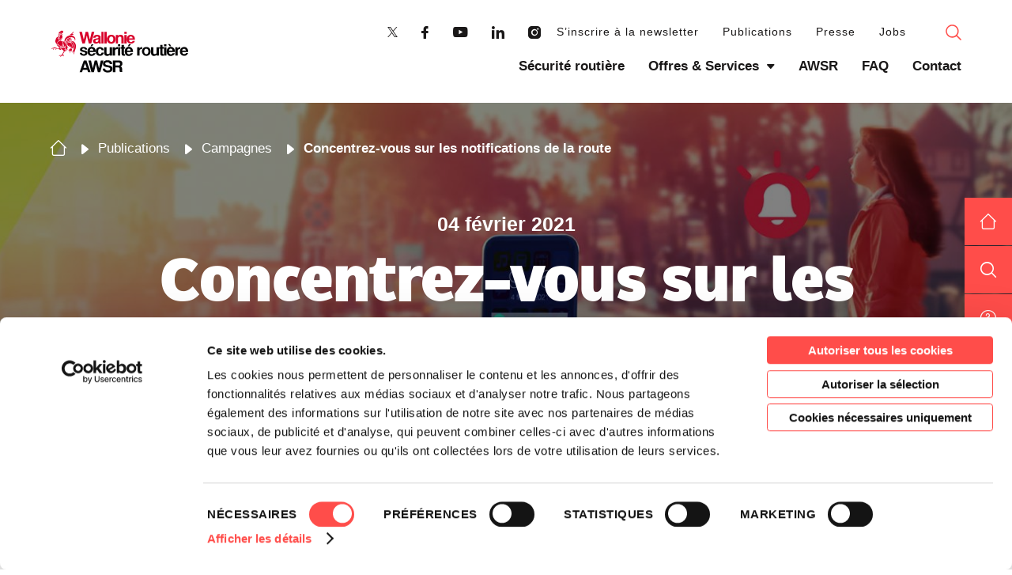

--- FILE ---
content_type: text/html; charset=UTF-8
request_url: https://www.awsr.be/campagnes/concentrez-vous-sur-les-notifications-de-la-route/
body_size: 9078
content:
<!doctype html>

<html lang="fr-FR">

<head>
	<meta charset="UTF-8">
	<meta name="HandheldFriendly" content="true" />
	<meta name="viewport" content="width=device-width, initial-scale=1">
	<meta name="author" content="AWSR">
	<link rel="profile" href="https://gmpg.org/xfn/11">

	<script id="Cookiebot" src="https://consent.cookiebot.com/uc.js" data-cbid="d30a6cc1-542e-4a8b-82a1-1928317cdc29" data-blockingmode="auto" type="text/javascript"></script>
	<!-- Google Tag Manager -->
<script>(function(w,d,s,l,i){w[l]=w[l]||[];w[l].push({'gtm.start':
new Date().getTime(),event:'gtm.js'});var f=d.getElementsByTagName(s)[0],
j=d.createElement(s),dl=l!='dataLayer'?'&l='+l:'';j.async=true;j.src=
'https://www.googletagmanager.com/gtm.js?id='+i+dl;f.parentNode.insertBefore(j,f);
})(window,document,'script','dataLayer','GTM-58MQC7LF');</script>
<!-- End Google Tag Manager -->
  <meta name='robots' content='max-image-preview:large' />
	<style>img:is([sizes="auto" i], [sizes^="auto," i]) { contain-intrinsic-size: 3000px 1500px }</style>
	
<!-- GBL SEO plugin. -->
<title>Concentrez-vous sur les notifications de la route  AWSR</title>
<meta name="description" content="Que vous soyez piétons, cyclistes ou automobilistes, l’AWSR vous sensibilise à prêter davantage attention aux notifications de la route.">
<meta property="og:title" content="Concentrez-vous sur les notifications de la route  AWSR" />
<meta property="og:url" content="https://www.awsr.be/campagnes/concentrez-vous-sur-les-notifications-de-la-route/" />
<link rel="canonical" href="https://www.awsr.be/campagnes/concentrez-vous-sur-les-notifications-de-la-route/" />
<meta property="og:image" content="https://www.awsr.be/wp-content/uploads/2021/02/1920x1080-web-560x292.jpg" />
<meta property="og:description" content="Que vous soyez piétons, cyclistes ou automobilistes, l’AWSR vous sensibilise à prêter davantage attention aux notifications de la route." />
<meta property="og:type" content="article" />
<link rel="image_src" href="https://www.awsr.be/wp-content/uploads/2021/02/1920x1080-web-560x292.jpg" />
<!-- / GBL SEO plugin. -->

<link rel='dns-prefetch' href='//cdn.jsdelivr.net' />
<link rel="alternate" type="application/rss+xml" title="AWSR &raquo; Flux" href="https://www.awsr.be/feed/" />
<style id='classic-theme-styles-inline-css' type='text/css'>
/*! This file is auto-generated */
.wp-block-button__link{color:#fff;background-color:#32373c;border-radius:9999px;box-shadow:none;text-decoration:none;padding:calc(.667em + 2px) calc(1.333em + 2px);font-size:1.125em}.wp-block-file__button{background:#32373c;color:#fff;text-decoration:none}
</style>
<style id='safe-svg-svg-icon-style-inline-css' type='text/css'>
.safe-svg-cover{text-align:center}.safe-svg-cover .safe-svg-inside{display:inline-block;max-width:100%}.safe-svg-cover svg{fill:currentColor;height:100%;max-height:100%;max-width:100%;width:100%}

</style>
<style id='global-styles-inline-css' type='text/css'>
:root{--wp--preset--aspect-ratio--square: 1;--wp--preset--aspect-ratio--4-3: 4/3;--wp--preset--aspect-ratio--3-4: 3/4;--wp--preset--aspect-ratio--3-2: 3/2;--wp--preset--aspect-ratio--2-3: 2/3;--wp--preset--aspect-ratio--16-9: 16/9;--wp--preset--aspect-ratio--9-16: 9/16;--wp--preset--color--black: #000000;--wp--preset--color--cyan-bluish-gray: #abb8c3;--wp--preset--color--white: #ffffff;--wp--preset--color--pale-pink: #f78da7;--wp--preset--color--vivid-red: #cf2e2e;--wp--preset--color--luminous-vivid-orange: #ff6900;--wp--preset--color--luminous-vivid-amber: #fcb900;--wp--preset--color--light-green-cyan: #7bdcb5;--wp--preset--color--vivid-green-cyan: #00d084;--wp--preset--color--pale-cyan-blue: #8ed1fc;--wp--preset--color--vivid-cyan-blue: #0693e3;--wp--preset--color--vivid-purple: #9b51e0;--wp--preset--gradient--vivid-cyan-blue-to-vivid-purple: linear-gradient(135deg,rgba(6,147,227,1) 0%,rgb(155,81,224) 100%);--wp--preset--gradient--light-green-cyan-to-vivid-green-cyan: linear-gradient(135deg,rgb(122,220,180) 0%,rgb(0,208,130) 100%);--wp--preset--gradient--luminous-vivid-amber-to-luminous-vivid-orange: linear-gradient(135deg,rgba(252,185,0,1) 0%,rgba(255,105,0,1) 100%);--wp--preset--gradient--luminous-vivid-orange-to-vivid-red: linear-gradient(135deg,rgba(255,105,0,1) 0%,rgb(207,46,46) 100%);--wp--preset--gradient--very-light-gray-to-cyan-bluish-gray: linear-gradient(135deg,rgb(238,238,238) 0%,rgb(169,184,195) 100%);--wp--preset--gradient--cool-to-warm-spectrum: linear-gradient(135deg,rgb(74,234,220) 0%,rgb(151,120,209) 20%,rgb(207,42,186) 40%,rgb(238,44,130) 60%,rgb(251,105,98) 80%,rgb(254,248,76) 100%);--wp--preset--gradient--blush-light-purple: linear-gradient(135deg,rgb(255,206,236) 0%,rgb(152,150,240) 100%);--wp--preset--gradient--blush-bordeaux: linear-gradient(135deg,rgb(254,205,165) 0%,rgb(254,45,45) 50%,rgb(107,0,62) 100%);--wp--preset--gradient--luminous-dusk: linear-gradient(135deg,rgb(255,203,112) 0%,rgb(199,81,192) 50%,rgb(65,88,208) 100%);--wp--preset--gradient--pale-ocean: linear-gradient(135deg,rgb(255,245,203) 0%,rgb(182,227,212) 50%,rgb(51,167,181) 100%);--wp--preset--gradient--electric-grass: linear-gradient(135deg,rgb(202,248,128) 0%,rgb(113,206,126) 100%);--wp--preset--gradient--midnight: linear-gradient(135deg,rgb(2,3,129) 0%,rgb(40,116,252) 100%);--wp--preset--font-size--small: 13px;--wp--preset--font-size--medium: 20px;--wp--preset--font-size--large: 36px;--wp--preset--font-size--x-large: 42px;--wp--preset--spacing--20: 0.44rem;--wp--preset--spacing--30: 0.67rem;--wp--preset--spacing--40: 1rem;--wp--preset--spacing--50: 1.5rem;--wp--preset--spacing--60: 2.25rem;--wp--preset--spacing--70: 3.38rem;--wp--preset--spacing--80: 5.06rem;--wp--preset--shadow--natural: 6px 6px 9px rgba(0, 0, 0, 0.2);--wp--preset--shadow--deep: 12px 12px 50px rgba(0, 0, 0, 0.4);--wp--preset--shadow--sharp: 6px 6px 0px rgba(0, 0, 0, 0.2);--wp--preset--shadow--outlined: 6px 6px 0px -3px rgba(255, 255, 255, 1), 6px 6px rgba(0, 0, 0, 1);--wp--preset--shadow--crisp: 6px 6px 0px rgba(0, 0, 0, 1);}:where(.is-layout-flex){gap: 0.5em;}:where(.is-layout-grid){gap: 0.5em;}body .is-layout-flex{display: flex;}.is-layout-flex{flex-wrap: wrap;align-items: center;}.is-layout-flex > :is(*, div){margin: 0;}body .is-layout-grid{display: grid;}.is-layout-grid > :is(*, div){margin: 0;}:where(.wp-block-columns.is-layout-flex){gap: 2em;}:where(.wp-block-columns.is-layout-grid){gap: 2em;}:where(.wp-block-post-template.is-layout-flex){gap: 1.25em;}:where(.wp-block-post-template.is-layout-grid){gap: 1.25em;}.has-black-color{color: var(--wp--preset--color--black) !important;}.has-cyan-bluish-gray-color{color: var(--wp--preset--color--cyan-bluish-gray) !important;}.has-white-color{color: var(--wp--preset--color--white) !important;}.has-pale-pink-color{color: var(--wp--preset--color--pale-pink) !important;}.has-vivid-red-color{color: var(--wp--preset--color--vivid-red) !important;}.has-luminous-vivid-orange-color{color: var(--wp--preset--color--luminous-vivid-orange) !important;}.has-luminous-vivid-amber-color{color: var(--wp--preset--color--luminous-vivid-amber) !important;}.has-light-green-cyan-color{color: var(--wp--preset--color--light-green-cyan) !important;}.has-vivid-green-cyan-color{color: var(--wp--preset--color--vivid-green-cyan) !important;}.has-pale-cyan-blue-color{color: var(--wp--preset--color--pale-cyan-blue) !important;}.has-vivid-cyan-blue-color{color: var(--wp--preset--color--vivid-cyan-blue) !important;}.has-vivid-purple-color{color: var(--wp--preset--color--vivid-purple) !important;}.has-black-background-color{background-color: var(--wp--preset--color--black) !important;}.has-cyan-bluish-gray-background-color{background-color: var(--wp--preset--color--cyan-bluish-gray) !important;}.has-white-background-color{background-color: var(--wp--preset--color--white) !important;}.has-pale-pink-background-color{background-color: var(--wp--preset--color--pale-pink) !important;}.has-vivid-red-background-color{background-color: var(--wp--preset--color--vivid-red) !important;}.has-luminous-vivid-orange-background-color{background-color: var(--wp--preset--color--luminous-vivid-orange) !important;}.has-luminous-vivid-amber-background-color{background-color: var(--wp--preset--color--luminous-vivid-amber) !important;}.has-light-green-cyan-background-color{background-color: var(--wp--preset--color--light-green-cyan) !important;}.has-vivid-green-cyan-background-color{background-color: var(--wp--preset--color--vivid-green-cyan) !important;}.has-pale-cyan-blue-background-color{background-color: var(--wp--preset--color--pale-cyan-blue) !important;}.has-vivid-cyan-blue-background-color{background-color: var(--wp--preset--color--vivid-cyan-blue) !important;}.has-vivid-purple-background-color{background-color: var(--wp--preset--color--vivid-purple) !important;}.has-black-border-color{border-color: var(--wp--preset--color--black) !important;}.has-cyan-bluish-gray-border-color{border-color: var(--wp--preset--color--cyan-bluish-gray) !important;}.has-white-border-color{border-color: var(--wp--preset--color--white) !important;}.has-pale-pink-border-color{border-color: var(--wp--preset--color--pale-pink) !important;}.has-vivid-red-border-color{border-color: var(--wp--preset--color--vivid-red) !important;}.has-luminous-vivid-orange-border-color{border-color: var(--wp--preset--color--luminous-vivid-orange) !important;}.has-luminous-vivid-amber-border-color{border-color: var(--wp--preset--color--luminous-vivid-amber) !important;}.has-light-green-cyan-border-color{border-color: var(--wp--preset--color--light-green-cyan) !important;}.has-vivid-green-cyan-border-color{border-color: var(--wp--preset--color--vivid-green-cyan) !important;}.has-pale-cyan-blue-border-color{border-color: var(--wp--preset--color--pale-cyan-blue) !important;}.has-vivid-cyan-blue-border-color{border-color: var(--wp--preset--color--vivid-cyan-blue) !important;}.has-vivid-purple-border-color{border-color: var(--wp--preset--color--vivid-purple) !important;}.has-vivid-cyan-blue-to-vivid-purple-gradient-background{background: var(--wp--preset--gradient--vivid-cyan-blue-to-vivid-purple) !important;}.has-light-green-cyan-to-vivid-green-cyan-gradient-background{background: var(--wp--preset--gradient--light-green-cyan-to-vivid-green-cyan) !important;}.has-luminous-vivid-amber-to-luminous-vivid-orange-gradient-background{background: var(--wp--preset--gradient--luminous-vivid-amber-to-luminous-vivid-orange) !important;}.has-luminous-vivid-orange-to-vivid-red-gradient-background{background: var(--wp--preset--gradient--luminous-vivid-orange-to-vivid-red) !important;}.has-very-light-gray-to-cyan-bluish-gray-gradient-background{background: var(--wp--preset--gradient--very-light-gray-to-cyan-bluish-gray) !important;}.has-cool-to-warm-spectrum-gradient-background{background: var(--wp--preset--gradient--cool-to-warm-spectrum) !important;}.has-blush-light-purple-gradient-background{background: var(--wp--preset--gradient--blush-light-purple) !important;}.has-blush-bordeaux-gradient-background{background: var(--wp--preset--gradient--blush-bordeaux) !important;}.has-luminous-dusk-gradient-background{background: var(--wp--preset--gradient--luminous-dusk) !important;}.has-pale-ocean-gradient-background{background: var(--wp--preset--gradient--pale-ocean) !important;}.has-electric-grass-gradient-background{background: var(--wp--preset--gradient--electric-grass) !important;}.has-midnight-gradient-background{background: var(--wp--preset--gradient--midnight) !important;}.has-small-font-size{font-size: var(--wp--preset--font-size--small) !important;}.has-medium-font-size{font-size: var(--wp--preset--font-size--medium) !important;}.has-large-font-size{font-size: var(--wp--preset--font-size--large) !important;}.has-x-large-font-size{font-size: var(--wp--preset--font-size--x-large) !important;}
:where(.wp-block-post-template.is-layout-flex){gap: 1.25em;}:where(.wp-block-post-template.is-layout-grid){gap: 1.25em;}
:where(.wp-block-columns.is-layout-flex){gap: 2em;}:where(.wp-block-columns.is-layout-grid){gap: 2em;}
:root :where(.wp-block-pullquote){font-size: 1.5em;line-height: 1.6;}
</style>
<link rel='stylesheet' id='contact-form-7-css' href='https://www.awsr.be/wp-content/plugins/contact-form-7/includes/css/styles.css?ver=6.1.3' type='text/css' media='all' />
<link rel='stylesheet' id='gblmaster-style-css' href='https://www.awsr.be/wp-content/themes/gblmaster/style.css?ver=6.8.3' type='text/css' media='all' />
<link rel='stylesheet' id='select2_css-css' href='https://cdn.jsdelivr.net/npm/select2@4.1.0-beta.1/dist/css/select2.min.css?ver=6.8.3' type='text/css' media='all' />
<link rel='stylesheet' id='cf7cf-style-css' href='https://www.awsr.be/wp-content/plugins/cf7-conditional-fields/style.css?ver=2.6.6' type='text/css' media='all' />
<script type="text/javascript" id="gbl_modal-js-extra">
/* <![CDATA[ */
var gbl_modal = {"ajax_url":"https:\/\/www.awsr.be\/wp-admin\/admin-ajax.php"};
/* ]]> */
</script>
<script type="text/javascript" src="https://www.awsr.be/wp-content/plugins/gbl_modal/assets/js/gblmodal.js?ver=6.8.3" id="gbl_modal-js"></script>
<script type="text/javascript" src="https://www.awsr.be/wp-includes/js/jquery/jquery.min.js?ver=3.7.1" data-cookieconsent="ignore"></script>
<script type="text/javascript" src="https://www.awsr.be/wp-includes/js/jquery/jquery-migrate.min.js?ver=3.4.1" id="jquery-migrate-js"></script>
<script type="text/javascript" src="https://cdn.jsdelivr.net/npm/select2@4.1.0-beta.1/dist/js/select2.min.js?ver=6.8.3" id="select2-js"></script>
<script type="text/javascript" src="https://cdn.jsdelivr.net/momentjs/latest/moment.min.js?ver=6.8.3" id="gbl-moment-js"></script>
<script type="text/javascript" src="https://cdn.jsdelivr.net/npm/daterangepicker/daterangepicker.min.js?ver=6.8.3" id="gbl-daterange-js"></script>
<link rel="https://api.w.org/" href="https://www.awsr.be/wp-json/" /><link rel="canonical" href="https://www.awsr.be/campagnes/concentrez-vous-sur-les-notifications-de-la-route/" />

  	

<link rel="apple-touch-icon" sizes="180x180" href="https://www.awsr.be/wp-content/themes/gblmaster/favicons/apple-touch-icon.png">
<link rel="icon" type="image/png" sizes="32x32" href="https://www.awsr.be/wp-content/themes/gblmaster/favicons/favicon-32x32.png">
<link rel="icon" type="image/png" sizes="194x194" href="https://www.awsr.be/wp-content/themes/gblmaster/favicons/favicon-194x194.png">
<link rel="icon" type="image/png" sizes="192x192" href="https://www.awsr.be/wp-content/themes/gblmaster/favicons/android-chrome-192x192.png">
<link rel="icon" type="image/png" sizes="16x16" href="https://www.awsr.be/wp-content/themes/gblmaster/favicons/favicon-16x16.png">
<link rel="manifest" href="https://www.awsr.be/wp-content/themes/gblmaster/favicons/site.webmanifest">
<link rel="mask-icon" href="https://www.awsr.be/wp-content/themes/gblmaster/favicons/safari-pinned-tab.svg" color="#000000">
<meta name="msapplication-TileColor" content="#ff4d4a">
<meta name="msapplication-TileImage" content="/mstile-144x144.png">
<meta name="theme-color" content="#ffffff">
					
</head>

<body class="wp-singular campagnes-template-default single single-campagnes postid-4422 wp-theme-gblmaster">
  <!-- Google Tag Manager (noscript) -->
<noscript><iframe src="https://www.googletagmanager.com/ns.html?id=GTM-58MQC7LF"
height="0" width="0" style="display:none;visibility:hidden"></iframe></noscript>
<!-- End Google Tag Manager (noscript) -->
	<div id="sticky-menu"><div class="menu-sticky-container"><ul id="sticky-menu" class="sticky-menu"><li id="menu-item-405" class="home-sticky menu-item menu-item-type-post_type menu-item-object-page menu-item-home menu-item-405"><a href="https://www.awsr.be/">Retour accueil</a></li>
<li id="menu-item-446" class="search-sticky menu-item menu-item-type-custom menu-item-object-custom menu-item-446"><a href="/?s=">Faire une recherche</a></li>
<li id="menu-item-506" class="faq-sticky menu-item menu-item-type-post_type menu-item-object-page menu-item-506"><a href="https://www.awsr.be/faq/">Une question ?</a></li>
<li id="menu-item-2429" class="newsletter-sticky menu-item menu-item-type-post_type menu-item-object-page menu-item-2429"><a href="https://www.awsr.be/contact/">Prendre contact</a></li>
</ul></div></div>

		<div id="page" class="site">
	<a class="skip-link screen-reader-text" href="#content">Skip to content</a>

	<header id="site-header">
		<div class="header-container">

			<div id="site-branding">
											<p class="site-title"><a href="https://www.awsr.be/" rel="home">AWSR</a></p>
																<p class="site-description">Agence wallonne pour la Sécurité routière</p>
									</div><!-- .site-branding -->

			<nav id="site-navigation">
				<button class="menu-toggle collapse" aria-controls="primary-menu" id="primary-menu-toggle" aria-expanded="false">
					<span>Primary Menu</span>
				</button>
				<div id="main-menu-toggle-wrapper">
					<div class="inner-toggle">
						<div class="top-menu-wrapper">
							<div id="social-menu"><div class="menu-social-menu-container"><ul id="social-menu" class="social-menu"><li id="menu-item-14" class="twitter menu-item menu-item-type-custom menu-item-object-custom menu-item-14"><a target="_blank" href="https://twitter.com/AWSR_be">Twitter</a></li>
<li id="menu-item-13" class="facebook menu-item menu-item-type-custom menu-item-object-custom menu-item-13"><a target="_blank" href="https://www.facebook.com/awsr.be/">Facebook</a></li>
<li id="menu-item-16" class="youtube menu-item menu-item-type-custom menu-item-object-custom menu-item-16"><a target="_blank" href="https://www.youtube.com/channel/UCcfjBogKAtinZIsLqjiUM1A">Youtube</a></li>
<li id="menu-item-15" class="linkedin menu-item menu-item-type-custom menu-item-object-custom menu-item-15"><a target="_blank" href="https://www.linkedin.com/company/awsr/?originalSubdomain=be">Linkedin</a></li>
<li id="menu-item-17" class="instagram menu-item menu-item-type-custom menu-item-object-custom menu-item-17"><a target="_blank" href="https://www.instagram.com/awsr.be/?hl=fr">Instagram</a></li>
</ul></div></div>
							<div id="secondary-menu"><div class="menu-top-container"><ul id="top-menu" class="top-menu"><li id="menu-item-13806" class="menu-item menu-item-type-post_type menu-item-object-page menu-item-13806"><a href="https://www.awsr.be/newsletter/">S’inscrire à la newsletter</a></li>
<li id="menu-item-442" class="menu-item menu-item-type-post_type menu-item-object-page menu-item-442"><a href="https://www.awsr.be/archives/publications/">Publications</a></li>
<li id="menu-item-562" class="menu-item menu-item-type-post_type menu-item-object-page menu-item-562"><a href="https://www.awsr.be/presse/">Presse</a></li>
<li id="menu-item-7079" class="menu-item menu-item-type-post_type menu-item-object-page menu-item-7079"><a href="https://www.awsr.be/offres-demploi/">Jobs</a></li>
<li id="menu-item-3502" class="item-mobile menu-item menu-item-type-post_type menu-item-object-page menu-item-3502"><a href="https://www.awsr.be/nos-partenaires/">Partenaires</a></li>
<li id="menu-item-3503" class="item-mobile menu-item menu-item-type-post_type menu-item-object-page menu-item-3503"><a href="https://www.awsr.be/archives/">Publications</a></li>
</ul></div></div>
															<div class="search-menu-wrapper">
									<a href="/?s=" class="search">Search</a>
								</div>
							</div>
							<div id="primary-menu"><div class="menu-main-menu-container"><ul id="primary-menu" class="primary-menu"><li id="menu-item-412" class="menu-item menu-item-type-post_type menu-item-object-page menu-item-412"><a href="https://www.awsr.be/securite-routiere/">Sécurité routière</a></li>
<li id="menu-item-410" class="menu-item menu-item-type-post_type menu-item-object-page menu-item-has-children menu-item-410"><a href="https://www.awsr.be/offres-et-services/">Offres &#038; Services</a>
<ul class="sub-menu">
	<li id="menu-item-431" class="menu-item menu-item-type-post_type menu-item-object-services menu-item-431"><a href="https://www.awsr.be/services/aptitude-a-la-conduite/">Aptitude à la conduite – DAC</a></li>
	<li id="menu-item-430" class="menu-item menu-item-type-post_type menu-item-object-services menu-item-430"><a href="https://www.awsr.be/services/accompagnement-des-victimes-de-la-route/">Accompagnement des victimes de la route &#8211; AVR</a></li>
	<li id="menu-item-429" class="menu-item menu-item-type-post_type menu-item-object-services menu-item-429"><a href="https://www.awsr.be/services/formation/">Formation</a></li>
	<li id="menu-item-9145" class="menu-item menu-item-type-custom menu-item-object-custom menu-item-9145"><a href="https://rendezvouspedagogique.awsr.be/">Rendez-vous pédagogique</a></li>
	<li id="menu-item-427" class="menu-item menu-item-type-post_type menu-item-object-services menu-item-427"><a href="https://www.awsr.be/services/communication-sensibilisation/">Communication et Sensibilisation</a></li>
	<li id="menu-item-426" class="menu-item menu-item-type-post_type menu-item-object-services menu-item-426"><a href="https://www.awsr.be/services/etudes-statistiques/">Etudes et Statistiques</a></li>
</ul>
</li>
<li id="menu-item-411" class="menu-item menu-item-type-post_type menu-item-object-page menu-item-411"><a href="https://www.awsr.be/awsr/">AWSR</a></li>
<li id="menu-item-438" class="menu-item menu-item-type-post_type menu-item-object-page menu-item-438"><a href="https://www.awsr.be/faq/">FAQ</a></li>
<li id="menu-item-439" class="menu-item menu-item-type-post_type menu-item-object-page menu-item-439"><a href="https://www.awsr.be/contact/">Contact</a></li>
<li id="menu-item-3504" class="item-mobile menu-item menu-item-type-post_type menu-item-object-page menu-item-3504"><a href="https://www.awsr.be/actualites/">Actualités</a></li>
</ul></div></div>
						</div>
					</div>
				</nav>
			</div>
		</header>
		<!-- #site-content -->
		<div id="site-content">

<main id="main-content" role="main">

	
		<article id="post-4422" class="post-4422 campagnes type-campagnes status-publish has-post-thumbnail hentry year-2021">


              <div class="page-hero ">
          <header class="page-header" style="background-image:url(https://www.awsr.be/wp-content/uploads/2021/02/campagne_distraction_2021-scaled.jpg)">
            <div class="content-header">
              <div class="breadcrumb"><a href="https://www.awsr.be">Accueil</a>  <a href="https://www.awsr.be/archives/">Publications</a>  <a href="https://www.awsr.be/archives/campagnes/">Campagnes</a>  <span>Concentrez-vous sur les notifications de la route</span></div>
              <div class="sub-title">04 février 2021</div>
              <h1>Concentrez-vous sur les notifications de la route</h1>
            </div>
          </header><!-- .page-header -->
                  </div><!-- .page-hero -->

      <div class="page-content">
              </div><!-- .page-content -->
                          <div class="page-flex">
                                    <section class="section-flexible section-textimage last_third text_top" >
  <div class="wrapper-inner-flex">
   <div class="inner-flex">

    <div class="inner-flex-block inner-flex-block-text text">
     <p><strong>Que vous soyez piétons, cyclistes ou automobilistes, l’AWSR vous sensibilise à prêter davantage attention aux notifications de la route, plutôt qu’à celles de votre smartphone, ou écran dans le véhicule. La distraction est devenue un vrai enjeu quant au partage de la route, et pas uniquement au volant d’une voiture. </strong></p>
<p>Aujourd’hui, près de 9 belges sur 10 possèdent un smartphone et les belges passent en moyenne 2h05 connectés par jour<sup>1</sup>. Notre smartphone nous sert à passer des coups de fil et à envoyer des messages, mais pas seulement. Désormais, les smartphones remplacent également nos agendas, nos blocs-notes, nos playlists, et avec l’ultra connectivité, ils deviennent indispensables pour répondre, immédiatement, à toutes nos interrogations. Ils nous permettent également de conserver un certain lien social avec le monde et avec nos proches dans le contexte Covid-19 actuel.</p>
<p>Mais sur la route, ce n’est pas sans risque…</p>
<p><i style="font-size: 12px;">1 – Selon les chiffres publiés par Digital 2021 Global Overview Report</i></p>
   </div>

   <div class="inner-flex-block inner-flex-block-img">
            <figure>
          <img width="640" height="360" src="https://www.awsr.be/wp-content/uploads/2021/02/1920x1080-web-1024x576.jpg" class="attachment-large size-large" alt="1920x1080 Web" decoding="async" fetchpriority="high" srcset="https://www.awsr.be/wp-content/uploads/2021/02/1920x1080-web-1024x576.jpg 1024w, https://www.awsr.be/wp-content/uploads/2021/02/1920x1080-web-600x338.jpg 600w, https://www.awsr.be/wp-content/uploads/2021/02/1920x1080-web-768x432.jpg 768w, https://www.awsr.be/wp-content/uploads/2021/02/1920x1080-web-1536x864.jpg 1536w, https://www.awsr.be/wp-content/uploads/2021/02/1920x1080-web.jpg 1920w" sizes="(max-width: 640px) 100vw, 640px" />        </figure>
          </div>
  </div>
</div>
</section>
                                                          <section class="section-flexible section-text2cols half" >
		<div class="wrapper-inner-flex">
		<div class="inner-flex">
			<div class="inner-flex-block text">
				<p><strong><u>Des chiffres interpellants :</u></strong></p>
<ul>
<li>4 usagers wallons sur 10 avouent ne pas pouvoir résister à l’envie de vérifier leur téléphone s’il émet une notification alors qu’ils conduisent<sup>1</sup>.</li>
<li>5 % des cyclistes et 18 % des piétons utilisent leur téléphone au feu rouge<sup>2</sup>.</li>
<li>Le risque d’accident est multiplié par 3 à 23 fois lorsque le téléphone est utilisé au volant, même avec le kit mains-libres.</li>
</ul>
<p><i style="font-size: 12px;">1 – Selon une étude AWSR réalisée en 2018</i></p>
<p><i style="font-size: 12px;">2 – Etude observée par VIAS sur de 12.000 usagers</i></p>
			</div>
			<div class="inner-flex-block text">
				<p><strong><u>Augmentation du temps de réaction :</u></strong></p>
<p>L’usage du téléphone, et plus généralement, des écrans est une pratique dangereuse sur les routes car il diminue significativement votre vigilance en tant que conducteur.</p>
<p>Comme l’explique le professeur Jean-Christophe Bier, neurologue à l’hôpital Erasme (Bruxelles) : « On peut porter son attention sur une conversation ou sur la radio. Mais quand la charge attentionnelle est plus lourde, comme envoyer un message, par exemple, notre cerveau a des difficultés à faire deux choses en même temps. On prend le risque de mal faire une chose, voire d’en échouer une, comme celle de porter son attention sur la route.<span> </span><strong>On augmente alors considérablement son temps de réaction ».</strong></p>
			</div>
		</div>
	</div>
</section>
                                                          <section class="section-flexible section-textalone bg-color center" >
	<div class="inner">
          <div class="text"><p>En savoir plus sur la <a href="https://www.awsr.be/securite-routiere/distraction/">distraction</a> et ses conséquences sur la sécurité routière dans la rubrique spécialement consacrée à ce sujet.</p>
</div>
      </div>
</section>
                                                          <section class="section-flexible section-gallery text_top" >
  <div class="wrapper-inner-flex">
    <div class="inner-flex">
              <div class="inner-flex-block inner-flex-block-text"><h2 style="text-align: center;">Concentrez-vous sur les notifications de la route</h2>
</div>
                                      <div class="inner-flex-block inner-flex-block-gallery image-gallery">
          <div class="wrapper-items">
                                                                                              <div class="item">
                            <figure>
                                                              <a href="https://www.awsr.be/wp-content/uploads/2021/02/affiche_pieton-768x1024.jpg" data-lightbox="696aa06c4a000">
                                  <img width="150" height="150" src="https://www.awsr.be/wp-content/uploads/2021/02/affiche_pieton-150x150.jpg" class="attachment-thumbnail size-thumbnail" alt="Affiche Piéton" decoding="async" />                                </a>
                                                          </figure>
                          </div>
                                                                                                                                        <div class="item">
                            <figure>
                                                              <a href="https://www.awsr.be/wp-content/uploads/2021/02/affiche_velo-768x1024.jpg" data-lightbox="696aa06c4a000">
                                  <img width="150" height="150" src="https://www.awsr.be/wp-content/uploads/2021/02/affiche_velo-150x150.jpg" class="attachment-thumbnail size-thumbnail" alt="Affiche Vélo" decoding="async" />                                </a>
                                                          </figure>
                          </div>
                                                                                                                                        <div class="item">
                            <figure>
                                                              <a href="https://www.awsr.be/wp-content/uploads/2021/02/affiche_voiture-768x1024.jpg" data-lightbox="696aa06c4a000">
                                  <img width="150" height="150" src="https://www.awsr.be/wp-content/uploads/2021/02/affiche_voiture-150x150.jpg" class="attachment-thumbnail size-thumbnail" alt="Affiche Voiture" decoding="async" loading="lazy" />                                </a>
                                                          </figure>
                          </div>
                                                                                                              </div>
                                      </div>
                              </div>
            </div>
          </section>
                                                          <section class="section-flexible section-textdownload bg-color-site text_top half" >
  <div class="wrapper-inner-flex">
    <div class="inner-flex">
              <div class="inner-flex-block inner-flex-block-text"><h3>Documents liés</h3>
</div>
                    <div class="inner-flex-block inner-flex-block-textdownload">
          <div class="wrapper-links">
                        <ul class="wrapper-items">
                                                                              <li class="item">
                                      <a target="_blank" class="gadl listlink " download href="https://www.awsr.be/wp-content/uploads/2021/02/affiche_voiture.pdf">
                      <div class="wrapper-listlink">
                                                Affiche voiture FR                      </div>
                    </a>
                                  </li>
                                                                              <li class="item">
                                      <a target="_blank" class="gadl listlink " target='_blank'  href="https://www.awsr.be/wp-content/uploads/2021/02/affiche_velo.pdf">
                      <div class="wrapper-listlink">
                                                Affiche vélo FR                      </div>
                    </a>
                                  </li>
                                                                              <li class="item">
                                      <a target="_blank" class="gadl listlink " download href="https://www.awsr.be/wp-content/uploads/2021/02/affiche_pieton.pdf">
                      <div class="wrapper-listlink">
                                                Affiche piéton FR                      </div>
                    </a>
                                  </li>
                                                                              <li class="item">
                                      <a target="_blank" class="gadl listlink " download href="https://www.awsr.be/wp-content/uploads/2021/02/affiche_voiture_de.pdf">
                      <div class="wrapper-listlink">
                                                Affiche voiture DE                      </div>
                    </a>
                                  </li>
                                                                              <li class="item">
                                      <a target="_blank" class="gadl listlink " download href="https://www.awsr.be/wp-content/uploads/2021/02/affiche_velo_de.pdf">
                      <div class="wrapper-listlink">
                                                Affiche vélo DE                      </div>
                    </a>
                                  </li>
                                                                              <li class="item">
                                      <a target="_blank" class="gadl listlink " download href="https://www.awsr.be/wp-content/uploads/2021/02/affiche_pieton_de.pdf">
                      <div class="wrapper-listlink">
                                                Affiche piéton DE                      </div>
                    </a>
                                  </li>
                                                                              <li class="item">
                                      <a target="_blank" class="gadl listlink " download href="https://www.awsr.be/wp-content/uploads/2021/02/cp_distraction.pdf">
                      <div class="wrapper-listlink">
                                                Communiqué de presse FR                      </div>
                    </a>
                                  </li>
                                                                              <li class="item">
                                      <a target="_blank" class="gadl listlink " download href="https://www.awsr.be/wp-content/uploads/2021/02/pressemitteilung_ablenkung.pdf">
                      <div class="wrapper-listlink">
                                                Communiqué de presse DE                      </div>
                    </a>
                                  </li>
                                                                              <li class="item">
                                      <a target="_blank" class="gadl listlink " download href="https://www.awsr.be/wp-content/uploads/2021/02/persbericht_afleiding_.pdf">
                      <div class="wrapper-listlink">
                                                Communiqué de presse NL                      </div>
                    </a>
                                  </li>
                          </ul>
          </div>
        </div>
          </div>
  </div>
</section>
                                      </div>
      </article><!-- #post-4422 -->

</main><!-- #main -->


</div>

<!-- #site-footer -->
<footer id="site-footer">
	<div class="inner-footer">
		<div id="main-footer">

			<div class="info-client">
				<address>
					<p class="site-name">AWSR</p>

										<a href="https://www.google.com/maps/dir//Chaussée de Liège, 654C+5100+JAMBES+Belgique" class="address" target="_blank">
						<p>Chaussée de Liège, 654C</p>
						<p>5100 JAMBES</p>
						<p>Belgique</p>
					</a>

										<a href="mailto:" class="email"></a>
					<a href="tel:081821300" class="tel">+32 (0)81 821 300</a>
					<p class="fax"></p>
				</address>
				<p style="margin-top:10px;font-size: 14px">TVA BE 0539.960.891 – RPM Liège (div.Namur)<br/>BE45 0017 1714 1789</p>
				<div class="logos-partenaires">
																		<a href="https://www.wallonie.be/fr" class="" target="_blank">
								<img width="54" height="74" src="https://www.awsr.be/wp-content/uploads/2021/01/logo_wallonie-e1654861073696.png" class="attachment-medium size-medium" alt="Logo Wallonie" decoding="async" loading="lazy" />							</a>
													<a href="http://www.cswsr.be/" class="" target="_blank">
								<img width="150" height="80" src="https://www.awsr.be/wp-content/uploads/2021/01/logo_cswsr.png" class="attachment-medium size-medium" alt="Logo Cswsr" decoding="async" loading="lazy" />							</a>
															</div>
			</div>
			<!-- #footer-menu -->
			<div class="wrapper-footer-menu">
				<div class="menu-footer-container"><ul id="footer-menu" class="footer-menu"><li id="menu-item-454" class="col-primary menu-item menu-item-type-custom menu-item-object-custom menu-item-has-children menu-item-454"><a href="#">#</a>
<ul class="sub-menu">
	<li id="menu-item-462" class="menu-item menu-item-type-post_type menu-item-object-page menu-item-462"><a href="https://www.awsr.be/securite-routiere/">Sécurité routière</a></li>
	<li id="menu-item-459" class="menu-item menu-item-type-post_type menu-item-object-page menu-item-459"><a href="https://www.awsr.be/offres-et-services/">Offres et services</a></li>
	<li id="menu-item-509" class="menu-item menu-item-type-post_type menu-item-object-page menu-item-509"><a href="https://www.awsr.be/awsr/">AWSR</a></li>
	<li id="menu-item-457" class="menu-item menu-item-type-post_type menu-item-object-page menu-item-457"><a href="https://www.awsr.be/faq/">FAQ</a></li>
</ul>
</li>
<li id="menu-item-455" class="col-primary menu-item menu-item-type-custom menu-item-object-custom menu-item-has-children menu-item-455"><a href="#">#</a>
<ul class="sub-menu">
	<li id="menu-item-458" class="menu-item menu-item-type-post_type menu-item-object-page menu-item-458"><a href="https://www.awsr.be/contact/">Contact</a></li>
	<li id="menu-item-514" class="menu-item menu-item-type-post_type menu-item-object-page menu-item-514"><a href="https://www.awsr.be/nos-partenaires/">Partenaires</a></li>
	<li id="menu-item-510" class="menu-item menu-item-type-post_type menu-item-object-page menu-item-510"><a href="https://www.awsr.be/archives/">Publications</a></li>
</ul>
</li>
<li id="menu-item-456" class="col-secondary menu-item menu-item-type-custom menu-item-object-custom menu-item-has-children menu-item-456"><a href="#">#</a>
<ul class="sub-menu">
	<li id="menu-item-1945" class="menu-item menu-item-type-post_type menu-item-object-page menu-item-1945"><a href="https://www.awsr.be/presse/">Presse</a></li>
	<li id="menu-item-460" class="menu-item menu-item-type-post_type menu-item-object-page menu-item-460"><a href="https://www.awsr.be/archives/publications/">Publications</a></li>
</ul>
</li>
</ul></div>				<div class="social-container">
					<div class="menu-social-menu-container"><ul id="menu-social-menu" class="gbl-social-menu"><li class="twitter menu-item menu-item-type-custom menu-item-object-custom menu-item-14"><a target="_blank" href="https://twitter.com/AWSR_be">Twitter</a></li>
<li class="facebook menu-item menu-item-type-custom menu-item-object-custom menu-item-13"><a target="_blank" href="https://www.facebook.com/awsr.be/">Facebook</a></li>
<li class="youtube menu-item menu-item-type-custom menu-item-object-custom menu-item-16"><a target="_blank" href="https://www.youtube.com/channel/UCcfjBogKAtinZIsLqjiUM1A">Youtube</a></li>
<li class="linkedin menu-item menu-item-type-custom menu-item-object-custom menu-item-15"><a target="_blank" href="https://www.linkedin.com/company/awsr/?originalSubdomain=be">Linkedin</a></li>
<li class="instagram menu-item menu-item-type-custom menu-item-object-custom menu-item-17"><a target="_blank" href="https://www.instagram.com/awsr.be/?hl=fr">Instagram</a></li>
</ul></div>				</div>
			</div>
			<div class="block-newsletter">
				<div class="mailchhimp">
					<p class="h4">Inscrivez-vous à notre newsletter</p>
					<a href="/newsletter" class="btn"><span>Je m'inscris</span></a>
				</div>

			</div>
		</div>
		<!-- #colophon -->
		<div id="colophon" role="contentinfo">
			<div class="credits-wrapper">
													<p class="credit">© Copyright 2026 AWSR - Tous les droits sont réservés</p>
								<div class="gdpr-menu">
					<div class="menu-gdpr-menu-container"><ul id="menu-gdpr-menu" class="menu"><li id="menu-item-20" class="menu-item menu-item-type-post_type menu-item-object-page menu-item-20"><a href="https://www.awsr.be/conditions-generales-dutilisation/">Termes et conditions</a></li>
<li id="menu-item-22" class="menu-item menu-item-type-post_type menu-item-object-page menu-item-22"><a href="https://www.awsr.be/politique-de-confidentialite/">Politique de confidentialité</a></li>
<li id="menu-item-24" class="menu-item menu-item-type-post_type menu-item-object-page menu-item-24"><a href="https://www.awsr.be/politique-de-confidentialite-des-cookies/">Politique des cookies</a></li>
</ul></div>				</div>
			</div>

			<p class="copyright">
				<a target="_blank" class="madebyglobule" rel="nofollow" href="http://www.globulebleu.com" title="Visiter le site de globulebleu">Réalisé par Globule Bleu</a>
			</p>
		</div>
	</footer>

</div>
<!-- script -->
<script type="speculationrules">
{"prefetch":[{"source":"document","where":{"and":[{"href_matches":"\/*"},{"not":{"href_matches":["\/wp-*.php","\/wp-admin\/*","\/wp-content\/uploads\/*","\/wp-content\/*","\/wp-content\/plugins\/*","\/wp-content\/themes\/gblmaster\/*","\/*\\?(.+)"]}},{"not":{"selector_matches":"a[rel~=\"nofollow\"]"}},{"not":{"selector_matches":".no-prefetch, .no-prefetch a"}}]},"eagerness":"conservative"}]}
</script>
<script type="text/javascript" src="https://www.awsr.be/wp-includes/js/dist/hooks.min.js?ver=4d63a3d491d11ffd8ac6" id="wp-hooks-js"></script>
<script type="text/javascript" src="https://www.awsr.be/wp-includes/js/dist/i18n.min.js?ver=5e580eb46a90c2b997e6" id="wp-i18n-js"></script>
<script type="text/javascript" id="wp-i18n-js-after">
/* <![CDATA[ */
wp.i18n.setLocaleData( { 'text direction\u0004ltr': [ 'ltr' ] } );
/* ]]> */
</script>
<script type="text/javascript" src="https://www.awsr.be/wp-content/plugins/contact-form-7/includes/swv/js/index.js?ver=6.1.3" id="swv-js"></script>
<script type="text/javascript" id="contact-form-7-js-translations">
/* <![CDATA[ */
( function( domain, translations ) {
	var localeData = translations.locale_data[ domain ] || translations.locale_data.messages;
	localeData[""].domain = domain;
	wp.i18n.setLocaleData( localeData, domain );
} )( "contact-form-7", {"translation-revision-date":"2025-02-06 12:02:14+0000","generator":"GlotPress\/4.0.1","domain":"messages","locale_data":{"messages":{"":{"domain":"messages","plural-forms":"nplurals=2; plural=n > 1;","lang":"fr"},"This contact form is placed in the wrong place.":["Ce formulaire de contact est plac\u00e9 dans un mauvais endroit."],"Error:":["Erreur\u00a0:"]}},"comment":{"reference":"includes\/js\/index.js"}} );
/* ]]> */
</script>
<script type="text/javascript" id="contact-form-7-js-before">
/* <![CDATA[ */
var wpcf7 = {
    "api": {
        "root": "https:\/\/www.awsr.be\/wp-json\/",
        "namespace": "contact-form-7\/v1"
    }
};
/* ]]> */
</script>
<script type="text/javascript" src="https://www.awsr.be/wp-content/plugins/contact-form-7/includes/js/index.js?ver=6.1.3" id="contact-form-7-js"></script>
<script type="text/javascript" id="gblmaster-scripts-js-extra">
/* <![CDATA[ */
var frontendajax = {"ajaxurl":"https:\/\/www.awsr.be\/wp-admin\/admin-ajax.php","home":"https:\/\/www.awsr.be","loader":"https:\/\/www.awsr.be\/wp-content\/themes\/gblmaster\/img\/gif\/loader.gif","modalIE":"<div class=\"text\">\n<h2 class=\"highlight\"><span style=\"text-decoration: underline;\">Incompatibilit\u00e9 du navigateur Web<\/span><\/h2>\n<p>Nous sommes d\u00e9sol\u00e9s mais ce site Web n\u2019est pas compatible avec Internet Explorer. Pour une exp\u00e9rience compl\u00e8te, veuillez utiliser des navigateurs Web tels que Mozilla Firefox, Google Chrome, Microsoft Edge ou Safari<\/p>\n<\/div>\n"};
/* ]]> */
</script>
<script type="text/javascript" src="https://www.awsr.be/wp-content/themes/gblmaster/js/gblmaster.min.js?ver=6.8.3" data-cookieconsent="ignore"></script>
<script type="text/javascript" id="wpcf7cf-scripts-js-extra">
/* <![CDATA[ */
var wpcf7cf_global_settings = {"ajaxurl":"https:\/\/www.awsr.be\/wp-admin\/admin-ajax.php"};
/* ]]> */
</script>
<script type="text/javascript" src="https://www.awsr.be/wp-content/plugins/cf7-conditional-fields/js/scripts.js?ver=2.6.6" id="wpcf7cf-scripts-js"></script>
<script type="text/javascript" src="https://www.google.com/recaptcha/api.js?render=6Lf33LQaAAAAAILwAcB5mhDVtWFOaJMVpO1_oHOr&amp;ver=3.0" id="google-recaptcha-js"></script>
<script type="text/javascript" src="https://www.awsr.be/wp-includes/js/dist/vendor/wp-polyfill.min.js?ver=3.15.0" id="wp-polyfill-js"></script>
<script type="text/javascript" id="wpcf7-recaptcha-js-before">
/* <![CDATA[ */
var wpcf7_recaptcha = {
    "sitekey": "6Lf33LQaAAAAAILwAcB5mhDVtWFOaJMVpO1_oHOr",
    "actions": {
        "homepage": "homepage",
        "contactform": "contactform"
    }
};
/* ]]> */
</script>
<script type="text/javascript" src="https://www.awsr.be/wp-content/plugins/contact-form-7/modules/recaptcha/index.js?ver=6.1.3" id="wpcf7-recaptcha-js"></script>

</body>

</html>


--- FILE ---
content_type: text/html; charset=utf-8
request_url: https://www.google.com/recaptcha/api2/anchor?ar=1&k=6Lf33LQaAAAAAILwAcB5mhDVtWFOaJMVpO1_oHOr&co=aHR0cHM6Ly93d3cuYXdzci5iZTo0NDM.&hl=en&v=PoyoqOPhxBO7pBk68S4YbpHZ&size=invisible&anchor-ms=20000&execute-ms=30000&cb=bxl5gd4w78s
body_size: 48728
content:
<!DOCTYPE HTML><html dir="ltr" lang="en"><head><meta http-equiv="Content-Type" content="text/html; charset=UTF-8">
<meta http-equiv="X-UA-Compatible" content="IE=edge">
<title>reCAPTCHA</title>
<style type="text/css">
/* cyrillic-ext */
@font-face {
  font-family: 'Roboto';
  font-style: normal;
  font-weight: 400;
  font-stretch: 100%;
  src: url(//fonts.gstatic.com/s/roboto/v48/KFO7CnqEu92Fr1ME7kSn66aGLdTylUAMa3GUBHMdazTgWw.woff2) format('woff2');
  unicode-range: U+0460-052F, U+1C80-1C8A, U+20B4, U+2DE0-2DFF, U+A640-A69F, U+FE2E-FE2F;
}
/* cyrillic */
@font-face {
  font-family: 'Roboto';
  font-style: normal;
  font-weight: 400;
  font-stretch: 100%;
  src: url(//fonts.gstatic.com/s/roboto/v48/KFO7CnqEu92Fr1ME7kSn66aGLdTylUAMa3iUBHMdazTgWw.woff2) format('woff2');
  unicode-range: U+0301, U+0400-045F, U+0490-0491, U+04B0-04B1, U+2116;
}
/* greek-ext */
@font-face {
  font-family: 'Roboto';
  font-style: normal;
  font-weight: 400;
  font-stretch: 100%;
  src: url(//fonts.gstatic.com/s/roboto/v48/KFO7CnqEu92Fr1ME7kSn66aGLdTylUAMa3CUBHMdazTgWw.woff2) format('woff2');
  unicode-range: U+1F00-1FFF;
}
/* greek */
@font-face {
  font-family: 'Roboto';
  font-style: normal;
  font-weight: 400;
  font-stretch: 100%;
  src: url(//fonts.gstatic.com/s/roboto/v48/KFO7CnqEu92Fr1ME7kSn66aGLdTylUAMa3-UBHMdazTgWw.woff2) format('woff2');
  unicode-range: U+0370-0377, U+037A-037F, U+0384-038A, U+038C, U+038E-03A1, U+03A3-03FF;
}
/* math */
@font-face {
  font-family: 'Roboto';
  font-style: normal;
  font-weight: 400;
  font-stretch: 100%;
  src: url(//fonts.gstatic.com/s/roboto/v48/KFO7CnqEu92Fr1ME7kSn66aGLdTylUAMawCUBHMdazTgWw.woff2) format('woff2');
  unicode-range: U+0302-0303, U+0305, U+0307-0308, U+0310, U+0312, U+0315, U+031A, U+0326-0327, U+032C, U+032F-0330, U+0332-0333, U+0338, U+033A, U+0346, U+034D, U+0391-03A1, U+03A3-03A9, U+03B1-03C9, U+03D1, U+03D5-03D6, U+03F0-03F1, U+03F4-03F5, U+2016-2017, U+2034-2038, U+203C, U+2040, U+2043, U+2047, U+2050, U+2057, U+205F, U+2070-2071, U+2074-208E, U+2090-209C, U+20D0-20DC, U+20E1, U+20E5-20EF, U+2100-2112, U+2114-2115, U+2117-2121, U+2123-214F, U+2190, U+2192, U+2194-21AE, U+21B0-21E5, U+21F1-21F2, U+21F4-2211, U+2213-2214, U+2216-22FF, U+2308-230B, U+2310, U+2319, U+231C-2321, U+2336-237A, U+237C, U+2395, U+239B-23B7, U+23D0, U+23DC-23E1, U+2474-2475, U+25AF, U+25B3, U+25B7, U+25BD, U+25C1, U+25CA, U+25CC, U+25FB, U+266D-266F, U+27C0-27FF, U+2900-2AFF, U+2B0E-2B11, U+2B30-2B4C, U+2BFE, U+3030, U+FF5B, U+FF5D, U+1D400-1D7FF, U+1EE00-1EEFF;
}
/* symbols */
@font-face {
  font-family: 'Roboto';
  font-style: normal;
  font-weight: 400;
  font-stretch: 100%;
  src: url(//fonts.gstatic.com/s/roboto/v48/KFO7CnqEu92Fr1ME7kSn66aGLdTylUAMaxKUBHMdazTgWw.woff2) format('woff2');
  unicode-range: U+0001-000C, U+000E-001F, U+007F-009F, U+20DD-20E0, U+20E2-20E4, U+2150-218F, U+2190, U+2192, U+2194-2199, U+21AF, U+21E6-21F0, U+21F3, U+2218-2219, U+2299, U+22C4-22C6, U+2300-243F, U+2440-244A, U+2460-24FF, U+25A0-27BF, U+2800-28FF, U+2921-2922, U+2981, U+29BF, U+29EB, U+2B00-2BFF, U+4DC0-4DFF, U+FFF9-FFFB, U+10140-1018E, U+10190-1019C, U+101A0, U+101D0-101FD, U+102E0-102FB, U+10E60-10E7E, U+1D2C0-1D2D3, U+1D2E0-1D37F, U+1F000-1F0FF, U+1F100-1F1AD, U+1F1E6-1F1FF, U+1F30D-1F30F, U+1F315, U+1F31C, U+1F31E, U+1F320-1F32C, U+1F336, U+1F378, U+1F37D, U+1F382, U+1F393-1F39F, U+1F3A7-1F3A8, U+1F3AC-1F3AF, U+1F3C2, U+1F3C4-1F3C6, U+1F3CA-1F3CE, U+1F3D4-1F3E0, U+1F3ED, U+1F3F1-1F3F3, U+1F3F5-1F3F7, U+1F408, U+1F415, U+1F41F, U+1F426, U+1F43F, U+1F441-1F442, U+1F444, U+1F446-1F449, U+1F44C-1F44E, U+1F453, U+1F46A, U+1F47D, U+1F4A3, U+1F4B0, U+1F4B3, U+1F4B9, U+1F4BB, U+1F4BF, U+1F4C8-1F4CB, U+1F4D6, U+1F4DA, U+1F4DF, U+1F4E3-1F4E6, U+1F4EA-1F4ED, U+1F4F7, U+1F4F9-1F4FB, U+1F4FD-1F4FE, U+1F503, U+1F507-1F50B, U+1F50D, U+1F512-1F513, U+1F53E-1F54A, U+1F54F-1F5FA, U+1F610, U+1F650-1F67F, U+1F687, U+1F68D, U+1F691, U+1F694, U+1F698, U+1F6AD, U+1F6B2, U+1F6B9-1F6BA, U+1F6BC, U+1F6C6-1F6CF, U+1F6D3-1F6D7, U+1F6E0-1F6EA, U+1F6F0-1F6F3, U+1F6F7-1F6FC, U+1F700-1F7FF, U+1F800-1F80B, U+1F810-1F847, U+1F850-1F859, U+1F860-1F887, U+1F890-1F8AD, U+1F8B0-1F8BB, U+1F8C0-1F8C1, U+1F900-1F90B, U+1F93B, U+1F946, U+1F984, U+1F996, U+1F9E9, U+1FA00-1FA6F, U+1FA70-1FA7C, U+1FA80-1FA89, U+1FA8F-1FAC6, U+1FACE-1FADC, U+1FADF-1FAE9, U+1FAF0-1FAF8, U+1FB00-1FBFF;
}
/* vietnamese */
@font-face {
  font-family: 'Roboto';
  font-style: normal;
  font-weight: 400;
  font-stretch: 100%;
  src: url(//fonts.gstatic.com/s/roboto/v48/KFO7CnqEu92Fr1ME7kSn66aGLdTylUAMa3OUBHMdazTgWw.woff2) format('woff2');
  unicode-range: U+0102-0103, U+0110-0111, U+0128-0129, U+0168-0169, U+01A0-01A1, U+01AF-01B0, U+0300-0301, U+0303-0304, U+0308-0309, U+0323, U+0329, U+1EA0-1EF9, U+20AB;
}
/* latin-ext */
@font-face {
  font-family: 'Roboto';
  font-style: normal;
  font-weight: 400;
  font-stretch: 100%;
  src: url(//fonts.gstatic.com/s/roboto/v48/KFO7CnqEu92Fr1ME7kSn66aGLdTylUAMa3KUBHMdazTgWw.woff2) format('woff2');
  unicode-range: U+0100-02BA, U+02BD-02C5, U+02C7-02CC, U+02CE-02D7, U+02DD-02FF, U+0304, U+0308, U+0329, U+1D00-1DBF, U+1E00-1E9F, U+1EF2-1EFF, U+2020, U+20A0-20AB, U+20AD-20C0, U+2113, U+2C60-2C7F, U+A720-A7FF;
}
/* latin */
@font-face {
  font-family: 'Roboto';
  font-style: normal;
  font-weight: 400;
  font-stretch: 100%;
  src: url(//fonts.gstatic.com/s/roboto/v48/KFO7CnqEu92Fr1ME7kSn66aGLdTylUAMa3yUBHMdazQ.woff2) format('woff2');
  unicode-range: U+0000-00FF, U+0131, U+0152-0153, U+02BB-02BC, U+02C6, U+02DA, U+02DC, U+0304, U+0308, U+0329, U+2000-206F, U+20AC, U+2122, U+2191, U+2193, U+2212, U+2215, U+FEFF, U+FFFD;
}
/* cyrillic-ext */
@font-face {
  font-family: 'Roboto';
  font-style: normal;
  font-weight: 500;
  font-stretch: 100%;
  src: url(//fonts.gstatic.com/s/roboto/v48/KFO7CnqEu92Fr1ME7kSn66aGLdTylUAMa3GUBHMdazTgWw.woff2) format('woff2');
  unicode-range: U+0460-052F, U+1C80-1C8A, U+20B4, U+2DE0-2DFF, U+A640-A69F, U+FE2E-FE2F;
}
/* cyrillic */
@font-face {
  font-family: 'Roboto';
  font-style: normal;
  font-weight: 500;
  font-stretch: 100%;
  src: url(//fonts.gstatic.com/s/roboto/v48/KFO7CnqEu92Fr1ME7kSn66aGLdTylUAMa3iUBHMdazTgWw.woff2) format('woff2');
  unicode-range: U+0301, U+0400-045F, U+0490-0491, U+04B0-04B1, U+2116;
}
/* greek-ext */
@font-face {
  font-family: 'Roboto';
  font-style: normal;
  font-weight: 500;
  font-stretch: 100%;
  src: url(//fonts.gstatic.com/s/roboto/v48/KFO7CnqEu92Fr1ME7kSn66aGLdTylUAMa3CUBHMdazTgWw.woff2) format('woff2');
  unicode-range: U+1F00-1FFF;
}
/* greek */
@font-face {
  font-family: 'Roboto';
  font-style: normal;
  font-weight: 500;
  font-stretch: 100%;
  src: url(//fonts.gstatic.com/s/roboto/v48/KFO7CnqEu92Fr1ME7kSn66aGLdTylUAMa3-UBHMdazTgWw.woff2) format('woff2');
  unicode-range: U+0370-0377, U+037A-037F, U+0384-038A, U+038C, U+038E-03A1, U+03A3-03FF;
}
/* math */
@font-face {
  font-family: 'Roboto';
  font-style: normal;
  font-weight: 500;
  font-stretch: 100%;
  src: url(//fonts.gstatic.com/s/roboto/v48/KFO7CnqEu92Fr1ME7kSn66aGLdTylUAMawCUBHMdazTgWw.woff2) format('woff2');
  unicode-range: U+0302-0303, U+0305, U+0307-0308, U+0310, U+0312, U+0315, U+031A, U+0326-0327, U+032C, U+032F-0330, U+0332-0333, U+0338, U+033A, U+0346, U+034D, U+0391-03A1, U+03A3-03A9, U+03B1-03C9, U+03D1, U+03D5-03D6, U+03F0-03F1, U+03F4-03F5, U+2016-2017, U+2034-2038, U+203C, U+2040, U+2043, U+2047, U+2050, U+2057, U+205F, U+2070-2071, U+2074-208E, U+2090-209C, U+20D0-20DC, U+20E1, U+20E5-20EF, U+2100-2112, U+2114-2115, U+2117-2121, U+2123-214F, U+2190, U+2192, U+2194-21AE, U+21B0-21E5, U+21F1-21F2, U+21F4-2211, U+2213-2214, U+2216-22FF, U+2308-230B, U+2310, U+2319, U+231C-2321, U+2336-237A, U+237C, U+2395, U+239B-23B7, U+23D0, U+23DC-23E1, U+2474-2475, U+25AF, U+25B3, U+25B7, U+25BD, U+25C1, U+25CA, U+25CC, U+25FB, U+266D-266F, U+27C0-27FF, U+2900-2AFF, U+2B0E-2B11, U+2B30-2B4C, U+2BFE, U+3030, U+FF5B, U+FF5D, U+1D400-1D7FF, U+1EE00-1EEFF;
}
/* symbols */
@font-face {
  font-family: 'Roboto';
  font-style: normal;
  font-weight: 500;
  font-stretch: 100%;
  src: url(//fonts.gstatic.com/s/roboto/v48/KFO7CnqEu92Fr1ME7kSn66aGLdTylUAMaxKUBHMdazTgWw.woff2) format('woff2');
  unicode-range: U+0001-000C, U+000E-001F, U+007F-009F, U+20DD-20E0, U+20E2-20E4, U+2150-218F, U+2190, U+2192, U+2194-2199, U+21AF, U+21E6-21F0, U+21F3, U+2218-2219, U+2299, U+22C4-22C6, U+2300-243F, U+2440-244A, U+2460-24FF, U+25A0-27BF, U+2800-28FF, U+2921-2922, U+2981, U+29BF, U+29EB, U+2B00-2BFF, U+4DC0-4DFF, U+FFF9-FFFB, U+10140-1018E, U+10190-1019C, U+101A0, U+101D0-101FD, U+102E0-102FB, U+10E60-10E7E, U+1D2C0-1D2D3, U+1D2E0-1D37F, U+1F000-1F0FF, U+1F100-1F1AD, U+1F1E6-1F1FF, U+1F30D-1F30F, U+1F315, U+1F31C, U+1F31E, U+1F320-1F32C, U+1F336, U+1F378, U+1F37D, U+1F382, U+1F393-1F39F, U+1F3A7-1F3A8, U+1F3AC-1F3AF, U+1F3C2, U+1F3C4-1F3C6, U+1F3CA-1F3CE, U+1F3D4-1F3E0, U+1F3ED, U+1F3F1-1F3F3, U+1F3F5-1F3F7, U+1F408, U+1F415, U+1F41F, U+1F426, U+1F43F, U+1F441-1F442, U+1F444, U+1F446-1F449, U+1F44C-1F44E, U+1F453, U+1F46A, U+1F47D, U+1F4A3, U+1F4B0, U+1F4B3, U+1F4B9, U+1F4BB, U+1F4BF, U+1F4C8-1F4CB, U+1F4D6, U+1F4DA, U+1F4DF, U+1F4E3-1F4E6, U+1F4EA-1F4ED, U+1F4F7, U+1F4F9-1F4FB, U+1F4FD-1F4FE, U+1F503, U+1F507-1F50B, U+1F50D, U+1F512-1F513, U+1F53E-1F54A, U+1F54F-1F5FA, U+1F610, U+1F650-1F67F, U+1F687, U+1F68D, U+1F691, U+1F694, U+1F698, U+1F6AD, U+1F6B2, U+1F6B9-1F6BA, U+1F6BC, U+1F6C6-1F6CF, U+1F6D3-1F6D7, U+1F6E0-1F6EA, U+1F6F0-1F6F3, U+1F6F7-1F6FC, U+1F700-1F7FF, U+1F800-1F80B, U+1F810-1F847, U+1F850-1F859, U+1F860-1F887, U+1F890-1F8AD, U+1F8B0-1F8BB, U+1F8C0-1F8C1, U+1F900-1F90B, U+1F93B, U+1F946, U+1F984, U+1F996, U+1F9E9, U+1FA00-1FA6F, U+1FA70-1FA7C, U+1FA80-1FA89, U+1FA8F-1FAC6, U+1FACE-1FADC, U+1FADF-1FAE9, U+1FAF0-1FAF8, U+1FB00-1FBFF;
}
/* vietnamese */
@font-face {
  font-family: 'Roboto';
  font-style: normal;
  font-weight: 500;
  font-stretch: 100%;
  src: url(//fonts.gstatic.com/s/roboto/v48/KFO7CnqEu92Fr1ME7kSn66aGLdTylUAMa3OUBHMdazTgWw.woff2) format('woff2');
  unicode-range: U+0102-0103, U+0110-0111, U+0128-0129, U+0168-0169, U+01A0-01A1, U+01AF-01B0, U+0300-0301, U+0303-0304, U+0308-0309, U+0323, U+0329, U+1EA0-1EF9, U+20AB;
}
/* latin-ext */
@font-face {
  font-family: 'Roboto';
  font-style: normal;
  font-weight: 500;
  font-stretch: 100%;
  src: url(//fonts.gstatic.com/s/roboto/v48/KFO7CnqEu92Fr1ME7kSn66aGLdTylUAMa3KUBHMdazTgWw.woff2) format('woff2');
  unicode-range: U+0100-02BA, U+02BD-02C5, U+02C7-02CC, U+02CE-02D7, U+02DD-02FF, U+0304, U+0308, U+0329, U+1D00-1DBF, U+1E00-1E9F, U+1EF2-1EFF, U+2020, U+20A0-20AB, U+20AD-20C0, U+2113, U+2C60-2C7F, U+A720-A7FF;
}
/* latin */
@font-face {
  font-family: 'Roboto';
  font-style: normal;
  font-weight: 500;
  font-stretch: 100%;
  src: url(//fonts.gstatic.com/s/roboto/v48/KFO7CnqEu92Fr1ME7kSn66aGLdTylUAMa3yUBHMdazQ.woff2) format('woff2');
  unicode-range: U+0000-00FF, U+0131, U+0152-0153, U+02BB-02BC, U+02C6, U+02DA, U+02DC, U+0304, U+0308, U+0329, U+2000-206F, U+20AC, U+2122, U+2191, U+2193, U+2212, U+2215, U+FEFF, U+FFFD;
}
/* cyrillic-ext */
@font-face {
  font-family: 'Roboto';
  font-style: normal;
  font-weight: 900;
  font-stretch: 100%;
  src: url(//fonts.gstatic.com/s/roboto/v48/KFO7CnqEu92Fr1ME7kSn66aGLdTylUAMa3GUBHMdazTgWw.woff2) format('woff2');
  unicode-range: U+0460-052F, U+1C80-1C8A, U+20B4, U+2DE0-2DFF, U+A640-A69F, U+FE2E-FE2F;
}
/* cyrillic */
@font-face {
  font-family: 'Roboto';
  font-style: normal;
  font-weight: 900;
  font-stretch: 100%;
  src: url(//fonts.gstatic.com/s/roboto/v48/KFO7CnqEu92Fr1ME7kSn66aGLdTylUAMa3iUBHMdazTgWw.woff2) format('woff2');
  unicode-range: U+0301, U+0400-045F, U+0490-0491, U+04B0-04B1, U+2116;
}
/* greek-ext */
@font-face {
  font-family: 'Roboto';
  font-style: normal;
  font-weight: 900;
  font-stretch: 100%;
  src: url(//fonts.gstatic.com/s/roboto/v48/KFO7CnqEu92Fr1ME7kSn66aGLdTylUAMa3CUBHMdazTgWw.woff2) format('woff2');
  unicode-range: U+1F00-1FFF;
}
/* greek */
@font-face {
  font-family: 'Roboto';
  font-style: normal;
  font-weight: 900;
  font-stretch: 100%;
  src: url(//fonts.gstatic.com/s/roboto/v48/KFO7CnqEu92Fr1ME7kSn66aGLdTylUAMa3-UBHMdazTgWw.woff2) format('woff2');
  unicode-range: U+0370-0377, U+037A-037F, U+0384-038A, U+038C, U+038E-03A1, U+03A3-03FF;
}
/* math */
@font-face {
  font-family: 'Roboto';
  font-style: normal;
  font-weight: 900;
  font-stretch: 100%;
  src: url(//fonts.gstatic.com/s/roboto/v48/KFO7CnqEu92Fr1ME7kSn66aGLdTylUAMawCUBHMdazTgWw.woff2) format('woff2');
  unicode-range: U+0302-0303, U+0305, U+0307-0308, U+0310, U+0312, U+0315, U+031A, U+0326-0327, U+032C, U+032F-0330, U+0332-0333, U+0338, U+033A, U+0346, U+034D, U+0391-03A1, U+03A3-03A9, U+03B1-03C9, U+03D1, U+03D5-03D6, U+03F0-03F1, U+03F4-03F5, U+2016-2017, U+2034-2038, U+203C, U+2040, U+2043, U+2047, U+2050, U+2057, U+205F, U+2070-2071, U+2074-208E, U+2090-209C, U+20D0-20DC, U+20E1, U+20E5-20EF, U+2100-2112, U+2114-2115, U+2117-2121, U+2123-214F, U+2190, U+2192, U+2194-21AE, U+21B0-21E5, U+21F1-21F2, U+21F4-2211, U+2213-2214, U+2216-22FF, U+2308-230B, U+2310, U+2319, U+231C-2321, U+2336-237A, U+237C, U+2395, U+239B-23B7, U+23D0, U+23DC-23E1, U+2474-2475, U+25AF, U+25B3, U+25B7, U+25BD, U+25C1, U+25CA, U+25CC, U+25FB, U+266D-266F, U+27C0-27FF, U+2900-2AFF, U+2B0E-2B11, U+2B30-2B4C, U+2BFE, U+3030, U+FF5B, U+FF5D, U+1D400-1D7FF, U+1EE00-1EEFF;
}
/* symbols */
@font-face {
  font-family: 'Roboto';
  font-style: normal;
  font-weight: 900;
  font-stretch: 100%;
  src: url(//fonts.gstatic.com/s/roboto/v48/KFO7CnqEu92Fr1ME7kSn66aGLdTylUAMaxKUBHMdazTgWw.woff2) format('woff2');
  unicode-range: U+0001-000C, U+000E-001F, U+007F-009F, U+20DD-20E0, U+20E2-20E4, U+2150-218F, U+2190, U+2192, U+2194-2199, U+21AF, U+21E6-21F0, U+21F3, U+2218-2219, U+2299, U+22C4-22C6, U+2300-243F, U+2440-244A, U+2460-24FF, U+25A0-27BF, U+2800-28FF, U+2921-2922, U+2981, U+29BF, U+29EB, U+2B00-2BFF, U+4DC0-4DFF, U+FFF9-FFFB, U+10140-1018E, U+10190-1019C, U+101A0, U+101D0-101FD, U+102E0-102FB, U+10E60-10E7E, U+1D2C0-1D2D3, U+1D2E0-1D37F, U+1F000-1F0FF, U+1F100-1F1AD, U+1F1E6-1F1FF, U+1F30D-1F30F, U+1F315, U+1F31C, U+1F31E, U+1F320-1F32C, U+1F336, U+1F378, U+1F37D, U+1F382, U+1F393-1F39F, U+1F3A7-1F3A8, U+1F3AC-1F3AF, U+1F3C2, U+1F3C4-1F3C6, U+1F3CA-1F3CE, U+1F3D4-1F3E0, U+1F3ED, U+1F3F1-1F3F3, U+1F3F5-1F3F7, U+1F408, U+1F415, U+1F41F, U+1F426, U+1F43F, U+1F441-1F442, U+1F444, U+1F446-1F449, U+1F44C-1F44E, U+1F453, U+1F46A, U+1F47D, U+1F4A3, U+1F4B0, U+1F4B3, U+1F4B9, U+1F4BB, U+1F4BF, U+1F4C8-1F4CB, U+1F4D6, U+1F4DA, U+1F4DF, U+1F4E3-1F4E6, U+1F4EA-1F4ED, U+1F4F7, U+1F4F9-1F4FB, U+1F4FD-1F4FE, U+1F503, U+1F507-1F50B, U+1F50D, U+1F512-1F513, U+1F53E-1F54A, U+1F54F-1F5FA, U+1F610, U+1F650-1F67F, U+1F687, U+1F68D, U+1F691, U+1F694, U+1F698, U+1F6AD, U+1F6B2, U+1F6B9-1F6BA, U+1F6BC, U+1F6C6-1F6CF, U+1F6D3-1F6D7, U+1F6E0-1F6EA, U+1F6F0-1F6F3, U+1F6F7-1F6FC, U+1F700-1F7FF, U+1F800-1F80B, U+1F810-1F847, U+1F850-1F859, U+1F860-1F887, U+1F890-1F8AD, U+1F8B0-1F8BB, U+1F8C0-1F8C1, U+1F900-1F90B, U+1F93B, U+1F946, U+1F984, U+1F996, U+1F9E9, U+1FA00-1FA6F, U+1FA70-1FA7C, U+1FA80-1FA89, U+1FA8F-1FAC6, U+1FACE-1FADC, U+1FADF-1FAE9, U+1FAF0-1FAF8, U+1FB00-1FBFF;
}
/* vietnamese */
@font-face {
  font-family: 'Roboto';
  font-style: normal;
  font-weight: 900;
  font-stretch: 100%;
  src: url(//fonts.gstatic.com/s/roboto/v48/KFO7CnqEu92Fr1ME7kSn66aGLdTylUAMa3OUBHMdazTgWw.woff2) format('woff2');
  unicode-range: U+0102-0103, U+0110-0111, U+0128-0129, U+0168-0169, U+01A0-01A1, U+01AF-01B0, U+0300-0301, U+0303-0304, U+0308-0309, U+0323, U+0329, U+1EA0-1EF9, U+20AB;
}
/* latin-ext */
@font-face {
  font-family: 'Roboto';
  font-style: normal;
  font-weight: 900;
  font-stretch: 100%;
  src: url(//fonts.gstatic.com/s/roboto/v48/KFO7CnqEu92Fr1ME7kSn66aGLdTylUAMa3KUBHMdazTgWw.woff2) format('woff2');
  unicode-range: U+0100-02BA, U+02BD-02C5, U+02C7-02CC, U+02CE-02D7, U+02DD-02FF, U+0304, U+0308, U+0329, U+1D00-1DBF, U+1E00-1E9F, U+1EF2-1EFF, U+2020, U+20A0-20AB, U+20AD-20C0, U+2113, U+2C60-2C7F, U+A720-A7FF;
}
/* latin */
@font-face {
  font-family: 'Roboto';
  font-style: normal;
  font-weight: 900;
  font-stretch: 100%;
  src: url(//fonts.gstatic.com/s/roboto/v48/KFO7CnqEu92Fr1ME7kSn66aGLdTylUAMa3yUBHMdazQ.woff2) format('woff2');
  unicode-range: U+0000-00FF, U+0131, U+0152-0153, U+02BB-02BC, U+02C6, U+02DA, U+02DC, U+0304, U+0308, U+0329, U+2000-206F, U+20AC, U+2122, U+2191, U+2193, U+2212, U+2215, U+FEFF, U+FFFD;
}

</style>
<link rel="stylesheet" type="text/css" href="https://www.gstatic.com/recaptcha/releases/PoyoqOPhxBO7pBk68S4YbpHZ/styles__ltr.css">
<script nonce="rF798DdVg0Zs44yRV5ayyg" type="text/javascript">window['__recaptcha_api'] = 'https://www.google.com/recaptcha/api2/';</script>
<script type="text/javascript" src="https://www.gstatic.com/recaptcha/releases/PoyoqOPhxBO7pBk68S4YbpHZ/recaptcha__en.js" nonce="rF798DdVg0Zs44yRV5ayyg">
      
    </script></head>
<body><div id="rc-anchor-alert" class="rc-anchor-alert"></div>
<input type="hidden" id="recaptcha-token" value="[base64]">
<script type="text/javascript" nonce="rF798DdVg0Zs44yRV5ayyg">
      recaptcha.anchor.Main.init("[\x22ainput\x22,[\x22bgdata\x22,\x22\x22,\[base64]/[base64]/[base64]/[base64]/[base64]/[base64]/[base64]/[base64]/[base64]/[base64]\\u003d\x22,\[base64]\x22,\x22w6IsCG0dOSx0wpLChDQRaVjCsXU6EMKVWAgGOUhpRQ91H8ODw4bCqcK1w6tsw7E4R8KmNcOlwqVBwrHDtMOOLgwJKDnDjcOJw5JKZcOnwrXCmEZzw5TDpxHCs8KpFsKFw4BkHkMFEjtNwrFoZALDtsKnOcOmTMK4dsKkwrrDlcOYeHVTChHCrMO2UX/Cj3/DnwAlw5JbCMOpwotHw4rCvkRxw7HDqsKAwrZUGMKEwpnCk1rDrMK9w7ZpLDQFwo/Ci8O6wrPCiBI3WVkUKWPCpcK2wrHCqMO2wqdKw7IPw4TChMOJw4V8d0/ClV/DpmBpQUvDtcKBLMKCG3Vdw6HDjnc8SiTCh8KUwoEWRsO3dQRPPVhAwolywpDCq8O1w5PDtBADw5zCtMOCw73CtCwnfBVZwrvDh0VHwqIJEcKnU8OnXwl5w5/DusOeXihHeQjCgsOOWQDCicOuaT1iex0iw6ZJNFXDpMKRf8KCwppDwrjDk8K/[base64]/DmMKHwr7DhkkbV2wvwo8Cwrkmw6/[base64]/CimNPw5h6wojCrCdgwq/CsDDDn0U7WTzDkQnDjzZAw4gxbcKWI8KSLXnDssOXwpHClsKCwrnDgcOjF8KrasOhwql+wp3DusKIwpITwo3DlsKJBkDCuwk/wofDqxDCv2XCisK0wrMUwqrComTCsBVYJcOUw7fChsOeIQDCjsOXwrA6w4jChgTCvcOEfMORwqrDgsKswpQvAsOEBMO8w6fDqjbCqMOiwq/[base64]/Cv2rCjsKWwr03wrHDmmnCnFJvwoA+w7TDvBMHwoQrw7XCrUvCvQlvMW5VWTh5wr3CncOLIMKSbCABQMO5wp/CmsOCw4fCrsOTwqgVPSnDrQUZw5AteMKYwrTDqXfDrsKGw48Pw4nCosKEWgXCkMKBw5fDi187HE/CgsOJwq16LkhqRsOUw6DCtMOLOlE9wo3CgcOnw6DCusKRwqoZKsOeSsOSwoA3w5zDqF5BfT4wFcOAfFPCmsO5UU5Uw4PCnMK7w6BSdD3Dsg3Cj8OXD8OKTF7CsjlOw6IeT0HDssO/dsKoN35QXcKbPUF1w7Mhw4jCtMKKZjrCnF5Zw47DvcOLwpgrwpLDjsKBwrTDknzCoBV/[base64]/DiWPCi8KkGwA3w5oKAXPCol5cwrTCpcO6dcKObsOZCMK/[base64]/DvjXDtsOqw7nDpcKDZcKiw4jDgQExGcOqw5hRCU43wqjDvX/DpyMPIlDCqjzCmHByG8OpLkIewr0bw5FTwq/CvDXDvyTCrsOoUF1fb8OceR/[base64]/DpVBBbh3CqXfDs8KwAhLDtWhyw5DCv8Ozw6HCmmtnwr1XDmXDnBh3w4HDpcOxLsOOTzI1DGfCuyLCtMO6w7vDjMOpwo/DssKLwox+w4nCp8O+XT4/wpNKwpzClHjDisOYw7F/[base64]/[base64]/Ck0REwrpXw5BdUFJQw4XCuMKAU2hqwrl8w5dJw6LCuCDDv3/DsMKZXiLCp2fCqsOwJcO/w4cmTsO2MyfDncODw5fCg23CqUvDoWpNwqLDkV/CtcKVccOufDVDBWvDsMKvwqh5w7hAw6lSw6zDs8KpdcKJUcKAwqsjagBGTcKhZFoNwocKNWUBw4M3wq95SwctLgpJwpnDqybDjynDrsOAwrxhw4jCmB3DjMOsSHXDonZdwqTDpB1OYz/Dr0hQw7rDkkAmwoXClcOhw4nDoSPCnjfCo1BcezwQw7PCqx47wqbChMOHwqrDukUtwq0DSFbDiRYfw6TDlcK8cxzCkcO2cRXCsTPCmsONw5DCvsKFwofDucONdm/[base64]/Cq8KSTzbCt8O6w5Rkam3CqcOJfMOND8OufMOuTF7CjgTDnxvDswk8AHM9UlUmw5Yiw6bCnkzDqcO0V3EGYD3DhcKWwqI3wohAQ1nCg8KswofDtcOgw5/CvQjDicOVw5QHwrTCvMKpw640PgvDn8KAaMKBYMK4acKhTsKyfcOaWj1zWwLCgFnClMODZkTCgcO6w7DCksOkwqDCnEfCsyADw6zCn111aC7DoE9nw4bCj1nDvwUvVRHDjid/[base64]/[base64]/[base64]/CisOnwrIuw5JAwrrCuxc8blXDssKIwobDgMOjw7zDqx5vRWRfw5oLw6fCs1t3FnzCqnHDo8O3w6zDqx3CtMODImbCtMKDSwbDiMO/wpVdecOJwq/Cl03DpsOkE8KPdMOfw4LDpGHCqMKhYcO4w5nDkCxxw4BSfMODwrbDrko4w4I/wqfCgHfDggkiw7vCo0rDsQAsEMKOHRvCqShbP8KpTH0aAsOdS8KSRFTChwXDl8KAZWBWw7hWwpk5AcO4w4fDtsKaUn/CicKIw5k8w6t2w51SfDzCk8OVwpgjwrjDrxnChzzCmsOyM8KFdiN/fDVQw6rDny8xw43Dq8KNworDsxlMKU3CnsOzLsKgwoNtfEksS8KYFMODAw1vdFTDl8OhZ3R8wopuwp0PN8Khwo/DvMONPcOWw6JReMO+wrHDvmLCrzdwZghYL8OQwq8Uw4ErV3g4w4bDiG/[base64]/wpHCnMKFw7k4woLDgG3CssKLw4wbwoDCmcKxbMK8w7cDJVkHGivDm8KwGsKWwrbCuXfDn8OUwqbCksK7wqrDpTI7BhDCrw/DrWsfWVcFwoNwdMKNLQpnw53CvErCtmvDlMKXCsKWwp4/G8OxwpzCokDDiwgbw5DCicKde28hwpLCqgFOZ8KwWXLDgsKkDsKRwrZawpAGwplEwp/[base64]/CvEh1wqnDoMKuwoHDk8KuYDR/KC1qKBUwYEvDhMKHeVc3wo/DhSPDjMOIL0BWw49Swr1nwr7CvMKmw5V3e1oUJcOmYCcUw6ALYcKleAbCusOHw5FKwqTDn8OSbcKnwqfChhHCt0dRw5HDo8Ofw5nCtkrDl8O8woDCuMOwCcKlZsOvbsKDwp/[base64]/LsKBB8OlwojCuyU4w5gGaH/Dp116wqvCtiBcw4LDtyfCv8OBScKGw785wowJwoEbwoxlwptiw7zCqRIUAsOVRMOYBxXDhXTCjDwQDjsTwqASw48Tw75pw6J1w6rCrsKeU8K/wq/Csw5ww600wojChSAqwpdMw73CssOuQAnCnBptPsOewo98w7oRw6bCtgfDscK2w5s8GENhwrUsw5wlwpEsEXI3wprDqcKkPMOKw6bDqycQwr8ZWQpsw67CsMOBw68Iw5bChRhNw6/DqhliYcODS8Osw5PCuUNlwqrDjRsQOF/CiCMvwoUAw47DhBBgwqodGgnDlcKNwr3CpmjDosOGwrJCY8K6asKPRTgJwqfCviXChMKLcwMQfBw2ZBLCgAUiY3ciw7gbRB8VXcKZwpItwqrCsMKNw4fDosO8KA4bwqjClMO4A2RlwonDrWYaKcKrClo5ZxLCrsKLw4bCp8OgE8KrPUd/wqhCSQnDnsOIWmDCp8OXHcKvLTDCnsKzNUkAPMOIa2nCvMORScKSwqjCpiFRwpbCvmEkIsK5ZsOiQnoMwrHDkABew7cGNCYZGEMhFMKmR0I1w5YSwq3CrwwLNwnCth7DlsK7elxSw49xwohRMMOscF19w5/Dk8OEw6Auw7DDqX7DucO1Bi4gWRoOw40zcMKSw4jDsj0dw5DCpCgKVjHDvMOAw7DDpsOfwooewrXDkA4Mw5rCgMKeS8KSwqI5w4PDmwPCtsKVCAdvCMKNwr4WVUgzw6UqAGEbO8OLAcOQw7/[base64]/w4Y5wqjDj8Omwo8uZkfDlcKEVyRwSndewrNvGnbCusO5UMKvLkl1wqd8wpFtYsKXZcKRw7vCkMKbw73Dijo6GcK6M2DDnkpoDgclwqJqXUAnT8KOETpcaXZUYSd2VR0/[base64]/[base64]/CjyM6w6p8JVoowpBFEFA/SFp+wpJpVsKFPcKJHlAQXsK2NAHCvGDChibDlcKrwqDCgsKiwqV5wqcxdMKrVsOxHzI4wptLwodGLBfCscK/IkEjwpXDnn/DtgbCjFnCljjDo8OBwoVMwpRMw7BBbgDCtkTDoyzDtsOhej8/W8OaW2sSHU/DmUIPFDPDjHBfXMOzwoILJjUWSjjDp8KbHxQtwovDgzPDsMKdw5ooDk/Dr8OYKnLDuyELVcKAbn80w4fDtWLDpMKrw5R8w4s7GMONWVbCjMK0woBNX2TDjcKRN1PDrcKJf8OLwqnDnScBwpbDvRt/[base64]/OsOSJMOwMA9dw4l0KRzDhFMIF3M/w5fCqcKowqdZwprDtMOmfDTCgSLCv8KYR8Kuw6bCplTDlMOVOMOJMMOua0p/w4gdTMK/JMOxC8OswqjDrnTCv8KUw5A7fsOmK3rCoXFNwpZOFMO1KXsZTMO/woJlfmbColDDuXXCph/CqDodwpsCw4bCnRvCmiNWwpw2w5/Dqh7CoMOkCW/CpGzDjsOCwpDDoMONNHnDisO8w5MOwpzDq8KCwonDpjxvGj0ew50Sw6ItLlfCih4ow6nCrsOtGScHGcOGwrXCrmYUwqV9QsOyw44RQ1HCn3XDg8KRFMKLUH1SFMKWwqgGwoXChABhCn0rAyBlwrPCuVU+wodtwoZANE/Ds8OQwpzChQgDV8KREcK9w7RoP2QfwrcWBMKaVsKye1QRPi7Cr8KuwoPCkcK7X8O2w7TCgAouwqLDhcK+R8KawrUww5nCnCsQw43DrMOfasOSQcOIwqrCjsOcOcOkw6BTw67Dq8KiRw0ywofCs1pqw6N+P1tDwqzDhCjCsV/[base64]/CgHfCmhXChGZIw5luWcKJw7xmSgsLwrvDsQY7XTDCnB/CjsOvSW1pw4vCsAPDqGkRw6VEwo7Dl8O6wrVgV8KVCcKzfMOnw4EDwqvCox08YMKKJ8Kkw7LCpsKIwp/DlsKVccK0w67CkMOMw4PCjcOvw6cfwqxfTjlrBcKAw7XDvsOZGmNhCWAww4IGIRPCrcO7PcOdw7rCpMKxw77DocO4B8KUGBbDp8OSK8KNQX7DmsKWwrkkw4rCmMOawrXDshjChC/DtMKJQ33DgkTDjQxZwoPDoMKzw5EbwrHCj8KFDMK8wqPCjcKrwrBzKMKbw4LDnSnCgkfDqgTDtRPDo8KyVMKYwp/DisOKwoTDmMOTw63Ds2nCgcOgfsOQbD7Cq8O0I8Kkw68cHWNtDsK6c8KndQFYKx7DmcOHwpHDvsOWwq0+wpwnJnrDtF/DskjDr8O/wqTDnlMxw5N9TWpqwqLCsSjDqC09DmbDmUZlworDkFjCpcKCwqLCsSzCnsOGwro4w7Yvw6sZwoDDucKRw7TDpD5uGVl1SBE/[base64]/w7zCjxYgwoXDrsKISTnDjjDDucK+EMOrX2fCn8OiQihdQEVHL2h5wonDswTCrBkAw63CqAbDnBpsGcOHwpbDt0fDg1o8w7XDh8KAPw/[base64]/[base64]/wpXDqMKSw57DrMKZLRtDwrh8wprDg0tfwp/CosOIw4UAwrxTwqfCvsOeSTvCrQ/[base64]/w58mwqjCpAvDrsOgecKcD3zCtlpUXMOrcmtcZMKNwoXDsQbCiilSw6R3wonCl8KuwogNGsKnw7VSw5duLzwkw5RucnQzwqvCtVDDgcOsLMO1JcOhH0E7cCRLwrXDjcOIwqJsAMOhwoIzwoQfw6/[base64]/[base64]/DiwDDokfCp37CuE4zw5I+w781w6xbwr7DmRUUwpVyw7fCoMKSNcOJw41QQMKJw5bCgH/CimBfa1ldL8KZdkzCnsKCw6F6XgrCtMKfL8KtDyt3wpd/Xm1uGSg7woxZF2QYw7kUw5pybsOqw79OIsO9wp/Cl397bsO5wojCpsODHsOTZ8KnfW7Dt8O/wo8gw6QEwqpvWsK3w4l4w43DvsKFT8O+bE/CtMKQw4/[base64]/[base64]/DsB8GIcKnCXvCu1ZfwqBDwrrDg8KQKwdcFsKObMOaTRDDuxHDoMOxOVZTfnkbwrHDjkjCimXDsQ7DpsOBZMKrLsKIwozCg8O9PjxPwovCqsO5Lw9Uw5PDnsOSwp/DjMOsRcOqEH9Gw4RWwqIRwpHDisOJwokOBm/Cg8K9w6Y8SHYwwoMEb8KkfAjChAFGXU8rw6RwR8KQcMKvw7JVw751BsKbAg9Qwq1hwp7DlsOtXk0vwpHCl8KNwpzCpMOLYFfCoXY1w7bCjUQ+O8KgClcIMU3DjALCoiNLw6w1EV5lwplJasOqCyJ4woXCoHXDmsKRwp5NwpLDkcOOwo/CjRAzDsKUwrLChcKlZ8KCVgfCsBbDtTHDucOPd8KPw5gdwrfCszoawqxjwonCoX09w7bCskPDlsO0wpTDt8K/AsKKdkBAw5vDjzt+EMKzwrEkwptCw457Nh01QcKSwqV1OCo/[base64]/[base64]/w5Mkw6rDilLDiCsww7nDtFwjwrTCrMK7SsONwpfDkcKEFz8CwonDlwoka8KDwrUEG8OCw4gfXy1AJ8OIc8KRGjfDil56w5pXw7/Ds8OKwrcBT8Knw4HCjcOCw6HDkjTDsQYxwq/CvMOHwoXDisOXF8KywpshX351c8KBw5DCvH9aMjTCo8OrYEtEwq3Dti1BwqRyaMK/LcKrbcOfTyUkMcOnw4vDoE0kw58kMcK4wp4YcFfCiMO7wobCs8OhQMOGc1rCmyhywqUxw41XMUrCgMKpXMOrw5s1esOzY1DCoMO7wqDCkg4/w6NqQcKmwrdGdsK/[base64]/DmHPCl8O9wq7CkMKBworDscKDLAp+TgNHLU5jXnvDoMKSwpZSw4xUIsKiasOIw4LCk8O1G8O6w6zDlXkXKMOwD3fCl00Yw6XDqSTCln13bsOOw4QQw5/DvFR/GybDisKOw6c0CcKBw6rDsMKeZcKiwr5bTy3DtxXDgVhXwpfCtHFiB8OcE37DrzFow7RmK8KQAcKxO8KteV8Owp4NwotWw7cKwodgw4PDllA/X15mGcKhw4g7FsO+woTChMOcTMKNwrnDunZcXsOcNcK8DE3CoQ4nwowcw5PDojh7HEIQwojCmW06wrt1HsKeNMOlGAUuMSI6wqnCp2JKw6nCtU/[base64]/VVLCm8Oow4UAw4l8w4EUFMODdsKyw5gLw5nCpW/DlsKPwrPChMOwGRQ3w5MCesKid8KdfMKIdcOoX3rCqhE1w67Dl8ONwqrChBVVTcKiDnUTBcKWw5NXw4BQDWzDrQxlwrl9w6fClMKww5dVL8OWwoPDlMKtEHzCr8K4wp05w6prw6gdFcKrw7VIw71/DQPDpzLCmMKbw718w5M4w57CicKRDsKtai7DusO2GcOzIETClMKHDQrDmHFQf0PCogLDqwobQMOEHMK/wqDDrsKiasK1wqNrwrEDQkwVwog9w5bCncOqZsKnw5k4wrcADcKcwqLCi8K3wpwkKMKmw6FQwpLCu17CiMO3w5DClMKnw6BiF8KdVcKxwrXDql/CoMKVwrAyGBQWb27CncK6UGI6N8KadVrCk8OzwpDCrAFPw7nDgVjCsnPCsR9XDMKFwqfCllJUwonCqwJpwp7CoEPCucKVGkoQwqjChcKGw7nDsFnDrMOhOcO2VzwKHBNPUMOAwo/ClERBW0DCqcOLwpDDhMO9fcKDw6QDdAXCrMKBUS9FwqPCq8Okw4RtwqY/[base64]/DrBI1Z8OHWMKnwrpswp56w41swr/DrcKVLMO7c8KGwpfDuWHDuWJ+wpPCqMKvHcOoWMO+EcOPX8OTMMKSYcKHJQlYScK7LQZtDQMwwqp/b8Oaw5bCv8OtwpLCgnrDmTPDrMKyasKHZCswwoclNyl6HsKRw4sKH8Oqw5DCs8O/b3wgR8OOw6nCjUlZwqnCtSvCnCYGw4JnSyUdw6XDm2lYYkDClzEpw4vCii3CkVktw61QOMO8w6vDgBHDr8K+w4oOwrLCiG5jwp1LRcObUMKSYMKre2rDkCdSFRQWJsObCA40wq3DgUrDmsK4w77CusKZTTkmw5VEw7hSeX04wrPDgzTCicOzPE/CkjTCg17DhsKTNn8cPyo1wozCmcOJFMK6wrrCkcKaccKWfcOHGg/CsMOPNXrCvsOOZyZvw6g7RS4uw6hrwqUsGcObw4s7w4nCksOvwrw1JkPCtwozFm/DoAHDpcKHwpPDsMOMM8Oowr/DqlVvw4JmbcK5w6MgUX7CvsKNeMKnwpoiwoZcfnE5ZcOOw4TDg8OBe8K4I8OnwpjCuAMxw6fCvMKjCMKqKBDDh34Mwq/[base64]/Dm8KZSAbDlwYOYGAVKyUcwrZnwqI2wotyw5tlCC7CiQXCksKAwq1Aw6V8w43DgE8Ow6DCgxvDqcKsw5XClmTDrzLCgsOjE2JiD8ONwolcwrrCm8Kjwog3woAlwpcFFsKywoXCscKzTVjChcOowrIXwp7DlzUAw6/DkMKiEQcWdyjCgxJgYcOdaULDvcKrwqLCgyfCjsOVw4/Ct8KbwpwcaMKvaMKFB8OIwqXDoUkywptEwr3CmUwVKcKpRsKifTDCoHsZZsKawrnDnsOEIDEaAWnCrAHCjmfCn0IUGMO6AsOVW3bCpFzDnDrDh0XDksK3RcOmwrHDoMOkwqdnYyTDq8OHU8OFwp/[base64]/DhmrCv8Okw5HDssO2SW7CgDbCgcOCw5/Do8K2wrMcAxfCqBw4MB7Ck8OmOGbCkUrCjcOxwq3CvEUTSSlQw4zDhFfCvBBnHVB6w5rDj1NLYTx/GsK+McO9KALCi8KMVcOkw6g/S2pkwqzCqsOYIsKzHx4IBsOtw5/[base64]/ClMODwpzDoMKxGsKyCVxBwpnCggoxGcO4w4bCmFRuAVXCoQR2woYtAMKPKW/DhMOqLcOiNQF9MigABMK3LCXCjcKrw5obNiMhwrDDtBNPwp7DisKKE2A8MjlAw4Exw7TCvcOHwpTCkjLDlcKfEcKiwpXChX7DvnDDszNcbcOzSSvDh8K0TcOawotXwp/[base64]/CvMKoCcK4wrDDl8Kbw4dnwqNZQkYKE3ApSMKaB3rDvcKvIcKDw6t+JzVawrUJFMO9EcK3TcOKw5drwrRTFMKxwoF5PMOdwoAow7F1GMK2WMO/IMOdQztQw6LCgSfDrsKcw6jCmMOfXcKSEXASDg49dgp5wpUzJifDp8Krwp0hGzs9wqsOf0rDtsOnw47CkzbDucKkR8KrB8K5w5lBPsOoTg8qRGt/WBHDlynDuMKOfMO6w7PCj8KoDDzCnsK6HFTDrMOMdgQsIsOrZsORwoPCpnHCn8KqwrrCpMO4wq3CsGJFLUomwo8/[base64]/Dh8OqwqbDpT3CvFI3wqFUCcKlfcKnw7XDnDB2AsOhwp3Cq2BDwoLCkcOwwqIzw4DDkMKEVTHCssOPb0UOw4zDjcKxw5I3wrgWw7PDrV1ewofDvgBgw4jClcOaHsKiwoAzQ8KGwpx2w4Ucw5XDuMO9w49SAsOkw5jCpMKwwphQwpvCrMO/[base64]/[base64]/[base64]/[base64]/ChjLDs8OMWy/DkcO/[base64]/[base64]/[base64]/Cm8OUwqjDgALDn8KgICrDlQTCsmpteMONBhrDkcKEw7AIwoTCn2kSNkQdM8Ogwpsud8Ktw4weVn/CscKjZxbDjMO8w4tLw7PDvsKrw5JwXzdsw4vDpCpTw61OWx8Vw6nDlMKtwpzDhsKDwqcfwpzCt2w9w6zCk8KyNsObw758S8OCB1vCi0XCu8KUw47CoGd7ScOew7UoQ10Sf0vCnMOhUU/[base64]/CoX4jwpc7w7rClcKnw5VAwqDDoR8sLjtNw4HCocOsw4LCh1jDrwfDusOowo9vw6bCng5lw7nCow3DlcKBw4PDn2AzwpgNw5dpw7/DgHHDs27DuXfDgcKlCC3DiMKPwo3Dq1sDwp4IGcKwwo5/PsKKRsOxw4TCmcOiBwTDhMK8w5Vhw55hw6rCjANjX2jDt8O6w5fCoA1nY8OfwpbCmcKhfGzDuMOLw4sLSsOUw4BUFsK/woocAMKfbxvCkMKWLMOrUXbDmDh/wqElHnLCk8KIw5LDlsOMwo/CtsOObGxsw5/DjcKzwrUNZkLDnsOmMUXDp8OIa0/ChMOvw5pUP8OwRcKKw4p8V1HClcK1w4/[base64]/Dh1PDvlvDlcOQI8OJZ8O1woDCusK1w6nCnSkSw7l5w7I0aSExw6XDhcKtJ1sRCsOTwopBcsKpwpHCqRjDmcKvHsK7RsK9dsKzWsKEw4BjwqdIw5Mzwr8fwr07byTDnyvCl34Bw4wcw5cgCHvCkcKNwr7Cp8OgM0jDlh7Dj8KWwrfCqXVyw7fDicOnJsKQR8KDwo/DqmxswpLCphHCqsOpwpvCicO4M8K9OFk4w6TCgF14wroMwrNmC2pKXHbDjMOPwpRRFC9vw5/DuxbDjBLCkjMwEhZMMzRSw5NAw7TDqcOJw5zDgMOoOcOBw4dAwqxbwpEYwqHDqsOqwojDmsKREsKILA8mV0h6UMOUwoNnw5o0w4kGwobCjWwaf0xkdsK4BcKnfgvCgsO+WGB/[base64]/DuDVSE8OhLB5pwrZGw7fDksK5IMKcw6LCrsKnw5tXw71iFcK2MSXDlcOoVsO3w7bDqjvCqcOhwpwSAMOrFDzCgMOND2hZLcOiwrnCgUbDuMKHRmYIw4TDvHjCmMOHwoLCu8O7YA7DpMKuwrnCpG7CuVsKwr7Dl8KwwrgWw4gUwpTCjsKlwrnDr3/DpsKJwqHDu299wpBFw6Qww4vDlsKFQsK5w7N3OcO0c8OrSDfCrMKawrArw5vCpTjCmhosWA/ClDNWwpTDtBdmb3bCv3PCosOnaMOMwppLfEHDkcKlOjUUw4jCicKpw5zCmMKCI8OMwp9Ya3bCp8ONMyAww4fDmXDCpcKEwqnDk0/[base64]/DnHsqDMOocMODPcKKIh3ChsKyFgPCm8K1wo7CiXDCpn0yd8OvwpTCvQAjaQ5XwpnCsMOewqYAw5Y6wpHCsTAQw7PDlsOxwqQqP2jDhMKAe0hLP1XDicK6w7M/w4NrRsKhdXrCnGdlRsOhw5zCjEJdBhpWwrbClAokwr0iwpzCh2PDmkFFIsKAUlDCncKqwrM5RSDDv2bCpDBPwp/DkMKaa8O5w595w73Dm8KjGWtyEsOOw6vCl8O5bMObcmLDl0wLaMKAw4TDjWZBw6oOw6MBQ27DrMObXBXDoV9+UsOUw4MYW3fCtFDDjcKPw5jDlxXCq8KPw55EwoDDpA5zKC0OJ3Yxw54bw4fDgAHCiSLDkld6w5NdKygkNR/Dh8OWJcOpw4YqHgAQRTTDmsKsZWtgBGEue8OLcMKwNDBUagrCtMOnccK7YmdHcxF7UCo6wqjDmyp0LMKxwqjCpwrChFV/wp45w7UkA3gbw7rCoFfClkzDsMO4w5Rcw6gFZ8O/w5kKwr/Cs8KPC1fDvsOTTMKmLcOgwr7CuMOww53CoWTCsh0EUh/[base64]/DiDd7wr/[base64]/DhcOlesKNTsKMaDHDmsO+w6XDpB1bXsKiEMKiwp3DliXDqMKiworDkcKWHsK5w43CucOsw43DnxcJGMKocMO7MCMTRMOkQSTDix/ClcKFcsK1T8KzwqzCrMKqIy7CjMKwwpHClxdow5jCn2tsY8OwT31Bwr7DliXDosK1w6fChsO3w7MABsOqwqbCv8KGNsO/wq8Uwq7DqsKwwrjCsMKHER07wpBIXGTDu1LCknbClXrDlhvDrcOCbiYMwrzCjlHDmEAJehbCt8OIO8OhwofCksKCJ8OZw5/DjsOdw7JHX2M5YkofVys3w5rCl8O4wqnDtS4GQxddwqDClz13ccO9f3xOfsOqH3c5by7Cp8Kww7FSO0zCtXHCgCfDpcOgfcOuw7IeQ8O6w6rCvEvDkADCtw3DmMKIAGsRwoJBwqbCtl/DmRk1w5lTCHQ5d8KyH8O3wpLCl8K+Yn3DssKpfMKZwrBTRcKFw5Axw7zDnhk1GMK+aB4dQcOMwoo4w7bDnybDjEkHGVLDqcKRwqUXwqvCjlLCocKAwpp8wr1eIjHDsX9Mwo3ChsK/[base64]/CjMOxVsO/woMGOMK3VUPCiMKAwpzCqwrCtgMVwrQreHl7w5HCoy1qwppBw5/ChsO8w7DDtcOyTG0wwpEywo18FcO8O2nCh1TDlCdAwqzDocKaFcO1Pl4bw7BAwo3CvEhKTj1fITpUw4fCo8KKKsKJw7PCvcKGcwMNNmxBMC3CplDChsOdKn/CqMO9S8O1dcO8wpohw6YQw5HCk08zf8OMwpEDC8KCw7zCt8KPC8KwbEvCtcKED1XCvcOuMsKJw5PDrmbDicOTw5HDqULCuyzCv0rDpRk4wq4sw7oBU8K7wpYXQyhRwp/[base64]/WsOvHsOswrLCu8K8w4PDjULDn3BeZ8O6QcKpE8O+CMORDMKOw4Q0wpJVwozDgMOESDZqVMKpw43Dr3DDvgZMKcKNRhpZCU/DiUwZAlzCiiHDvcOGw7LCiFJ6wpTCpEMvb1F5TMOswqkew7R3w690NG/Ck3gowrJAYR3CtRjDlwfDucOhw57Crh1mGsOCwqjDucOOH3ATTGRDwqAQQMKjwqfCr1MhwohWZzk6w7l0w6LCnSZGTBpMw5puUcOtPMKqwq/Dr8KwwqhDw43CmQDDucOVwok8LsKywqIrwrcDHUpZwqIRUcKqCwfDgcOjKsOkWcK3PMO4I8OxSBvDusOJPMOvw5Q1FQAuwpbCuEXDmSLDnMOIFjjDskM8wqFCacK8wpAvw6p/Y8KuOcO2Chs7PAwew5o/[base64]/Cq8Ofw5ZvbsOCCgzCu8KCw4/CqcKowosJZWvCgVbCl8OXNCFew57DhsKSFxbCk0vDiz9Lw5DClcOvagpCYUMpwooFw5bCqnw+w6VeUMOiwrc4w503w6/CuSgIw5w9wqvDjFMWQcK/[base64]/[base64]/CgkMfRzfCgsK/[base64]/JcKBUsKFw5oCwrHDgcOvw70lw7/[base64]/Cn07DpFvDpMKnwqELwoTDhcOowqR1QTdIWMOYT045wo/Cjw1RRRZ/[base64]/w4/Dgj/[base64]/DjcOFwrsww7VCwqAXwoIyw7zDkMKfw53CiMKRYnkuJhtTbUJRwpYHw6bDlMOuw7TCilrCqsOzdz9hwrdQCms0w4JcZm/Doz/CiRopwp5Qw60RwpVSw6YawqzDswVnfcOZw6zDtwdDw7LCi03DvcKYecKcw7fCkcKOwo3DusOGw7TDnjjCiUo/[base64]/ACVlJ8KeFiEYHMOwBMK5QSDClgrDncKBFxVAwqomw7ZDwpbDjsONWFgQR8Kqw4HDgC/DtAXCiMKPwrrCtRZOcAo9wrw+wqrCsU7DpmLDsghGwoLCtkzDk3zCmwnDg8ONw7M8w71wLHHDnsKLwpAfw7QPCMKrw4XDhcOxw67CmDdUwp/Cj8KzA8OGwrrDlcOywqtZw6rCu8Ovw74EwrHDr8OJw5Bzw5nCv0EQwqjCtsKEw6tmw6wuw7UaD8O6egzDmGPDrsKpw5kSwo3DscOVe0PCvMKcwprCkk46FMKFw45QwpfCqMKkV8KUGjjCuT/CrQbDt0MPHcKsWVHCgMKjwqU+wpI+RMOBwqjCgxXDmsO6JmPCk3YgJsKRbMKSGkjChznCkFvDgH9MbMKIwpjDg2BTNEB0VDhCZHFkw6RjGSvDu2/CqMO7w6vCkj88aUHCvkQiPSjCpsObw5N6TMOQcCAxw6ZIcFRSw4XDjcOfw4/CpQQvwpF0UiQpwoplwpzChRFIw4FrY8K8wo/ClMKQw7wfw5lJL8OjwobDtMKhHcOZwrrDoUDClR/DnMOcwp3Dg0oBbiQfwrLDthvCssKBCRnDsz9Bw5jDoR7CuSwQw5J6wp3DnMOlwrluwpTDsVXDssOiwoARGQ9uwqQuKcKxw5PChmXDmFDCsgbCrMOCwqdkwq/[base64]/TsKAF8KzwrwGfcKeNnEcJ8Kew6nDsMOVwoPCjcKmw6vCmsOUEW12AmzDlsKuNTEUVhQSBhVmw48\\u003d\x22],null,[\x22conf\x22,null,\x226Lf33LQaAAAAAILwAcB5mhDVtWFOaJMVpO1_oHOr\x22,0,null,null,null,0,[21,125,63,73,95,87,41,43,42,83,102,105,109,121],[1017145,594],0,null,null,null,null,0,null,0,null,700,1,null,0,\[base64]/76lBhnEnQkZnOKMAhk\\u003d\x22,0,0,null,null,1,null,0,1,null,null,null,0],\x22https://www.awsr.be:443\x22,null,[3,1,1],null,null,null,1,3600,[\x22https://www.google.com/intl/en/policies/privacy/\x22,\x22https://www.google.com/intl/en/policies/terms/\x22],\x2244KPj8nCJTOQYeaTvT4omzBDOBlFuqL6ig947JQ5y6c\\u003d\x22,1,0,null,1,1768599167699,0,0,[118,170,32,224,76],null,[67,17,176],\x22RC-ZNU5jm7nqBxqEg\x22,null,null,null,null,null,\x220dAFcWeA54CvzkQqY3Po8kWcB5T4CtTemm1jW-oKLrDc-nvSRfagozGB4Tqpd2YqXnNEO_KMNcnEN9BXuHrg5-VYAnAYBeCkYgng\x22,1768681967737]");
    </script></body></html>

--- FILE ---
content_type: image/svg+xml
request_url: https://www.awsr.be/wp-content/themes/gblmaster/img/shape/shape-triangle-blue.svg
body_size: 88
content:
<?xml version="1.0" encoding="utf-8"?>
<!-- Generator: Adobe Illustrator 25.2.1, SVG Export Plug-In . SVG Version: 6.00 Build 0)  -->
<svg version="1.1" id="b279ae0d-b64c-446f-b1ec-965ff3d265a0"
	 xmlns="http://www.w3.org/2000/svg" xmlns:xlink="http://www.w3.org/1999/xlink" x="0px" y="0px" viewBox="0 0 423.8 370.7"
	 style="enable-background:new 0 0 423.8 370.7;" xml:space="preserve">
<style type="text/css">
	.st0{fill:url(#SVGID_1_);}
</style>
<linearGradient id="SVGID_1_" gradientUnits="userSpaceOnUse" x1="56.8604" y1="90.1261" x2="267.5875" y2="455.1162">
	<stop  offset="0" style="stop-color:#0061EE;stop-opacity:0"/>
	<stop  offset="1" style="stop-color:#0061EE"/>
</linearGradient>
<path class="st0" d="M223.7,10.5c-6.5-11.2-16.9-11.2-23.4,0L4,350.4c-6.5,11.2-1.2,20.3,11.7,20.3h392.5c12.9,0,18.2-9.1,11.7-20.3
	L223.7,10.5z"/>
</svg>


--- FILE ---
content_type: application/javascript
request_url: https://www.awsr.be/wp-content/themes/gblmaster/js/gblmaster.min.js?ver=6.8.3
body_size: 46454
content:
/*!
Waypoints - 4.0.1
Copyright © 2011-2016 Caleb Troughton
Licensed under the MIT license.
https://github.com/imakewebthings/waypoints/blob/master/licenses.txt
*/
!function(){"use strict";function t(o){if(!o)throw new Error("No options passed to Waypoint constructor");if(!o.element)throw new Error("No element option passed to Waypoint constructor");if(!o.handler)throw new Error("No handler option passed to Waypoint constructor");this.key="waypoint-"+e,this.options=t.Adapter.extend({},t.defaults,o),this.element=this.options.element,this.adapter=new t.Adapter(this.element),this.callback=o.handler,this.axis=this.options.horizontal?"horizontal":"vertical",this.enabled=this.options.enabled,this.triggerPoint=null,this.group=t.Group.findOrCreate({name:this.options.group,axis:this.axis}),this.context=t.Context.findOrCreateByElement(this.options.context),t.offsetAliases[this.options.offset]&&(this.options.offset=t.offsetAliases[this.options.offset]),this.group.add(this),this.context.add(this),i[this.key]=this,e+=1}var e=0,i={};t.prototype.queueTrigger=function(t){this.group.queueTrigger(this,t)},t.prototype.trigger=function(t){this.enabled&&this.callback&&this.callback.apply(this,t)},t.prototype.destroy=function(){this.context.remove(this),this.group.remove(this),delete i[this.key]},t.prototype.disable=function(){return this.enabled=!1,this},t.prototype.enable=function(){return this.context.refresh(),this.enabled=!0,this},t.prototype.next=function(){return this.group.next(this)},t.prototype.previous=function(){return this.group.previous(this)},t.invokeAll=function(t){var e=[];for(var o in i)e.push(i[o]);for(var n=0,r=e.length;r>n;n++)e[n][t]()},t.destroyAll=function(){t.invokeAll("destroy")},t.disableAll=function(){t.invokeAll("disable")},t.enableAll=function(){t.Context.refreshAll();for(var e in i)i[e].enabled=!0;return this},t.refreshAll=function(){t.Context.refreshAll()},t.viewportHeight=function(){return window.innerHeight||document.documentElement.clientHeight},t.viewportWidth=function(){return document.documentElement.clientWidth},t.adapters=[],t.defaults={context:window,continuous:!0,enabled:!0,group:"default",horizontal:!1,offset:0},t.offsetAliases={"bottom-in-view":function(){return this.context.innerHeight()-this.adapter.outerHeight()},"right-in-view":function(){return this.context.innerWidth()-this.adapter.outerWidth()}},window.Waypoint=t}(),function(){"use strict";function t(t){window.setTimeout(t,1e3/60)}function e(t){this.element=t,this.Adapter=n.Adapter,this.adapter=new this.Adapter(t),this.key="waypoint-context-"+i,this.didScroll=!1,this.didResize=!1,this.oldScroll={x:this.adapter.scrollLeft(),y:this.adapter.scrollTop()},this.waypoints={vertical:{},horizontal:{}},t.waypointContextKey=this.key,o[t.waypointContextKey]=this,i+=1,n.windowContext||(n.windowContext=!0,n.windowContext=new e(window)),this.createThrottledScrollHandler(),this.createThrottledResizeHandler()}var i=0,o={},n=window.Waypoint,r=window.onload;e.prototype.add=function(t){var e=t.options.horizontal?"horizontal":"vertical";this.waypoints[e][t.key]=t,this.refresh()},e.prototype.checkEmpty=function(){var t=this.Adapter.isEmptyObject(this.waypoints.horizontal),e=this.Adapter.isEmptyObject(this.waypoints.vertical),i=this.element==this.element.window;t&&e&&!i&&(this.adapter.off(".waypoints"),delete o[this.key])},e.prototype.createThrottledResizeHandler=function(){function t(){e.handleResize(),e.didResize=!1}var e=this;this.adapter.on("resize.waypoints",function(){e.didResize||(e.didResize=!0,n.requestAnimationFrame(t))})},e.prototype.createThrottledScrollHandler=function(){function t(){e.handleScroll(),e.didScroll=!1}var e=this;this.adapter.on("scroll.waypoints",function(){(!e.didScroll||n.isTouch)&&(e.didScroll=!0,n.requestAnimationFrame(t))})},e.prototype.handleResize=function(){n.Context.refreshAll()},e.prototype.handleScroll=function(){var t={},e={horizontal:{newScroll:this.adapter.scrollLeft(),oldScroll:this.oldScroll.x,forward:"right",backward:"left"},vertical:{newScroll:this.adapter.scrollTop(),oldScroll:this.oldScroll.y,forward:"down",backward:"up"}};for(var i in e){var o=e[i],n=o.newScroll>o.oldScroll,r=n?o.forward:o.backward;for(var s in this.waypoints[i]){var a=this.waypoints[i][s];if(null!==a.triggerPoint){var l=o.oldScroll<a.triggerPoint,h=o.newScroll>=a.triggerPoint,p=l&&h,u=!l&&!h;(p||u)&&(a.queueTrigger(r),t[a.group.id]=a.group)}}}for(var c in t)t[c].flushTriggers();this.oldScroll={x:e.horizontal.newScroll,y:e.vertical.newScroll}},e.prototype.innerHeight=function(){return this.element==this.element.window?n.viewportHeight():this.adapter.innerHeight()},e.prototype.remove=function(t){delete this.waypoints[t.axis][t.key],this.checkEmpty()},e.prototype.innerWidth=function(){return this.element==this.element.window?n.viewportWidth():this.adapter.innerWidth()},e.prototype.destroy=function(){var t=[];for(var e in this.waypoints)for(var i in this.waypoints[e])t.push(this.waypoints[e][i]);for(var o=0,n=t.length;n>o;o++)t[o].destroy()},e.prototype.refresh=function(){var t,e=this.element==this.element.window,i=e?void 0:this.adapter.offset(),o={};this.handleScroll(),t={horizontal:{contextOffset:e?0:i.left,contextScroll:e?0:this.oldScroll.x,contextDimension:this.innerWidth(),oldScroll:this.oldScroll.x,forward:"right",backward:"left",offsetProp:"left"},vertical:{contextOffset:e?0:i.top,contextScroll:e?0:this.oldScroll.y,contextDimension:this.innerHeight(),oldScroll:this.oldScroll.y,forward:"down",backward:"up",offsetProp:"top"}};for(var r in t){var s=t[r];for(var a in this.waypoints[r]){var l,h,p,u,c,d=this.waypoints[r][a],f=d.options.offset,w=d.triggerPoint,y=0,g=null==w;d.element!==d.element.window&&(y=d.adapter.offset()[s.offsetProp]),"function"==typeof f?f=f.apply(d):"string"==typeof f&&(f=parseFloat(f),d.options.offset.indexOf("%")>-1&&(f=Math.ceil(s.contextDimension*f/100))),l=s.contextScroll-s.contextOffset,d.triggerPoint=Math.floor(y+l-f),h=w<s.oldScroll,p=d.triggerPoint>=s.oldScroll,u=h&&p,c=!h&&!p,!g&&u?(d.queueTrigger(s.backward),o[d.group.id]=d.group):!g&&c?(d.queueTrigger(s.forward),o[d.group.id]=d.group):g&&s.oldScroll>=d.triggerPoint&&(d.queueTrigger(s.forward),o[d.group.id]=d.group)}}return n.requestAnimationFrame(function(){for(var t in o)o[t].flushTriggers()}),this},e.findOrCreateByElement=function(t){return e.findByElement(t)||new e(t)},e.refreshAll=function(){for(var t in o)o[t].refresh()},e.findByElement=function(t){return o[t.waypointContextKey]},window.onload=function(){r&&r(),e.refreshAll()},n.requestAnimationFrame=function(e){var i=window.requestAnimationFrame||window.mozRequestAnimationFrame||window.webkitRequestAnimationFrame||t;i.call(window,e)},n.Context=e}(),function(){"use strict";function t(t,e){return t.triggerPoint-e.triggerPoint}function e(t,e){return e.triggerPoint-t.triggerPoint}function i(t){this.name=t.name,this.axis=t.axis,this.id=this.name+"-"+this.axis,this.waypoints=[],this.clearTriggerQueues(),o[this.axis][this.name]=this}var o={vertical:{},horizontal:{}},n=window.Waypoint;i.prototype.add=function(t){this.waypoints.push(t)},i.prototype.clearTriggerQueues=function(){this.triggerQueues={up:[],down:[],left:[],right:[]}},i.prototype.flushTriggers=function(){for(var i in this.triggerQueues){var o=this.triggerQueues[i],n="up"===i||"left"===i;o.sort(n?e:t);for(var r=0,s=o.length;s>r;r+=1){var a=o[r];(a.options.continuous||r===o.length-1)&&a.trigger([i])}}this.clearTriggerQueues()},i.prototype.next=function(e){this.waypoints.sort(t);var i=n.Adapter.inArray(e,this.waypoints),o=i===this.waypoints.length-1;return o?null:this.waypoints[i+1]},i.prototype.previous=function(e){this.waypoints.sort(t);var i=n.Adapter.inArray(e,this.waypoints);return i?this.waypoints[i-1]:null},i.prototype.queueTrigger=function(t,e){this.triggerQueues[e].push(t)},i.prototype.remove=function(t){var e=n.Adapter.inArray(t,this.waypoints);e>-1&&this.waypoints.splice(e,1)},i.prototype.first=function(){return this.waypoints[0]},i.prototype.last=function(){return this.waypoints[this.waypoints.length-1]},i.findOrCreate=function(t){return o[t.axis][t.name]||new i(t)},n.Group=i}(),function(){"use strict";function t(t){this.$element=e(t)}var e=window.jQuery,i=window.Waypoint;e.each(["innerHeight","innerWidth","off","offset","on","outerHeight","outerWidth","scrollLeft","scrollTop"],function(e,i){t.prototype[i]=function(){var t=Array.prototype.slice.call(arguments);return this.$element[i].apply(this.$element,t)}}),e.each(["extend","inArray","isEmptyObject"],function(i,o){t[o]=e[o]}),i.adapters.push({name:"jquery",Adapter:t}),i.Adapter=t}(),function(){"use strict";function t(t){return function(){var i=[],o=arguments[0];return t.isFunction(arguments[0])&&(o=t.extend({},arguments[1]),o.handler=arguments[0]),this.each(function(){var n=t.extend({},o,{element:this});"string"==typeof n.context&&(n.context=t(this).closest(n.context)[0]),i.push(new e(n))}),i}}var e=window.Waypoint;window.jQuery&&(window.jQuery.fn.waypoint=t(window.jQuery)),window.Zepto&&(window.Zepto.fn.waypoint=t(window.Zepto))}();
/*!
 * Lightbox v2.11.3
 * by Lokesh Dhakar
 *
 * More info:
 * http://lokeshdhakar.com/projects/lightbox2/
 *
 * Copyright Lokesh Dhakar
 * Released under the MIT license
 * https://github.com/lokesh/lightbox2/blob/master/LICENSE
 *
 * @preserve
 */
!function(a,b){"function"==typeof define&&define.amd?define(["jquery"],b):"object"==typeof exports?module.exports=b(require("jquery")):a.lightbox=b(a.jQuery)}(this,function(a){function b(b){this.album=[],this.currentImageIndex=void 0,this.init(),this.options=a.extend({},this.constructor.defaults),this.option(b)}return b.defaults={albumLabel:"Image %1 of %2",alwaysShowNavOnTouchDevices:!1,fadeDuration:600,fitImagesInViewport:!0,imageFadeDuration:600,positionFromTop:50,resizeDuration:700,showImageNumberLabel:!0,wrapAround:!1,disableScrolling:!1,sanitizeTitle:!1},b.prototype.option=function(b){a.extend(this.options,b)},b.prototype.imageCountLabel=function(a,b){return this.options.albumLabel.replace(/%1/g,a).replace(/%2/g,b)},b.prototype.init=function(){var b=this;a(document).ready(function(){b.enable(),b.build()})},b.prototype.enable=function(){var b=this;a("body").on("click","a[rel^=lightbox], area[rel^=lightbox], a[data-lightbox], area[data-lightbox]",function(c){return b.start(a(c.currentTarget)),!1})},b.prototype.build=function(){if(!(a("#lightbox").length>0)){var b=this;a('<div id="lightboxOverlay" tabindex="-1" class="lightboxOverlay"></div><div id="lightbox" tabindex="-1" class="lightbox"><div class="lb-outerContainer"><div class="lb-dataContainer"><div class="lb-data"><div class="lb-details"><span class="lb-caption"></span><span class="lb-number"></span></div><div class="lb-closeContainer"><a class="lb-close"></a></div></div></div><div class="lb-container"><img class="lb-image" src="[data-uri]" alt=""/><div class="lb-nav"><a class="lb-prev" aria-label="Previous image" href="" ></a><a class="lb-next" aria-label="Next image" href="" ></a></div><div class="lb-loader"><a class="lb-cancel"></a></div></div></div></div>').appendTo(a("body")),this.$lightbox=a("#lightbox"),this.$overlay=a("#lightboxOverlay"),this.$outerContainer=this.$lightbox.find(".lb-outerContainer"),this.$container=this.$lightbox.find(".lb-container"),this.$image=this.$lightbox.find(".lb-image"),this.$nav=this.$lightbox.find(".lb-nav"),this.containerPadding={top:parseInt(this.$container.css("padding-top"),10),right:parseInt(this.$container.css("padding-right"),10),bottom:parseInt(this.$container.css("padding-bottom"),10),left:parseInt(this.$container.css("padding-left"),10)},this.imageBorderWidth={top:parseInt(this.$image.css("border-top-width"),10),right:parseInt(this.$image.css("border-right-width"),10),bottom:parseInt(this.$image.css("border-bottom-width"),10),left:parseInt(this.$image.css("border-left-width"),10)},this.$overlay.hide().on("click",function(){return b.end(),!1}),this.$lightbox.hide().on("click",function(c){"lightbox"===a(c.target).attr("id")&&b.end()}),this.$outerContainer.on("click",function(c){return"lightbox"===a(c.target).attr("id")&&b.end(),!1}),this.$lightbox.find(".lb-prev").on("click",function(){return 0===b.currentImageIndex?b.changeImage(b.album.length-1):b.changeImage(b.currentImageIndex-1),!1}),this.$lightbox.find(".lb-next").on("click",function(){return b.currentImageIndex===b.album.length-1?b.changeImage(0):b.changeImage(b.currentImageIndex+1),!1}),this.$nav.on("mousedown",function(a){3===a.which&&(b.$nav.css("pointer-events","none"),b.$lightbox.one("contextmenu",function(){setTimeout(function(){this.$nav.css("pointer-events","auto")}.bind(b),0)}))}),this.$lightbox.find(".lb-loader, .lb-close").on("click",function(){return b.end(),!1})}},b.prototype.start=function(b){function c(a){d.album.push({alt:a.attr("data-alt"),link:a.attr("href"),title:a.attr("data-title")||a.attr("title")})}var d=this,e=a(window);e.on("resize",a.proxy(this.sizeOverlay,this)),this.sizeOverlay(),this.album=[];var f,g=0,h=b.attr("data-lightbox");if(h){f=a(b.prop("tagName")+'[data-lightbox="'+h+'"]');for(var i=0;i<f.length;i=++i)c(a(f[i])),f[i]===b[0]&&(g=i)}else if("lightbox"===b.attr("rel"))c(b);else{f=a(b.prop("tagName")+'[rel="'+b.attr("rel")+'"]');for(var j=0;j<f.length;j=++j)c(a(f[j])),f[j]===b[0]&&(g=j)}var k=e.scrollTop()+this.options.positionFromTop,l=e.scrollLeft();this.$lightbox.css({top:k+"px",left:l+"px"}).fadeIn(this.options.fadeDuration),this.options.disableScrolling&&a("body").addClass("lb-disable-scrolling"),this.changeImage(g)},b.prototype.changeImage=function(b){var c=this,d=this.album[b].link,e=d.split(".").slice(-1)[0],f=this.$lightbox.find(".lb-image");this.disableKeyboardNav(),this.$overlay.fadeIn(this.options.fadeDuration),a(".lb-loader").fadeIn("slow"),this.$lightbox.find(".lb-image, .lb-nav, .lb-prev, .lb-next, .lb-dataContainer, .lb-numbers, .lb-caption").hide(),this.$outerContainer.addClass("animating");var g=new Image;g.onload=function(){var h,i,j,k,l,m;f.attr({alt:c.album[b].alt,src:d}),a(g),f.width(g.width),f.height(g.height),m=a(window).width(),l=a(window).height(),k=m-c.containerPadding.left-c.containerPadding.right-c.imageBorderWidth.left-c.imageBorderWidth.right-20,j=l-c.containerPadding.top-c.containerPadding.bottom-c.imageBorderWidth.top-c.imageBorderWidth.bottom-c.options.positionFromTop-70,"svg"===e&&(f.width(k),f.height(j)),c.options.fitImagesInViewport?(c.options.maxWidth&&c.options.maxWidth<k&&(k=c.options.maxWidth),c.options.maxHeight&&c.options.maxHeight<j&&(j=c.options.maxHeight)):(k=c.options.maxWidth||g.width||k,j=c.options.maxHeight||g.height||j),(g.width>k||g.height>j)&&(g.width/k>g.height/j?(i=k,h=parseInt(g.height/(g.width/i),10),f.width(i),f.height(h)):(h=j,i=parseInt(g.width/(g.height/h),10),f.width(i),f.height(h))),c.sizeContainer(f.width(),f.height())},g.src=this.album[b].link,this.currentImageIndex=b},b.prototype.sizeOverlay=function(){var b=this;setTimeout(function(){b.$overlay.width(a(document).width()).height(a(document).height())},0)},b.prototype.sizeContainer=function(a,b){function c(){d.$lightbox.find(".lb-dataContainer").width(g),d.$lightbox.find(".lb-prevLink").height(h),d.$lightbox.find(".lb-nextLink").height(h),d.$overlay.focus(),d.showImage()}var d=this,e=this.$outerContainer.outerWidth(),f=this.$outerContainer.outerHeight(),g=a+this.containerPadding.left+this.containerPadding.right+this.imageBorderWidth.left+this.imageBorderWidth.right,h=b+this.containerPadding.top+this.containerPadding.bottom+this.imageBorderWidth.top+this.imageBorderWidth.bottom;e!==g||f!==h?this.$outerContainer.animate({width:g,height:h},this.options.resizeDuration,"swing",function(){c()}):c()},b.prototype.showImage=function(){this.$lightbox.find(".lb-loader").stop(!0).hide(),this.$lightbox.find(".lb-image").fadeIn(this.options.imageFadeDuration),this.updateNav(),this.updateDetails(),this.preloadNeighboringImages(),this.enableKeyboardNav()},b.prototype.updateNav=function(){var a=!1;try{document.createEvent("TouchEvent"),a=!!this.options.alwaysShowNavOnTouchDevices}catch(a){}this.$lightbox.find(".lb-nav").show(),this.album.length>1&&(this.options.wrapAround?(a&&this.$lightbox.find(".lb-prev, .lb-next").css("opacity","1"),this.$lightbox.find(".lb-prev, .lb-next").show()):(this.currentImageIndex>0&&(this.$lightbox.find(".lb-prev").show(),a&&this.$lightbox.find(".lb-prev").css("opacity","1")),this.currentImageIndex<this.album.length-1&&(this.$lightbox.find(".lb-next").show(),a&&this.$lightbox.find(".lb-next").css("opacity","1"))))},b.prototype.updateDetails=function(){var a=this;if(void 0!==this.album[this.currentImageIndex].title&&""!==this.album[this.currentImageIndex].title){var b=this.$lightbox.find(".lb-caption");this.options.sanitizeTitle?b.text(this.album[this.currentImageIndex].title):b.html(this.album[this.currentImageIndex].title),b.fadeIn("fast")}if(this.album.length>1&&this.options.showImageNumberLabel){var c=this.imageCountLabel(this.currentImageIndex+1,this.album.length);this.$lightbox.find(".lb-number").text(c).fadeIn("fast")}else this.$lightbox.find(".lb-number").hide();this.$outerContainer.removeClass("animating"),this.$lightbox.find(".lb-dataContainer").fadeIn(this.options.resizeDuration,function(){return a.sizeOverlay()})},b.prototype.preloadNeighboringImages=function(){if(this.album.length>this.currentImageIndex+1){(new Image).src=this.album[this.currentImageIndex+1].link}if(this.currentImageIndex>0){(new Image).src=this.album[this.currentImageIndex-1].link}},b.prototype.enableKeyboardNav=function(){this.$lightbox.on("keyup.keyboard",a.proxy(this.keyboardAction,this)),this.$overlay.on("keyup.keyboard",a.proxy(this.keyboardAction,this))},b.prototype.disableKeyboardNav=function(){this.$lightbox.off(".keyboard"),this.$overlay.off(".keyboard")},b.prototype.keyboardAction=function(a){var b=a.keyCode;27===b?(a.stopPropagation(),this.end()):37===b?0!==this.currentImageIndex?this.changeImage(this.currentImageIndex-1):this.options.wrapAround&&this.album.length>1&&this.changeImage(this.album.length-1):39===b&&(this.currentImageIndex!==this.album.length-1?this.changeImage(this.currentImageIndex+1):this.options.wrapAround&&this.album.length>1&&this.changeImage(0))},b.prototype.end=function(){this.disableKeyboardNav(),a(window).off("resize",this.sizeOverlay),this.$lightbox.fadeOut(this.options.fadeDuration),this.$overlay.fadeOut(this.options.fadeDuration),this.options.disableScrolling&&a("body").removeClass("lb-disable-scrolling")},new b});
//# sourceMappingURL=lightbox.min.map

/**
 * File navigation.js.
 *
 * Handles toggling the navigation menu for small screens and enables TAB key
 * navigation support for dropdown menus.
 */

(function () {
  var container, button, menu, links, i, len;

  container = document.getElementById('site-navigation');
  body = document.getElementsByTagName('body')[0];
  if (!container) {
    return;
  }

  button = document.getElementById('primary-menu-toggle');
  if ('undefined' === typeof button) {
    return; 
  }

  menu = container.getElementsByTagName('ul')[0];

  // Hide menu toggle button if menu is empty and return early.
  if ('undefined' === typeof menu) {
    button.style.display = 'none';
    return;
  }


  menu.setAttribute('aria-expanded', 'false');
  if (-1 === menu.className.indexOf('nav-menu')) {
    menu.className += ' nav-menu';
  }
  button.onclick = function () {
    if ((" " + this.className + " ").replace(/[\n\t]/g, " ").indexOf(" collapse ") > -1) {
      mainMenu = document.getElementById("main-menu-toggle-wrapper");

      if (mainMenu.style.maxHeight){
        mainMenu.style.maxHeight = null;
        container.className = container.className.replace(' toggled', '');
        body.className = body.className.replace(' menu-open', '');
        button.setAttribute('aria-expanded', 'false');
      } else {
        mainMenu.style.maxHeight = mainMenu.scrollHeight + "px";
        body.className += ' menu-open';
        container.className += ' toggled';
        button.setAttribute('aria-expanded', 'true');
      }
    }else {

      if (-1 !== container.className.indexOf('toggled')) {
        container.className = container.className.replace(' toggled', '');
        body.className = body.className.replace(' menu-open', '');
        button.setAttribute('aria-expanded', 'false');
        menu.setAttribute('aria-expanded', 'false');
      } else {
        body.className += ' menu-open';
        container.className += ' toggled';
        button.setAttribute('aria-expanded', 'true');
        menu.setAttribute('aria-expanded', 'true');
      }
    }
  };

  // Get all the link elements within the menu.
  links = menu.getElementsByTagName('a');

  // Each time a menu link is focused or blurred, toggle focus.
  for (i = 0, len = links.length; i < len; i++) {
    links[i].addEventListener('focus', toggleFocus, true);
    links[i].addEventListener('blur', toggleFocus, true);
  }

	/**
	 * Sets or removes .focus class on an element.
	 */
  function toggleFocus() {
    var self = this;

    // Move up through the ancestors of the current link until we hit .nav-menu.
    while (-1 === self.className.indexOf('nav-menu')) {

      // On li elements toggle the class .focus.
      if ('li' === self.tagName.toLowerCase()) {
        if (-1 !== self.className.indexOf('focus')) {
          self.className = self.className.replace(' focus', '');
        } else {
          self.className += ' focus';
        }
      }

      self = self.parentElement;
    }
  }

	/**
	 * Toggles `focus` class to allow submenu access on tablets.
	 */
  (function (container) {
    var touchStartFn, i,
      parentLink = container.querySelectorAll('.menu-item-has-children > a, .page_item_has_children > a');

    if ('ontouchstart' in window) {
      touchStartFn = function (e) {
        var menuItem = this.parentNode, i;

        if (!menuItem.classList.contains('focus')) {
          e.preventDefault();
          for (i = 0; i < menuItem.parentNode.children.length; ++i) {
            if (menuItem === menuItem.parentNode.children[i]) {
              continue;
            }
            menuItem.parentNode.children[i].classList.remove('focus');
          }
          menuItem.classList.add('focus');
        } else {
          menuItem.classList.remove('focus');
        }
      };

      for (i = 0; i < parentLink.length; ++i) {
        parentLink[i].addEventListener('touchstart', touchStartFn, false);
      }
    }
  }(container));
})();

/**
 * Owl Carousel v2.3.4
 * Copyright 2013-2018 David Deutsch
 * Licensed under: SEE LICENSE IN https://github.com/OwlCarousel2/OwlCarousel2/blob/master/LICENSE
 */
!function(a,b,c,d){function e(b,c){this.settings=null,this.options=a.extend({},e.Defaults,c),this.$element=a(b),this._handlers={},this._plugins={},this._supress={},this._current=null,this._speed=null,this._coordinates=[],this._breakpoint=null,this._width=null,this._items=[],this._clones=[],this._mergers=[],this._widths=[],this._invalidated={},this._pipe=[],this._drag={time:null,target:null,pointer:null,stage:{start:null,current:null},direction:null},this._states={current:{},tags:{initializing:["busy"],animating:["busy"],dragging:["interacting"]}},a.each(["onResize","onThrottledResize"],a.proxy(function(b,c){this._handlers[c]=a.proxy(this[c],this)},this)),a.each(e.Plugins,a.proxy(function(a,b){this._plugins[a.charAt(0).toLowerCase()+a.slice(1)]=new b(this)},this)),a.each(e.Workers,a.proxy(function(b,c){this._pipe.push({filter:c.filter,run:a.proxy(c.run,this)})},this)),this.setup(),this.initialize()}e.Defaults={items:3,loop:!1,center:!1,rewind:!1,checkVisibility:!0,mouseDrag:!0,touchDrag:!0,pullDrag:!0,freeDrag:!1,margin:0,stagePadding:0,merge:!1,mergeFit:!0,autoWidth:!1,startPosition:0,rtl:!1,smartSpeed:250,fluidSpeed:!1,dragEndSpeed:!1,responsive:{},responsiveRefreshRate:200,responsiveBaseElement:b,fallbackEasing:"swing",slideTransition:"",info:!1,nestedItemSelector:!1,itemElement:"div",stageElement:"div",refreshClass:"owl-refresh",loadedClass:"owl-loaded",loadingClass:"owl-loading",rtlClass:"owl-rtl",responsiveClass:"owl-responsive",dragClass:"owl-drag",itemClass:"owl-item",stageClass:"owl-stage",stageOuterClass:"owl-stage-outer",grabClass:"owl-grab"},e.Width={Default:"default",Inner:"inner",Outer:"outer"},e.Type={Event:"event",State:"state"},e.Plugins={},e.Workers=[{filter:["width","settings"],run:function(){this._width=this.$element.width()}},{filter:["width","items","settings"],run:function(a){a.current=this._items&&this._items[this.relative(this._current)]}},{filter:["items","settings"],run:function(){this.$stage.children(".cloned").remove()}},{filter:["width","items","settings"],run:function(a){var b=this.settings.margin||"",c=!this.settings.autoWidth,d=this.settings.rtl,e={width:"auto","margin-left":d?b:"","margin-right":d?"":b};!c&&this.$stage.children().css(e),a.css=e}},{filter:["width","items","settings"],run:function(a){var b=(this.width()/this.settings.items).toFixed(3)-this.settings.margin,c=null,d=this._items.length,e=!this.settings.autoWidth,f=[];for(a.items={merge:!1,width:b};d--;)c=this._mergers[d],c=this.settings.mergeFit&&Math.min(c,this.settings.items)||c,a.items.merge=c>1||a.items.merge,f[d]=e?b*c:this._items[d].width();this._widths=f}},{filter:["items","settings"],run:function(){var b=[],c=this._items,d=this.settings,e=Math.max(2*d.items,4),f=2*Math.ceil(c.length/2),g=d.loop&&c.length?d.rewind?e:Math.max(e,f):0,h="",i="";for(g/=2;g>0;)b.push(this.normalize(b.length/2,!0)),h+=c[b[b.length-1]][0].outerHTML,b.push(this.normalize(c.length-1-(b.length-1)/2,!0)),i=c[b[b.length-1]][0].outerHTML+i,g-=1;this._clones=b,a(h).addClass("cloned").appendTo(this.$stage),a(i).addClass("cloned").prependTo(this.$stage)}},{filter:["width","items","settings"],run:function(){for(var a=this.settings.rtl?1:-1,b=this._clones.length+this._items.length,c=-1,d=0,e=0,f=[];++c<b;)d=f[c-1]||0,e=this._widths[this.relative(c)]+this.settings.margin,f.push(d+e*a);this._coordinates=f}},{filter:["width","items","settings"],run:function(){var a=this.settings.stagePadding,b=this._coordinates,c={width:Math.ceil(Math.abs(b[b.length-1]))+2*a,"padding-left":a||"","padding-right":a||""};this.$stage.css(c)}},{filter:["width","items","settings"],run:function(a){var b=this._coordinates.length,c=!this.settings.autoWidth,d=this.$stage.children();if(c&&a.items.merge)for(;b--;)a.css.width=this._widths[this.relative(b)],d.eq(b).css(a.css);else c&&(a.css.width=a.items.width,d.css(a.css))}},{filter:["items"],run:function(){this._coordinates.length<1&&this.$stage.removeAttr("style")}},{filter:["width","items","settings"],run:function(a){a.current=a.current?this.$stage.children().index(a.current):0,a.current=Math.max(this.minimum(),Math.min(this.maximum(),a.current)),this.reset(a.current)}},{filter:["position"],run:function(){this.animate(this.coordinates(this._current))}},{filter:["width","position","items","settings"],run:function(){var a,b,c,d,e=this.settings.rtl?1:-1,f=2*this.settings.stagePadding,g=this.coordinates(this.current())+f,h=g+this.width()*e,i=[];for(c=0,d=this._coordinates.length;c<d;c++)a=this._coordinates[c-1]||0,b=Math.abs(this._coordinates[c])+f*e,(this.op(a,"<=",g)&&this.op(a,">",h)||this.op(b,"<",g)&&this.op(b,">",h))&&i.push(c);this.$stage.children(".active").removeClass("active"),this.$stage.children(":eq("+i.join("), :eq(")+")").addClass("active"),this.$stage.children(".center").removeClass("center"),this.settings.center&&this.$stage.children().eq(this.current()).addClass("center")}}],e.prototype.initializeStage=function(){this.$stage=this.$element.find("."+this.settings.stageClass),this.$stage.length||(this.$element.addClass(this.options.loadingClass),this.$stage=a("<"+this.settings.stageElement+">",{class:this.settings.stageClass}).wrap(a("<div/>",{class:this.settings.stageOuterClass})),this.$element.append(this.$stage.parent()))},e.prototype.initializeItems=function(){var b=this.$element.find(".owl-item");if(b.length)return this._items=b.get().map(function(b){return a(b)}),this._mergers=this._items.map(function(){return 1}),void this.refresh();this.replace(this.$element.children().not(this.$stage.parent())),this.isVisible()?this.refresh():this.invalidate("width"),this.$element.removeClass(this.options.loadingClass).addClass(this.options.loadedClass)},e.prototype.initialize=function(){if(this.enter("initializing"),this.trigger("initialize"),this.$element.toggleClass(this.settings.rtlClass,this.settings.rtl),this.settings.autoWidth&&!this.is("pre-loading")){var a,b,c;a=this.$element.find("img"),b=this.settings.nestedItemSelector?"."+this.settings.nestedItemSelector:d,c=this.$element.children(b).width(),a.length&&c<=0&&this.preloadAutoWidthImages(a)}this.initializeStage(),this.initializeItems(),this.registerEventHandlers(),this.leave("initializing"),this.trigger("initialized")},e.prototype.isVisible=function(){return!this.settings.checkVisibility||this.$element.is(":visible")},e.prototype.setup=function(){var b=this.viewport(),c=this.options.responsive,d=-1,e=null;c?(a.each(c,function(a){a<=b&&a>d&&(d=Number(a))}),e=a.extend({},this.options,c[d]),"function"==typeof e.stagePadding&&(e.stagePadding=e.stagePadding()),delete e.responsive,e.responsiveClass&&this.$element.attr("class",this.$element.attr("class").replace(new RegExp("("+this.options.responsiveClass+"-)\\S+\\s","g"),"$1"+d))):e=a.extend({},this.options),this.trigger("change",{property:{name:"settings",value:e}}),this._breakpoint=d,this.settings=e,this.invalidate("settings"),this.trigger("changed",{property:{name:"settings",value:this.settings}})},e.prototype.optionsLogic=function(){this.settings.autoWidth&&(this.settings.stagePadding=!1,this.settings.merge=!1)},e.prototype.prepare=function(b){var c=this.trigger("prepare",{content:b});return c.data||(c.data=a("<"+this.settings.itemElement+"/>").addClass(this.options.itemClass).append(b)),this.trigger("prepared",{content:c.data}),c.data},e.prototype.update=function(){for(var b=0,c=this._pipe.length,d=a.proxy(function(a){return this[a]},this._invalidated),e={};b<c;)(this._invalidated.all||a.grep(this._pipe[b].filter,d).length>0)&&this._pipe[b].run(e),b++;this._invalidated={},!this.is("valid")&&this.enter("valid")},e.prototype.width=function(a){switch(a=a||e.Width.Default){case e.Width.Inner:case e.Width.Outer:return this._width;default:return this._width-2*this.settings.stagePadding+this.settings.margin}},e.prototype.refresh=function(){this.enter("refreshing"),this.trigger("refresh"),this.setup(),this.optionsLogic(),this.$element.addClass(this.options.refreshClass),this.update(),this.$element.removeClass(this.options.refreshClass),this.leave("refreshing"),this.trigger("refreshed")},e.prototype.onThrottledResize=function(){b.clearTimeout(this.resizeTimer),this.resizeTimer=b.setTimeout(this._handlers.onResize,this.settings.responsiveRefreshRate)},e.prototype.onResize=function(){return!!this._items.length&&(this._width!==this.$element.width()&&(!!this.isVisible()&&(this.enter("resizing"),this.trigger("resize").isDefaultPrevented()?(this.leave("resizing"),!1):(this.invalidate("width"),this.refresh(),this.leave("resizing"),void this.trigger("resized")))))},e.prototype.registerEventHandlers=function(){a.support.transition&&this.$stage.on(a.support.transition.end+".owl.core",a.proxy(this.onTransitionEnd,this)),!1!==this.settings.responsive&&this.on(b,"resize",this._handlers.onThrottledResize),this.settings.mouseDrag&&(this.$element.addClass(this.options.dragClass),this.$stage.on("mousedown.owl.core",a.proxy(this.onDragStart,this)),this.$stage.on("dragstart.owl.core selectstart.owl.core",function(){return!1})),this.settings.touchDrag&&(this.$stage.on("touchstart.owl.core",a.proxy(this.onDragStart,this)),this.$stage.on("touchcancel.owl.core",a.proxy(this.onDragEnd,this)))},e.prototype.onDragStart=function(b){var d=null;3!==b.which&&(a.support.transform?(d=this.$stage.css("transform").replace(/.*\(|\)| /g,"").split(","),d={x:d[16===d.length?12:4],y:d[16===d.length?13:5]}):(d=this.$stage.position(),d={x:this.settings.rtl?d.left+this.$stage.width()-this.width()+this.settings.margin:d.left,y:d.top}),this.is("animating")&&(a.support.transform?this.animate(d.x):this.$stage.stop(),this.invalidate("position")),this.$element.toggleClass(this.options.grabClass,"mousedown"===b.type),this.speed(0),this._drag.time=(new Date).getTime(),this._drag.target=a(b.target),this._drag.stage.start=d,this._drag.stage.current=d,this._drag.pointer=this.pointer(b),a(c).on("mouseup.owl.core touchend.owl.core",a.proxy(this.onDragEnd,this)),a(c).one("mousemove.owl.core touchmove.owl.core",a.proxy(function(b){var d=this.difference(this._drag.pointer,this.pointer(b));a(c).on("mousemove.owl.core touchmove.owl.core",a.proxy(this.onDragMove,this)),Math.abs(d.x)<Math.abs(d.y)&&this.is("valid")||(b.preventDefault(),this.enter("dragging"),this.trigger("drag"))},this)))},e.prototype.onDragMove=function(a){var b=null,c=null,d=null,e=this.difference(this._drag.pointer,this.pointer(a)),f=this.difference(this._drag.stage.start,e);this.is("dragging")&&(a.preventDefault(),this.settings.loop?(b=this.coordinates(this.minimum()),c=this.coordinates(this.maximum()+1)-b,f.x=((f.x-b)%c+c)%c+b):(b=this.settings.rtl?this.coordinates(this.maximum()):this.coordinates(this.minimum()),c=this.settings.rtl?this.coordinates(this.minimum()):this.coordinates(this.maximum()),d=this.settings.pullDrag?-1*e.x/5:0,f.x=Math.max(Math.min(f.x,b+d),c+d)),this._drag.stage.current=f,this.animate(f.x))},e.prototype.onDragEnd=function(b){var d=this.difference(this._drag.pointer,this.pointer(b)),e=this._drag.stage.current,f=d.x>0^this.settings.rtl?"left":"right";a(c).off(".owl.core"),this.$element.removeClass(this.options.grabClass),(0!==d.x&&this.is("dragging")||!this.is("valid"))&&(this.speed(this.settings.dragEndSpeed||this.settings.smartSpeed),this.current(this.closest(e.x,0!==d.x?f:this._drag.direction)),this.invalidate("position"),this.update(),this._drag.direction=f,(Math.abs(d.x)>3||(new Date).getTime()-this._drag.time>300)&&this._drag.target.one("click.owl.core",function(){return!1})),this.is("dragging")&&(this.leave("dragging"),this.trigger("dragged"))},e.prototype.closest=function(b,c){var e=-1,f=30,g=this.width(),h=this.coordinates();return this.settings.freeDrag||a.each(h,a.proxy(function(a,i){return"left"===c&&b>i-f&&b<i+f?e=a:"right"===c&&b>i-g-f&&b<i-g+f?e=a+1:this.op(b,"<",i)&&this.op(b,">",h[a+1]!==d?h[a+1]:i-g)&&(e="left"===c?a+1:a),-1===e},this)),this.settings.loop||(this.op(b,">",h[this.minimum()])?e=b=this.minimum():this.op(b,"<",h[this.maximum()])&&(e=b=this.maximum())),e},e.prototype.animate=function(b){var c=this.speed()>0;this.is("animating")&&this.onTransitionEnd(),c&&(this.enter("animating"),this.trigger("translate")),a.support.transform3d&&a.support.transition?this.$stage.css({transform:"translate3d("+b+"px,0px,0px)",transition:this.speed()/1e3+"s"+(this.settings.slideTransition?" "+this.settings.slideTransition:"")}):c?this.$stage.animate({left:b+"px"},this.speed(),this.settings.fallbackEasing,a.proxy(this.onTransitionEnd,this)):this.$stage.css({left:b+"px"})},e.prototype.is=function(a){return this._states.current[a]&&this._states.current[a]>0},e.prototype.current=function(a){if(a===d)return this._current;if(0===this._items.length)return d;if(a=this.normalize(a),this._current!==a){var b=this.trigger("change",{property:{name:"position",value:a}});b.data!==d&&(a=this.normalize(b.data)),this._current=a,this.invalidate("position"),this.trigger("changed",{property:{name:"position",value:this._current}})}return this._current},e.prototype.invalidate=function(b){return"string"===a.type(b)&&(this._invalidated[b]=!0,this.is("valid")&&this.leave("valid")),a.map(this._invalidated,function(a,b){return b})},e.prototype.reset=function(a){(a=this.normalize(a))!==d&&(this._speed=0,this._current=a,this.suppress(["translate","translated"]),this.animate(this.coordinates(a)),this.release(["translate","translated"]))},e.prototype.normalize=function(a,b){var c=this._items.length,e=b?0:this._clones.length;return!this.isNumeric(a)||c<1?a=d:(a<0||a>=c+e)&&(a=((a-e/2)%c+c)%c+e/2),a},e.prototype.relative=function(a){return a-=this._clones.length/2,this.normalize(a,!0)},e.prototype.maximum=function(a){var b,c,d,e=this.settings,f=this._coordinates.length;if(e.loop)f=this._clones.length/2+this._items.length-1;else if(e.autoWidth||e.merge){if(b=this._items.length)for(c=this._items[--b].width(),d=this.$element.width();b--&&!((c+=this._items[b].width()+this.settings.margin)>d););f=b+1}else f=e.center?this._items.length-1:this._items.length-e.items;return a&&(f-=this._clones.length/2),Math.max(f,0)},e.prototype.minimum=function(a){return a?0:this._clones.length/2},e.prototype.items=function(a){return a===d?this._items.slice():(a=this.normalize(a,!0),this._items[a])},e.prototype.mergers=function(a){return a===d?this._mergers.slice():(a=this.normalize(a,!0),this._mergers[a])},e.prototype.clones=function(b){var c=this._clones.length/2,e=c+this._items.length,f=function(a){return a%2==0?e+a/2:c-(a+1)/2};return b===d?a.map(this._clones,function(a,b){return f(b)}):a.map(this._clones,function(a,c){return a===b?f(c):null})},e.prototype.speed=function(a){return a!==d&&(this._speed=a),this._speed},e.prototype.coordinates=function(b){var c,e=1,f=b-1;return b===d?a.map(this._coordinates,a.proxy(function(a,b){return this.coordinates(b)},this)):(this.settings.center?(this.settings.rtl&&(e=-1,f=b+1),c=this._coordinates[b],c+=(this.width()-c+(this._coordinates[f]||0))/2*e):c=this._coordinates[f]||0,c=Math.ceil(c))},e.prototype.duration=function(a,b,c){return 0===c?0:Math.min(Math.max(Math.abs(b-a),1),6)*Math.abs(c||this.settings.smartSpeed)},e.prototype.to=function(a,b){var c=this.current(),d=null,e=a-this.relative(c),f=(e>0)-(e<0),g=this._items.length,h=this.minimum(),i=this.maximum();this.settings.loop?(!this.settings.rewind&&Math.abs(e)>g/2&&(e+=-1*f*g),a=c+e,(d=((a-h)%g+g)%g+h)!==a&&d-e<=i&&d-e>0&&(c=d-e,a=d,this.reset(c))):this.settings.rewind?(i+=1,a=(a%i+i)%i):a=Math.max(h,Math.min(i,a)),this.speed(this.duration(c,a,b)),this.current(a),this.isVisible()&&this.update()},e.prototype.next=function(a){a=a||!1,this.to(this.relative(this.current())+1,a)},e.prototype.prev=function(a){a=a||!1,this.to(this.relative(this.current())-1,a)},e.prototype.onTransitionEnd=function(a){if(a!==d&&(a.stopPropagation(),(a.target||a.srcElement||a.originalTarget)!==this.$stage.get(0)))return!1;this.leave("animating"),this.trigger("translated")},e.prototype.viewport=function(){var d;return this.options.responsiveBaseElement!==b?d=a(this.options.responsiveBaseElement).width():b.innerWidth?d=b.innerWidth:c.documentElement&&c.documentElement.clientWidth?d=c.documentElement.clientWidth:console.warn("Can not detect viewport width."),d},e.prototype.replace=function(b){this.$stage.empty(),this._items=[],b&&(b=b instanceof jQuery?b:a(b)),this.settings.nestedItemSelector&&(b=b.find("."+this.settings.nestedItemSelector)),b.filter(function(){return 1===this.nodeType}).each(a.proxy(function(a,b){b=this.prepare(b),this.$stage.append(b),this._items.push(b),this._mergers.push(1*b.find("[data-merge]").addBack("[data-merge]").attr("data-merge")||1)},this)),this.reset(this.isNumeric(this.settings.startPosition)?this.settings.startPosition:0),this.invalidate("items")},e.prototype.add=function(b,c){var e=this.relative(this._current);c=c===d?this._items.length:this.normalize(c,!0),b=b instanceof jQuery?b:a(b),this.trigger("add",{content:b,position:c}),b=this.prepare(b),0===this._items.length||c===this._items.length?(0===this._items.length&&this.$stage.append(b),0!==this._items.length&&this._items[c-1].after(b),this._items.push(b),this._mergers.push(1*b.find("[data-merge]").addBack("[data-merge]").attr("data-merge")||1)):(this._items[c].before(b),this._items.splice(c,0,b),this._mergers.splice(c,0,1*b.find("[data-merge]").addBack("[data-merge]").attr("data-merge")||1)),this._items[e]&&this.reset(this._items[e].index()),this.invalidate("items"),this.trigger("added",{content:b,position:c})},e.prototype.remove=function(a){(a=this.normalize(a,!0))!==d&&(this.trigger("remove",{content:this._items[a],position:a}),this._items[a].remove(),this._items.splice(a,1),this._mergers.splice(a,1),this.invalidate("items"),this.trigger("removed",{content:null,position:a}))},e.prototype.preloadAutoWidthImages=function(b){b.each(a.proxy(function(b,c){this.enter("pre-loading"),c=a(c),a(new Image).one("load",a.proxy(function(a){c.attr("src",a.target.src),c.css("opacity",1),this.leave("pre-loading"),!this.is("pre-loading")&&!this.is("initializing")&&this.refresh()},this)).attr("src",c.attr("src")||c.attr("data-src")||c.attr("data-src-retina"))},this))},e.prototype.destroy=function(){this.$element.off(".owl.core"),this.$stage.off(".owl.core"),a(c).off(".owl.core"),!1!==this.settings.responsive&&(b.clearTimeout(this.resizeTimer),this.off(b,"resize",this._handlers.onThrottledResize));for(var d in this._plugins)this._plugins[d].destroy();this.$stage.children(".cloned").remove(),this.$stage.unwrap(),this.$stage.children().contents().unwrap(),this.$stage.children().unwrap(),this.$stage.remove(),this.$element.removeClass(this.options.refreshClass).removeClass(this.options.loadingClass).removeClass(this.options.loadedClass).removeClass(this.options.rtlClass).removeClass(this.options.dragClass).removeClass(this.options.grabClass).attr("class",this.$element.attr("class").replace(new RegExp(this.options.responsiveClass+"-\\S+\\s","g"),"")).removeData("owl.carousel")},e.prototype.op=function(a,b,c){var d=this.settings.rtl;switch(b){case"<":return d?a>c:a<c;case">":return d?a<c:a>c;case">=":return d?a<=c:a>=c;case"<=":return d?a>=c:a<=c}},e.prototype.on=function(a,b,c,d){a.addEventListener?a.addEventListener(b,c,d):a.attachEvent&&a.attachEvent("on"+b,c)},e.prototype.off=function(a,b,c,d){a.removeEventListener?a.removeEventListener(b,c,d):a.detachEvent&&a.detachEvent("on"+b,c)},e.prototype.trigger=function(b,c,d,f,g){var h={item:{count:this._items.length,index:this.current()}},i=a.camelCase(a.grep(["on",b,d],function(a){return a}).join("-").toLowerCase()),j=a.Event([b,"owl",d||"carousel"].join(".").toLowerCase(),a.extend({relatedTarget:this},h,c));return this._supress[b]||(a.each(this._plugins,function(a,b){b.onTrigger&&b.onTrigger(j)}),this.register({type:e.Type.Event,name:b}),this.$element.trigger(j),this.settings&&"function"==typeof this.settings[i]&&this.settings[i].call(this,j)),j},e.prototype.enter=function(b){a.each([b].concat(this._states.tags[b]||[]),a.proxy(function(a,b){this._states.current[b]===d&&(this._states.current[b]=0),this._states.current[b]++},this))},e.prototype.leave=function(b){a.each([b].concat(this._states.tags[b]||[]),a.proxy(function(a,b){this._states.current[b]--},this))},e.prototype.register=function(b){if(b.type===e.Type.Event){if(a.event.special[b.name]||(a.event.special[b.name]={}),!a.event.special[b.name].owl){var c=a.event.special[b.name]._default;a.event.special[b.name]._default=function(a){return!c||!c.apply||a.namespace&&-1!==a.namespace.indexOf("owl")?a.namespace&&a.namespace.indexOf("owl")>-1:c.apply(this,arguments)},a.event.special[b.name].owl=!0}}else b.type===e.Type.State&&(this._states.tags[b.name]?this._states.tags[b.name]=this._states.tags[b.name].concat(b.tags):this._states.tags[b.name]=b.tags,this._states.tags[b.name]=a.grep(this._states.tags[b.name],a.proxy(function(c,d){return a.inArray(c,this._states.tags[b.name])===d},this)))},e.prototype.suppress=function(b){a.each(b,a.proxy(function(a,b){this._supress[b]=!0},this))},e.prototype.release=function(b){a.each(b,a.proxy(function(a,b){delete this._supress[b]},this))},e.prototype.pointer=function(a){var c={x:null,y:null};return a=a.originalEvent||a||b.event,a=a.touches&&a.touches.length?a.touches[0]:a.changedTouches&&a.changedTouches.length?a.changedTouches[0]:a,a.pageX?(c.x=a.pageX,c.y=a.pageY):(c.x=a.clientX,c.y=a.clientY),c},e.prototype.isNumeric=function(a){return!isNaN(parseFloat(a))},e.prototype.difference=function(a,b){return{x:a.x-b.x,y:a.y-b.y}},a.fn.owlCarousel=function(b){var c=Array.prototype.slice.call(arguments,1);return this.each(function(){var d=a(this),f=d.data("owl.carousel");f||(f=new e(this,"object"==typeof b&&b),d.data("owl.carousel",f),a.each(["next","prev","to","destroy","refresh","replace","add","remove"],function(b,c){f.register({type:e.Type.Event,name:c}),f.$element.on(c+".owl.carousel.core",a.proxy(function(a){a.namespace&&a.relatedTarget!==this&&(this.suppress([c]),f[c].apply(this,[].slice.call(arguments,1)),this.release([c]))},f))})),"string"==typeof b&&"_"!==b.charAt(0)&&f[b].apply(f,c)})},a.fn.owlCarousel.Constructor=e}(window.Zepto||window.jQuery,window,document),function(a,b,c,d){var e=function(b){this._core=b,this._interval=null,this._visible=null,this._handlers={"initialized.owl.carousel":a.proxy(function(a){a.namespace&&this._core.settings.autoRefresh&&this.watch()},this)},this._core.options=a.extend({},e.Defaults,this._core.options),this._core.$element.on(this._handlers)};e.Defaults={autoRefresh:!0,autoRefreshInterval:500},e.prototype.watch=function(){this._interval||(this._visible=this._core.isVisible(),this._interval=b.setInterval(a.proxy(this.refresh,this),this._core.settings.autoRefreshInterval))},e.prototype.refresh=function(){this._core.isVisible()!==this._visible&&(this._visible=!this._visible,this._core.$element.toggleClass("owl-hidden",!this._visible),this._visible&&this._core.invalidate("width")&&this._core.refresh())},e.prototype.destroy=function(){var a,c;b.clearInterval(this._interval);for(a in this._handlers)this._core.$element.off(a,this._handlers[a]);for(c in Object.getOwnPropertyNames(this))"function"!=typeof this[c]&&(this[c]=null)},a.fn.owlCarousel.Constructor.Plugins.AutoRefresh=e}(window.Zepto||window.jQuery,window,document),function(a,b,c,d){var e=function(b){this._core=b,this._loaded=[],this._handlers={"initialized.owl.carousel change.owl.carousel resized.owl.carousel":a.proxy(function(b){if(b.namespace&&this._core.settings&&this._core.settings.lazyLoad&&(b.property&&"position"==b.property.name||"initialized"==b.type)){var c=this._core.settings,e=c.center&&Math.ceil(c.items/2)||c.items,f=c.center&&-1*e||0,g=(b.property&&b.property.value!==d?b.property.value:this._core.current())+f,h=this._core.clones().length,i=a.proxy(function(a,b){this.load(b)},this);for(c.lazyLoadEager>0&&(e+=c.lazyLoadEager,c.loop&&(g-=c.lazyLoadEager,e++));f++<e;)this.load(h/2+this._core.relative(g)),h&&a.each(this._core.clones(this._core.relative(g)),i),g++}},this)},this._core.options=a.extend({},e.Defaults,this._core.options),this._core.$element.on(this._handlers)};e.Defaults={lazyLoad:!1,lazyLoadEager:0},e.prototype.load=function(c){var d=this._core.$stage.children().eq(c),e=d&&d.find(".owl-lazy");!e||a.inArray(d.get(0),this._loaded)>-1||(e.each(a.proxy(function(c,d){var e,f=a(d),g=b.devicePixelRatio>1&&f.attr("data-src-retina")||f.attr("data-src")||f.attr("data-srcset");this._core.trigger("load",{element:f,url:g},"lazy"),f.is("img")?f.one("load.owl.lazy",a.proxy(function(){f.css("opacity",1),this._core.trigger("loaded",{element:f,url:g},"lazy")},this)).attr("src",g):f.is("source")?f.one("load.owl.lazy",a.proxy(function(){this._core.trigger("loaded",{element:f,url:g},"lazy")},this)).attr("srcset",g):(e=new Image,e.onload=a.proxy(function(){f.css({"background-image":'url("'+g+'")',opacity:"1"}),this._core.trigger("loaded",{element:f,url:g},"lazy")},this),e.src=g)},this)),this._loaded.push(d.get(0)))},e.prototype.destroy=function(){var a,b;for(a in this.handlers)this._core.$element.off(a,this.handlers[a]);for(b in Object.getOwnPropertyNames(this))"function"!=typeof this[b]&&(this[b]=null)},a.fn.owlCarousel.Constructor.Plugins.Lazy=e}(window.Zepto||window.jQuery,window,document),function(a,b,c,d){var e=function(c){this._core=c,this._previousHeight=null,this._handlers={"initialized.owl.carousel refreshed.owl.carousel":a.proxy(function(a){a.namespace&&this._core.settings.autoHeight&&this.update()},this),"changed.owl.carousel":a.proxy(function(a){a.namespace&&this._core.settings.autoHeight&&"position"===a.property.name&&this.update()},this),"loaded.owl.lazy":a.proxy(function(a){a.namespace&&this._core.settings.autoHeight&&a.element.closest("."+this._core.settings.itemClass).index()===this._core.current()&&this.update()},this)},this._core.options=a.extend({},e.Defaults,this._core.options),this._core.$element.on(this._handlers),this._intervalId=null;var d=this;a(b).on("load",function(){d._core.settings.autoHeight&&d.update()}),a(b).resize(function(){d._core.settings.autoHeight&&(null!=d._intervalId&&clearTimeout(d._intervalId),d._intervalId=setTimeout(function(){d.update()},250))})};e.Defaults={autoHeight:!1,autoHeightClass:"owl-height"},e.prototype.update=function(){var b=this._core._current,c=b+this._core.settings.items,d=this._core.settings.lazyLoad,e=this._core.$stage.children().toArray().slice(b,c),f=[],g=0;a.each(e,function(b,c){f.push(a(c).height())}),g=Math.max.apply(null,f),g<=1&&d&&this._previousHeight&&(g=this._previousHeight),this._previousHeight=g,this._core.$stage.parent().height(g).addClass(this._core.settings.autoHeightClass)},e.prototype.destroy=function(){var a,b;for(a in this._handlers)this._core.$element.off(a,this._handlers[a]);for(b in Object.getOwnPropertyNames(this))"function"!=typeof this[b]&&(this[b]=null)},a.fn.owlCarousel.Constructor.Plugins.AutoHeight=e}(window.Zepto||window.jQuery,window,document),function(a,b,c,d){var e=function(b){this._core=b,this._videos={},this._playing=null,this._handlers={"initialized.owl.carousel":a.proxy(function(a){a.namespace&&this._core.register({type:"state",name:"playing",tags:["interacting"]})},this),"resize.owl.carousel":a.proxy(function(a){a.namespace&&this._core.settings.video&&this.isInFullScreen()&&a.preventDefault()},this),"refreshed.owl.carousel":a.proxy(function(a){a.namespace&&this._core.is("resizing")&&this._core.$stage.find(".cloned .owl-video-frame").remove()},this),"changed.owl.carousel":a.proxy(function(a){a.namespace&&"position"===a.property.name&&this._playing&&this.stop()},this),"prepared.owl.carousel":a.proxy(function(b){if(b.namespace){var c=a(b.content).find(".owl-video");c.length&&(c.css("display","none"),this.fetch(c,a(b.content)))}},this)},this._core.options=a.extend({},e.Defaults,this._core.options),this._core.$element.on(this._handlers),this._core.$element.on("click.owl.video",".owl-video-play-icon",a.proxy(function(a){this.play(a)},this))};e.Defaults={video:!1,videoHeight:!1,videoWidth:!1},e.prototype.fetch=function(a,b){var c=function(){return a.attr("data-vimeo-id")?"vimeo":a.attr("data-vzaar-id")?"vzaar":"youtube"}(),d=a.attr("data-vimeo-id")||a.attr("data-youtube-id")||a.attr("data-vzaar-id"),e=a.attr("data-width")||this._core.settings.videoWidth,f=a.attr("data-height")||this._core.settings.videoHeight,g=a.attr("href");if(!g)throw new Error("Missing video URL.");if(d=g.match(/(http:|https:|)\/\/(player.|www.|app.)?(vimeo\.com|youtu(be\.com|\.be|be\.googleapis\.com|be\-nocookie\.com)|vzaar\.com)\/(video\/|videos\/|embed\/|channels\/.+\/|groups\/.+\/|watch\?v=|v\/)?([A-Za-z0-9._%-]*)(\&\S+)?/),d[3].indexOf("youtu")>-1)c="youtube";else if(d[3].indexOf("vimeo")>-1)c="vimeo";else{if(!(d[3].indexOf("vzaar")>-1))throw new Error("Video URL not supported.");c="vzaar"}d=d[6],this._videos[g]={type:c,id:d,width:e,height:f},b.attr("data-video",g),this.thumbnail(a,this._videos[g])},e.prototype.thumbnail=function(b,c){var d,e,f,g=c.width&&c.height?"width:"+c.width+"px;height:"+c.height+"px;":"",h=b.find("img"),i="src",j="",k=this._core.settings,l=function(c){e='<div class="owl-video-play-icon"></div>',d=k.lazyLoad?a("<div/>",{class:"owl-video-tn "+j,srcType:c}):a("<div/>",{class:"owl-video-tn",style:"opacity:1;background-image:url("+c+")"}),b.after(d),b.after(e)};if(b.wrap(a("<div/>",{class:"owl-video-wrapper",style:g})),this._core.settings.lazyLoad&&(i="data-src",j="owl-lazy"),h.length)return l(h.attr(i)),h.remove(),!1;"youtube"===c.type?(f="//img.youtube.com/vi/"+c.id+"/hqdefault.jpg",l(f)):"vimeo"===c.type?a.ajax({type:"GET",url:"//vimeo.com/api/v2/video/"+c.id+".json",jsonp:"callback",dataType:"jsonp",success:function(a){f=a[0].thumbnail_large,l(f)}}):"vzaar"===c.type&&a.ajax({type:"GET",url:"//vzaar.com/api/videos/"+c.id+".json",jsonp:"callback",dataType:"jsonp",success:function(a){f=a.framegrab_url,l(f)}})},e.prototype.stop=function(){this._core.trigger("stop",null,"video"),this._playing.find(".owl-video-frame").remove(),this._playing.removeClass("owl-video-playing"),this._playing=null,this._core.leave("playing"),this._core.trigger("stopped",null,"video")},e.prototype.play=function(b){var c,d=a(b.target),e=d.closest("."+this._core.settings.itemClass),f=this._videos[e.attr("data-video")],g=f.width||"100%",h=f.height||this._core.$stage.height();this._playing||(this._core.enter("playing"),this._core.trigger("play",null,"video"),e=this._core.items(this._core.relative(e.index())),this._core.reset(e.index()),c=a('<iframe frameborder="0" allowfullscreen mozallowfullscreen webkitAllowFullScreen ></iframe>'),c.attr("height",h),c.attr("width",g),"youtube"===f.type?c.attr("src","//www.youtube.com/embed/"+f.id+"?autoplay=1&rel=0&v="+f.id):"vimeo"===f.type?c.attr("src","//player.vimeo.com/video/"+f.id+"?autoplay=1"):"vzaar"===f.type&&c.attr("src","//view.vzaar.com/"+f.id+"/player?autoplay=true"),a(c).wrap('<div class="owl-video-frame" />').insertAfter(e.find(".owl-video")),this._playing=e.addClass("owl-video-playing"))},e.prototype.isInFullScreen=function(){var b=c.fullscreenElement||c.mozFullScreenElement||c.webkitFullscreenElement;return b&&a(b).parent().hasClass("owl-video-frame")},e.prototype.destroy=function(){var a,b;this._core.$element.off("click.owl.video");for(a in this._handlers)this._core.$element.off(a,this._handlers[a]);for(b in Object.getOwnPropertyNames(this))"function"!=typeof this[b]&&(this[b]=null)},a.fn.owlCarousel.Constructor.Plugins.Video=e}(window.Zepto||window.jQuery,window,document),function(a,b,c,d){var e=function(b){this.core=b,this.core.options=a.extend({},e.Defaults,this.core.options),this.swapping=!0,this.previous=d,this.next=d,this.handlers={"change.owl.carousel":a.proxy(function(a){a.namespace&&"position"==a.property.name&&(this.previous=this.core.current(),this.next=a.property.value)},this),"drag.owl.carousel dragged.owl.carousel translated.owl.carousel":a.proxy(function(a){a.namespace&&(this.swapping="translated"==a.type)},this),"translate.owl.carousel":a.proxy(function(a){a.namespace&&this.swapping&&(this.core.options.animateOut||this.core.options.animateIn)&&this.swap()},this)},this.core.$element.on(this.handlers)};e.Defaults={animateOut:!1,
animateIn:!1},e.prototype.swap=function(){if(1===this.core.settings.items&&a.support.animation&&a.support.transition){this.core.speed(0);var b,c=a.proxy(this.clear,this),d=this.core.$stage.children().eq(this.previous),e=this.core.$stage.children().eq(this.next),f=this.core.settings.animateIn,g=this.core.settings.animateOut;this.core.current()!==this.previous&&(g&&(b=this.core.coordinates(this.previous)-this.core.coordinates(this.next),d.one(a.support.animation.end,c).css({left:b+"px"}).addClass("animated owl-animated-out").addClass(g)),f&&e.one(a.support.animation.end,c).addClass("animated owl-animated-in").addClass(f))}},e.prototype.clear=function(b){a(b.target).css({left:""}).removeClass("animated owl-animated-out owl-animated-in").removeClass(this.core.settings.animateIn).removeClass(this.core.settings.animateOut),this.core.onTransitionEnd()},e.prototype.destroy=function(){var a,b;for(a in this.handlers)this.core.$element.off(a,this.handlers[a]);for(b in Object.getOwnPropertyNames(this))"function"!=typeof this[b]&&(this[b]=null)},a.fn.owlCarousel.Constructor.Plugins.Animate=e}(window.Zepto||window.jQuery,window,document),function(a,b,c,d){var e=function(b){this._core=b,this._call=null,this._time=0,this._timeout=0,this._paused=!0,this._handlers={"changed.owl.carousel":a.proxy(function(a){a.namespace&&"settings"===a.property.name?this._core.settings.autoplay?this.play():this.stop():a.namespace&&"position"===a.property.name&&this._paused&&(this._time=0)},this),"initialized.owl.carousel":a.proxy(function(a){a.namespace&&this._core.settings.autoplay&&this.play()},this),"play.owl.autoplay":a.proxy(function(a,b,c){a.namespace&&this.play(b,c)},this),"stop.owl.autoplay":a.proxy(function(a){a.namespace&&this.stop()},this),"mouseover.owl.autoplay":a.proxy(function(){this._core.settings.autoplayHoverPause&&this._core.is("rotating")&&this.pause()},this),"mouseleave.owl.autoplay":a.proxy(function(){this._core.settings.autoplayHoverPause&&this._core.is("rotating")&&this.play()},this),"touchstart.owl.core":a.proxy(function(){this._core.settings.autoplayHoverPause&&this._core.is("rotating")&&this.pause()},this),"touchend.owl.core":a.proxy(function(){this._core.settings.autoplayHoverPause&&this.play()},this)},this._core.$element.on(this._handlers),this._core.options=a.extend({},e.Defaults,this._core.options)};e.Defaults={autoplay:!1,autoplayTimeout:5e3,autoplayHoverPause:!1,autoplaySpeed:!1},e.prototype._next=function(d){this._call=b.setTimeout(a.proxy(this._next,this,d),this._timeout*(Math.round(this.read()/this._timeout)+1)-this.read()),this._core.is("interacting")||c.hidden||this._core.next(d||this._core.settings.autoplaySpeed)},e.prototype.read=function(){return(new Date).getTime()-this._time},e.prototype.play=function(c,d){var e;this._core.is("rotating")||this._core.enter("rotating"),c=c||this._core.settings.autoplayTimeout,e=Math.min(this._time%(this._timeout||c),c),this._paused?(this._time=this.read(),this._paused=!1):b.clearTimeout(this._call),this._time+=this.read()%c-e,this._timeout=c,this._call=b.setTimeout(a.proxy(this._next,this,d),c-e)},e.prototype.stop=function(){this._core.is("rotating")&&(this._time=0,this._paused=!0,b.clearTimeout(this._call),this._core.leave("rotating"))},e.prototype.pause=function(){this._core.is("rotating")&&!this._paused&&(this._time=this.read(),this._paused=!0,b.clearTimeout(this._call))},e.prototype.destroy=function(){var a,b;this.stop();for(a in this._handlers)this._core.$element.off(a,this._handlers[a]);for(b in Object.getOwnPropertyNames(this))"function"!=typeof this[b]&&(this[b]=null)},a.fn.owlCarousel.Constructor.Plugins.autoplay=e}(window.Zepto||window.jQuery,window,document),function(a,b,c,d){"use strict";var e=function(b){this._core=b,this._initialized=!1,this._pages=[],this._controls={},this._templates=[],this.$element=this._core.$element,this._overrides={next:this._core.next,prev:this._core.prev,to:this._core.to},this._handlers={"prepared.owl.carousel":a.proxy(function(b){b.namespace&&this._core.settings.dotsData&&this._templates.push('<div class="'+this._core.settings.dotClass+'">'+a(b.content).find("[data-dot]").addBack("[data-dot]").attr("data-dot")+"</div>")},this),"added.owl.carousel":a.proxy(function(a){a.namespace&&this._core.settings.dotsData&&this._templates.splice(a.position,0,this._templates.pop())},this),"remove.owl.carousel":a.proxy(function(a){a.namespace&&this._core.settings.dotsData&&this._templates.splice(a.position,1)},this),"changed.owl.carousel":a.proxy(function(a){a.namespace&&"position"==a.property.name&&this.draw()},this),"initialized.owl.carousel":a.proxy(function(a){a.namespace&&!this._initialized&&(this._core.trigger("initialize",null,"navigation"),this.initialize(),this.update(),this.draw(),this._initialized=!0,this._core.trigger("initialized",null,"navigation"))},this),"refreshed.owl.carousel":a.proxy(function(a){a.namespace&&this._initialized&&(this._core.trigger("refresh",null,"navigation"),this.update(),this.draw(),this._core.trigger("refreshed",null,"navigation"))},this)},this._core.options=a.extend({},e.Defaults,this._core.options),this.$element.on(this._handlers)};e.Defaults={nav:!1,navText:['<span aria-label="Previous">&#x2039;</span>','<span aria-label="Next">&#x203a;</span>'],navSpeed:!1,navElement:'button type="button" role="presentation"',navContainer:!1,navContainerClass:"owl-nav",navClass:["owl-prev","owl-next"],slideBy:1,dotClass:"owl-dot",dotsClass:"owl-dots",dots:!0,dotsEach:!1,dotsData:!1,dotsSpeed:!1,dotsContainer:!1},e.prototype.initialize=function(){var b,c=this._core.settings;this._controls.$relative=(c.navContainer?a(c.navContainer):a("<div>").addClass(c.navContainerClass).appendTo(this.$element)).addClass("disabled"),this._controls.$previous=a("<"+c.navElement+">").addClass(c.navClass[0]).html(c.navText[0]).prependTo(this._controls.$relative).on("click",a.proxy(function(a){this.prev(c.navSpeed)},this)),this._controls.$next=a("<"+c.navElement+">").addClass(c.navClass[1]).html(c.navText[1]).appendTo(this._controls.$relative).on("click",a.proxy(function(a){this.next(c.navSpeed)},this)),c.dotsData||(this._templates=[a('<button role="button">').addClass(c.dotClass).append(a("<span>")).prop("outerHTML")]),this._controls.$absolute=(c.dotsContainer?a(c.dotsContainer):a("<div>").addClass(c.dotsClass).appendTo(this.$element)).addClass("disabled"),this._controls.$absolute.on("click","button",a.proxy(function(b){var d=a(b.target).parent().is(this._controls.$absolute)?a(b.target).index():a(b.target).parent().index();b.preventDefault(),this.to(d,c.dotsSpeed)},this));for(b in this._overrides)this._core[b]=a.proxy(this[b],this)},e.prototype.destroy=function(){var a,b,c,d,e;e=this._core.settings;for(a in this._handlers)this.$element.off(a,this._handlers[a]);for(b in this._controls)"$relative"===b&&e.navContainer?this._controls[b].html(""):this._controls[b].remove();for(d in this.overides)this._core[d]=this._overrides[d];for(c in Object.getOwnPropertyNames(this))"function"!=typeof this[c]&&(this[c]=null)},e.prototype.update=function(){var a,b,c,d=this._core.clones().length/2,e=d+this._core.items().length,f=this._core.maximum(!0),g=this._core.settings,h=g.center||g.autoWidth||g.dotsData?1:g.dotsEach||g.items;if("page"!==g.slideBy&&(g.slideBy=Math.min(g.slideBy,g.items)),g.dots||"page"==g.slideBy)for(this._pages=[],a=d,b=0,c=0;a<e;a++){if(b>=h||0===b){if(this._pages.push({start:Math.min(f,a-d),end:a-d+h-1}),Math.min(f,a-d)===f)break;b=0,++c}b+=this._core.mergers(this._core.relative(a))}},e.prototype.draw=function(){var b,c=this._core.settings,d=this._core.items().length<=c.items,e=this._core.relative(this._core.current()),f=c.loop||c.rewind;this._controls.$relative.toggleClass("disabled",!c.nav||d),c.nav&&(this._controls.$previous.toggleClass("disabled",!f&&e<=this._core.minimum(!0)),this._controls.$next.toggleClass("disabled",!f&&e>=this._core.maximum(!0))),this._controls.$absolute.toggleClass("disabled",!c.dots||d),c.dots&&(b=this._pages.length-this._controls.$absolute.children().length,c.dotsData&&0!==b?this._controls.$absolute.html(this._templates.join("")):b>0?this._controls.$absolute.append(new Array(b+1).join(this._templates[0])):b<0&&this._controls.$absolute.children().slice(b).remove(),this._controls.$absolute.find(".active").removeClass("active"),this._controls.$absolute.children().eq(a.inArray(this.current(),this._pages)).addClass("active"))},e.prototype.onTrigger=function(b){var c=this._core.settings;b.page={index:a.inArray(this.current(),this._pages),count:this._pages.length,size:c&&(c.center||c.autoWidth||c.dotsData?1:c.dotsEach||c.items)}},e.prototype.current=function(){var b=this._core.relative(this._core.current());return a.grep(this._pages,a.proxy(function(a,c){return a.start<=b&&a.end>=b},this)).pop()},e.prototype.getPosition=function(b){var c,d,e=this._core.settings;return"page"==e.slideBy?(c=a.inArray(this.current(),this._pages),d=this._pages.length,b?++c:--c,c=this._pages[(c%d+d)%d].start):(c=this._core.relative(this._core.current()),d=this._core.items().length,b?c+=e.slideBy:c-=e.slideBy),c},e.prototype.next=function(b){a.proxy(this._overrides.to,this._core)(this.getPosition(!0),b)},e.prototype.prev=function(b){a.proxy(this._overrides.to,this._core)(this.getPosition(!1),b)},e.prototype.to=function(b,c,d){var e;!d&&this._pages.length?(e=this._pages.length,a.proxy(this._overrides.to,this._core)(this._pages[(b%e+e)%e].start,c)):a.proxy(this._overrides.to,this._core)(b,c)},a.fn.owlCarousel.Constructor.Plugins.Navigation=e}(window.Zepto||window.jQuery,window,document),function(a,b,c,d){"use strict";var e=function(c){this._core=c,this._hashes={},this.$element=this._core.$element,this._handlers={"initialized.owl.carousel":a.proxy(function(c){c.namespace&&"URLHash"===this._core.settings.startPosition&&a(b).trigger("hashchange.owl.navigation")},this),"prepared.owl.carousel":a.proxy(function(b){if(b.namespace){var c=a(b.content).find("[data-hash]").addBack("[data-hash]").attr("data-hash");if(!c)return;this._hashes[c]=b.content}},this),"changed.owl.carousel":a.proxy(function(c){if(c.namespace&&"position"===c.property.name){var d=this._core.items(this._core.relative(this._core.current())),e=a.map(this._hashes,function(a,b){return a===d?b:null}).join();if(!e||b.location.hash.slice(1)===e)return;b.location.hash=e}},this)},this._core.options=a.extend({},e.Defaults,this._core.options),this.$element.on(this._handlers),a(b).on("hashchange.owl.navigation",a.proxy(function(a){var c=b.location.hash.substring(1),e=this._core.$stage.children(),f=this._hashes[c]&&e.index(this._hashes[c]);f!==d&&f!==this._core.current()&&this._core.to(this._core.relative(f),!1,!0)},this))};e.Defaults={URLhashListener:!1},e.prototype.destroy=function(){var c,d;a(b).off("hashchange.owl.navigation");for(c in this._handlers)this._core.$element.off(c,this._handlers[c]);for(d in Object.getOwnPropertyNames(this))"function"!=typeof this[d]&&(this[d]=null)},a.fn.owlCarousel.Constructor.Plugins.Hash=e}(window.Zepto||window.jQuery,window,document),function(a,b,c,d){function e(b,c){var e=!1,f=b.charAt(0).toUpperCase()+b.slice(1);return a.each((b+" "+h.join(f+" ")+f).split(" "),function(a,b){if(g[b]!==d)return e=!c||b,!1}),e}function f(a){return e(a,!0)}var g=a("<support>").get(0).style,h="Webkit Moz O ms".split(" "),i={transition:{end:{WebkitTransition:"webkitTransitionEnd",MozTransition:"transitionend",OTransition:"oTransitionEnd",transition:"transitionend"}},animation:{end:{WebkitAnimation:"webkitAnimationEnd",MozAnimation:"animationend",OAnimation:"oAnimationEnd",animation:"animationend"}}},j={csstransforms:function(){return!!e("transform")},csstransforms3d:function(){return!!e("perspective")},csstransitions:function(){return!!e("transition")},cssanimations:function(){return!!e("animation")}};j.csstransitions()&&(a.support.transition=new String(f("transition")),a.support.transition.end=i.transition.end[a.support.transition]),j.cssanimations()&&(a.support.animation=new String(f("animation")),a.support.animation.end=i.animation.end[a.support.animation]),j.csstransforms()&&(a.support.transform=new String(f("transform")),a.support.transform3d=j.csstransforms3d())}(window.Zepto||window.jQuery,window,document);

/**
 * File skip-link-focus-fix.js.
 *
 * Helps with accessibility for keyboard only users.
 *
 * Learn more: https://git.io/vWdr2
 */
( function() {
	var isIe = /(trident|msie)/i.test( navigator.userAgent );

	if ( isIe && document.getElementById && window.addEventListener ) {
		window.addEventListener( 'hashchange', function() {
			var id = location.hash.substring( 1 ),
				element;

			if ( ! ( /^[A-z0-9_-]+$/.test( id ) ) ) {
				return;
			}

			element = document.getElementById( id );

			if ( element ) {
				if ( ! ( /^(?:a|select|input|button|textarea)$/i.test( element.tagName ) ) ) {
					element.tabIndex = -1;
				}

				element.focus();
			}
		}, false );
	}
} )();

var tns=function(){Object.keys||(Object.keys=function(t){var e=[];for(var n in t)Object.prototype.hasOwnProperty.call(t,n)&&e.push(n);return e}),"remove"in Element.prototype||(Element.prototype.remove=function(){this.parentNode&&this.parentNode.removeChild(this)});var t=window,Oi=t.requestAnimationFrame||t.webkitRequestAnimationFrame||t.mozRequestAnimationFrame||t.msRequestAnimationFrame||function(t){return setTimeout(t,16)},e=window,Di=e.cancelAnimationFrame||e.mozCancelAnimationFrame||function(t){clearTimeout(t)};function Hi(){for(var t,e,n,i=arguments[0]||{},a=1,r=arguments.length;a<r;a++)if(null!==(t=arguments[a]))for(e in t)i!==(n=t[e])&&void 0!==n&&(i[e]=n);return i}function ki(t){return 0<=["true","false"].indexOf(t)?JSON.parse(t):t}function Ri(t,e,n,i){if(i)try{t.setItem(e,n)}catch(t){}return n}function Ii(){var t=document,e=t.body;return e||((e=t.createElement("body")).fake=!0),e}var n=document.documentElement;function Pi(t){var e="";return t.fake&&(e=n.style.overflow,t.style.background="",t.style.overflow=n.style.overflow="hidden",n.appendChild(t)),e}function zi(t,e){t.fake&&(t.remove(),n.style.overflow=e,n.offsetHeight)}function Wi(t,e,n,i){"insertRule"in t?t.insertRule(e+"{"+n+"}",i):t.addRule(e,n,i)}function Fi(t){return("insertRule"in t?t.cssRules:t.rules).length}function qi(t,e,n){for(var i=0,a=t.length;i<a;i++)e.call(n,t[i],i)}var i="classList"in document.createElement("_"),ji=i?function(t,e){return t.classList.contains(e)}:function(t,e){return 0<=t.className.indexOf(e)},Vi=i?function(t,e){ji(t,e)||t.classList.add(e)}:function(t,e){ji(t,e)||(t.className+=" "+e)},Gi=i?function(t,e){ji(t,e)&&t.classList.remove(e)}:function(t,e){ji(t,e)&&(t.className=t.className.replace(e,""))};function Qi(t,e){return t.hasAttribute(e)}function Xi(t,e){return t.getAttribute(e)}function r(t){return void 0!==t.item}function Yi(t,e){if(t=r(t)||t instanceof Array?t:[t],"[object Object]"===Object.prototype.toString.call(e))for(var n=t.length;n--;)for(var i in e)t[n].setAttribute(i,e[i])}function Ki(t,e){t=r(t)||t instanceof Array?t:[t];for(var n=(e=e instanceof Array?e:[e]).length,i=t.length;i--;)for(var a=n;a--;)t[i].removeAttribute(e[a])}function Ji(t){for(var e=[],n=0,i=t.length;n<i;n++)e.push(t[n]);return e}function Ui(t,e){"none"!==t.style.display&&(t.style.display="none")}function _i(t,e){"none"===t.style.display&&(t.style.display="")}function Zi(t){return"none"!==window.getComputedStyle(t).display}function $i(e){if("string"==typeof e){var n=[e],i=e.charAt(0).toUpperCase()+e.substr(1);["Webkit","Moz","ms","O"].forEach(function(t){"ms"===t&&"transform"!==e||n.push(t+i)}),e=n}for(var t=document.createElement("fakeelement"),a=(e.length,0);a<e.length;a++){var r=e[a];if(void 0!==t.style[r])return r}return!1}function ta(t,e){var n=!1;return/^Webkit/.test(t)?n="webkit"+e+"End":/^O/.test(t)?n="o"+e+"End":t&&(n=e.toLowerCase()+"end"),n}var a=!1;try{var o=Object.defineProperty({},"passive",{get:function(){a=!0}});window.addEventListener("test",null,o)}catch(t){}var u=!!a&&{passive:!0};function ea(t,e,n){for(var i in e){var a=0<=["touchstart","touchmove"].indexOf(i)&&!n&&u;t.addEventListener(i,e[i],a)}}function na(t,e){for(var n in e){var i=0<=["touchstart","touchmove"].indexOf(n)&&u;t.removeEventListener(n,e[n],i)}}function ia(){return{topics:{},on:function(t,e){this.topics[t]=this.topics[t]||[],this.topics[t].push(e)},off:function(t,e){if(this.topics[t])for(var n=0;n<this.topics[t].length;n++)if(this.topics[t][n]===e){this.topics[t].splice(n,1);break}},emit:function(e,n){n.type=e,this.topics[e]&&this.topics[e].forEach(function(t){t(n,e)})}}}var aa=function(O){O=Hi({container:".slider",mode:"carousel",axis:"horizontal",items:1,gutter:0,edgePadding:0,fixedWidth:!1,autoWidth:!1,viewportMax:!1,slideBy:1,center:!1,controls:!0,controlsPosition:"top",controlsText:["prev","next"],controlsContainer:!1,prevButton:!1,nextButton:!1,nav:!0,navPosition:"top",navContainer:!1,navAsThumbnails:!1,arrowKeys:!1,speed:300,autoplay:!1,autoplayPosition:"top",autoplayTimeout:5e3,autoplayDirection:"forward",autoplayText:["start","stop"],autoplayHoverPause:!1,autoplayButton:!1,autoplayButtonOutput:!0,autoplayResetOnVisibility:!0,animateIn:"tns-fadeIn",animateOut:"tns-fadeOut",animateNormal:"tns-normal",animateDelay:!1,loop:!0,rewind:!1,autoHeight:!1,responsive:!1,lazyload:!1,lazyloadSelector:".tns-lazy-img",touch:!0,mouseDrag:!1,swipeAngle:15,nested:!1,preventActionWhenRunning:!1,preventScrollOnTouch:!1,freezable:!0,onInit:!1,useLocalStorage:!0},O||{});var D=document,h=window,a={ENTER:13,SPACE:32,LEFT:37,RIGHT:39},e={},n=O.useLocalStorage;if(n){var t=navigator.userAgent,i=new Date;try{(e=h.localStorage)?(e.setItem(i,i),n=e.getItem(i)==i,e.removeItem(i)):n=!1,n||(e={})}catch(t){n=!1}n&&(e.tnsApp&&e.tnsApp!==t&&["tC","tPL","tMQ","tTf","t3D","tTDu","tTDe","tADu","tADe","tTE","tAE"].forEach(function(t){e.removeItem(t)}),localStorage.tnsApp=t)}var r,o,u,l,s,c,f,y=e.tC?ki(e.tC):Ri(e,"tC",function(){var t=document,e=Ii(),n=Pi(e),i=t.createElement("div"),a=!1;e.appendChild(i);try{for(var r,o="(10px * 10)",u=["calc"+o,"-moz-calc"+o,"-webkit-calc"+o],l=0;l<3;l++)if(r=u[l],i.style.width=r,100===i.offsetWidth){a=r.replace(o,"");break}}catch(t){}return e.fake?zi(e,n):i.remove(),a}(),n),g=e.tPL?ki(e.tPL):Ri(e,"tPL",function(){var t,e=document,n=Ii(),i=Pi(n),a=e.createElement("div"),r=e.createElement("div"),o="";a.className="tns-t-subp2",r.className="tns-t-ct";for(var u=0;u<70;u++)o+="<div></div>";return r.innerHTML=o,a.appendChild(r),n.appendChild(a),t=Math.abs(a.getBoundingClientRect().left-r.children[67].getBoundingClientRect().left)<2,n.fake?zi(n,i):a.remove(),t}(),n),H=e.tMQ?ki(e.tMQ):Ri(e,"tMQ",(o=document,u=Ii(),l=Pi(u),s=o.createElement("div"),c=o.createElement("style"),f="@media all and (min-width:1px){.tns-mq-test{position:absolute}}",c.type="text/css",s.className="tns-mq-test",u.appendChild(c),u.appendChild(s),c.styleSheet?c.styleSheet.cssText=f:c.appendChild(o.createTextNode(f)),r=window.getComputedStyle?window.getComputedStyle(s).position:s.currentStyle.position,u.fake?zi(u,l):s.remove(),"absolute"===r),n),d=e.tTf?ki(e.tTf):Ri(e,"tTf",$i("transform"),n),v=e.t3D?ki(e.t3D):Ri(e,"t3D",function(t){if(!t)return!1;if(!window.getComputedStyle)return!1;var e,n=document,i=Ii(),a=Pi(i),r=n.createElement("p"),o=9<t.length?"-"+t.slice(0,-9).toLowerCase()+"-":"";return o+="transform",i.insertBefore(r,null),r.style[t]="translate3d(1px,1px,1px)",e=window.getComputedStyle(r).getPropertyValue(o),i.fake?zi(i,a):r.remove(),void 0!==e&&0<e.length&&"none"!==e}(d),n),x=e.tTDu?ki(e.tTDu):Ri(e,"tTDu",$i("transitionDuration"),n),p=e.tTDe?ki(e.tTDe):Ri(e,"tTDe",$i("transitionDelay"),n),b=e.tADu?ki(e.tADu):Ri(e,"tADu",$i("animationDuration"),n),m=e.tADe?ki(e.tADe):Ri(e,"tADe",$i("animationDelay"),n),C=e.tTE?ki(e.tTE):Ri(e,"tTE",ta(x,"Transition"),n),w=e.tAE?ki(e.tAE):Ri(e,"tAE",ta(b,"Animation"),n),M=h.console&&"function"==typeof h.console.warn,T=["container","controlsContainer","prevButton","nextButton","navContainer","autoplayButton"],E={};if(T.forEach(function(t){if("string"==typeof O[t]){var e=O[t],n=D.querySelector(e);if(E[t]=e,!n||!n.nodeName)return void(M&&console.warn("Can't find",O[t]));O[t]=n}}),!(O.container.children.length<1)){var k=O.responsive,R=O.nested,I="carousel"===O.mode;if(k){0 in k&&(O=Hi(O,k[0]),delete k[0]);var A={};for(var N in k){var L=k[N];L="number"==typeof L?{items:L}:L,A[N]=L}k=A,A=null}if(I||function t(e){for(var n in e)I||("slideBy"===n&&(e[n]="page"),"edgePadding"===n&&(e[n]=!1),"autoHeight"===n&&(e[n]=!1)),"responsive"===n&&t(e[n])}(O),!I){O.axis="horizontal",O.slideBy="page",O.edgePadding=!1;var P=O.animateIn,z=O.animateOut,B=O.animateDelay,W=O.animateNormal}var S,F,q="horizontal"===O.axis,j=D.createElement("div"),V=D.createElement("div"),G=O.container,Q=G.parentNode,X=G.outerHTML,Y=G.children,K=Y.length,J=sn(),U=!1;k&&Bn(),I&&(G.className+=" tns-vpfix");var _,Z,$,tt,et,nt,it,at,rt=O.autoWidth,ot=vn("fixedWidth"),ut=vn("edgePadding"),lt=vn("gutter"),st=fn(),ct=vn("center"),ft=rt?1:Math.floor(vn("items")),dt=vn("slideBy"),vt=O.viewportMax||O.fixedWidthViewportWidth,pt=vn("arrowKeys"),mt=vn("speed"),ht=O.rewind,yt=!ht&&O.loop,gt=vn("autoHeight"),xt=vn("controls"),bt=vn("controlsText"),Ct=vn("nav"),wt=vn("touch"),Mt=vn("mouseDrag"),Tt=vn("autoplay"),Et=vn("autoplayTimeout"),At=vn("autoplayText"),Nt=vn("autoplayHoverPause"),Lt=vn("autoplayResetOnVisibility"),Bt=(at=document.createElement("style"),it&&at.setAttribute("media",it),document.querySelector("head").appendChild(at),at.sheet?at.sheet:at.styleSheet),St=O.lazyload,Ot=(O.lazyloadSelector,[]),Dt=yt?(et=function(){{if(rt||ot&&!vt)return K-1;var t=ot?"fixedWidth":"items",e=[];if((ot||O[t]<K)&&e.push(O[t]),k)for(var n in k){var i=k[n][t];i&&(ot||i<K)&&e.push(i)}return e.length||e.push(0),Math.ceil(ot?vt/Math.min.apply(null,e):Math.max.apply(null,e))}}(),nt=I?Math.ceil((5*et-K)/2):4*et-K,nt=Math.max(et,nt),dn("edgePadding")?nt+1:nt):0,Ht=I?K+2*Dt:K+Dt,kt=!(!ot&&!rt||yt),Rt=ot?ni():null,It=!I||!yt,Pt=q?"left":"top",zt="",Wt="",Ft=ot?function(){return ct&&!yt?K-1:Math.ceil(-Rt/(ot+lt))}:rt?function(){for(var t=Ht;t--;)if(_[t]>=-Rt)return t}:function(){return ct&&I&&!yt?K-1:yt||I?Math.max(0,Ht-Math.ceil(ft)):Ht-1},qt=on(vn("startIndex")),jt=qt,Vt=(rn(),0),Gt=rt?null:Ft(),Qt=O.preventActionWhenRunning,Xt=O.swipeAngle,Yt=!Xt||"?",Kt=!1,Jt=O.onInit,Ut=new ia,_t=" tns-slider tns-"+O.mode,Zt=G.id||(tt=window.tnsId,window.tnsId=tt?tt+1:1,"tns"+window.tnsId),$t=vn("disable"),te=!1,ee=O.freezable,ne=!(!ee||rt)&&Ln(),ie=!1,ae={click:fi,keydown:function(t){t=xi(t);var e=[a.LEFT,a.RIGHT].indexOf(t.keyCode);0<=e&&(0===e?Ee.disabled||fi(t,-1):Ae.disabled||fi(t,1))}},re={click:function(t){if(Kt){if(Qt)return;si()}var e=bi(t=xi(t));for(;e!==Se&&!Qi(e,"data-nav");)e=e.parentNode;if(Qi(e,"data-nav")){var n=ke=Number(Xi(e,"data-nav")),i=ot||rt?n*K/De:n*ft,a=ve?n:Math.min(Math.ceil(i),K-1);ci(a,t),Re===n&&(qe&&hi(),ke=-1)}},keydown:function(t){t=xi(t);var e=D.activeElement;if(!Qi(e,"data-nav"))return;var n=[a.LEFT,a.RIGHT,a.ENTER,a.SPACE].indexOf(t.keyCode),i=Number(Xi(e,"data-nav"));0<=n&&(0===n?0<i&&gi(Be[i-1]):1===n?i<De-1&&gi(Be[i+1]):ci(ke=i,t))}},oe={mouseover:function(){qe&&(vi(),je=!0)},mouseout:function(){je&&(di(),je=!1)}},ue={visibilitychange:function(){D.hidden?qe&&(vi(),Ge=!0):Ge&&(di(),Ge=!1)}},le={keydown:function(t){t=xi(t);var e=[a.LEFT,a.RIGHT].indexOf(t.keyCode);0<=e&&fi(t,0===e?-1:1)}},se={touchstart:Ti,touchmove:Ei,touchend:Ai,touchcancel:Ai},ce={mousedown:Ti,mousemove:Ei,mouseup:Ai,mouseleave:Ai},fe=dn("controls"),de=dn("nav"),ve=!!rt||O.navAsThumbnails,pe=dn("autoplay"),me=dn("touch"),he=dn("mouseDrag"),ye="tns-slide-active",ge="tns-complete",xe={load:function(t){zn(bi(t))},error:function(t){e=bi(t),Vi(e,"failed"),Wn(e);var e}},be="force"===O.preventScrollOnTouch;if(fe)var Ce,we,Me=O.controlsContainer,Te=O.controlsContainer?O.controlsContainer.outerHTML:"",Ee=O.prevButton,Ae=O.nextButton,Ne=O.prevButton?O.prevButton.outerHTML:"",Le=O.nextButton?O.nextButton.outerHTML:"";if(de)var Be,Se=O.navContainer,Oe=O.navContainer?O.navContainer.outerHTML:"",De=rt?K:Li(),He=0,ke=-1,Re=ln(),Ie=Re,Pe="tns-nav-active",ze="Carousel Page ",We=" (Current Slide)";if(pe)var Fe,qe,je,Ve,Ge,Qe="forward"===O.autoplayDirection?1:-1,Xe=O.autoplayButton,Ye=O.autoplayButton?O.autoplayButton.outerHTML:"",Ke=["<span class='tns-visually-hidden'>"," animation</span>"];if(me||he)var Je,Ue,_e={},Ze={},$e=!1,tn=q?function(t,e){return t.x-e.x}:function(t,e){return t.y-e.y};rt||an($t||ne),d&&(Pt=d,zt="translate",v?(zt+=q?"3d(":"3d(0px, ",Wt=q?", 0px, 0px)":", 0px)"):(zt+=q?"X(":"Y(",Wt=")")),I&&(G.className=G.className.replace("tns-vpfix","")),function(){dn("gutter");j.className="tns-outer",V.className="tns-inner",j.id=Zt+"-ow",V.id=Zt+"-iw",""===G.id&&(G.id=Zt);_t+=g||rt?" tns-subpixel":" tns-no-subpixel",_t+=y?" tns-calc":" tns-no-calc",rt&&(_t+=" tns-autowidth");_t+=" tns-"+O.axis,G.className+=_t,I?((S=D.createElement("div")).id=Zt+"-mw",S.className="tns-ovh",j.appendChild(S),S.appendChild(V)):j.appendChild(V);if(gt){var t=S||V;t.className+=" tns-ah"}if(Q.insertBefore(j,G),V.appendChild(G),qi(Y,function(t,e){Vi(t,"tns-item"),t.id||(t.id=Zt+"-item"+e),!I&&W&&Vi(t,W),Yi(t,{"aria-hidden":"true",tabindex:"-1"})}),Dt){for(var e=D.createDocumentFragment(),n=D.createDocumentFragment(),i=Dt;i--;){var a=i%K,r=Y[a].cloneNode(!0);if(Ki(r,"id"),n.insertBefore(r,n.firstChild),I){var o=Y[K-1-a].cloneNode(!0);Ki(o,"id"),e.appendChild(o)}}G.insertBefore(e,G.firstChild),G.appendChild(n),Y=G.children}}(),function(){if(!I)for(var t=qt,e=qt+Math.min(K,ft);t<e;t++){var n=Y[t];n.style.left=100*(t-qt)/ft+"%",Vi(n,P),Gi(n,W)}q&&(g||rt?(Wi(Bt,"#"+Zt+" > .tns-item","font-size:"+h.getComputedStyle(Y[0]).fontSize+";",Fi(Bt)),Wi(Bt,"#"+Zt,"font-size:0;",Fi(Bt))):I&&qi(Y,function(t,e){var n;t.style.marginLeft=(n=e,y?y+"("+100*n+"% / "+Ht+")":100*n/Ht+"%")}));if(H){if(x){var i=S&&O.autoHeight?xn(O.speed):"";Wi(Bt,"#"+Zt+"-mw",i,Fi(Bt))}i=pn(O.edgePadding,O.gutter,O.fixedWidth,O.speed,O.autoHeight),Wi(Bt,"#"+Zt+"-iw",i,Fi(Bt)),I&&(i=q&&!rt?"width:"+mn(O.fixedWidth,O.gutter,O.items)+";":"",x&&(i+=xn(mt)),Wi(Bt,"#"+Zt,i,Fi(Bt))),i=q&&!rt?hn(O.fixedWidth,O.gutter,O.items):"",O.gutter&&(i+=yn(O.gutter)),I||(x&&(i+=xn(mt)),b&&(i+=bn(mt))),i&&Wi(Bt,"#"+Zt+" > .tns-item",i,Fi(Bt))}else{Gn(),V.style.cssText=pn(ut,lt,ot,gt),I&&q&&!rt&&(G.style.width=mn(ot,lt,ft));var i=q&&!rt?hn(ot,lt,ft):"";lt&&(i+=yn(lt)),i&&Wi(Bt,"#"+Zt+" > .tns-item",i,Fi(Bt))}if(k&&H)for(var a in k){a=parseInt(a);var r=k[a],i="",o="",u="",l="",s="",c=rt?null:vn("items",a),f=vn("fixedWidth",a),d=vn("speed",a),v=vn("edgePadding",a),p=vn("autoHeight",a),m=vn("gutter",a);x&&S&&vn("autoHeight",a)&&"speed"in r&&(o="#"+Zt+"-mw{"+xn(d)+"}"),("edgePadding"in r||"gutter"in r)&&(u="#"+Zt+"-iw{"+pn(v,m,f,d,p)+"}"),I&&q&&!rt&&("fixedWidth"in r||"items"in r||ot&&"gutter"in r)&&(l="width:"+mn(f,m,c)+";"),x&&"speed"in r&&(l+=xn(d)),l&&(l="#"+Zt+"{"+l+"}"),("fixedWidth"in r||ot&&"gutter"in r||!I&&"items"in r)&&(s+=hn(f,m,c)),"gutter"in r&&(s+=yn(m)),!I&&"speed"in r&&(x&&(s+=xn(d)),b&&(s+=bn(d))),s&&(s="#"+Zt+" > .tns-item{"+s+"}"),(i=o+u+l+s)&&Bt.insertRule("@media (min-width: "+a/16+"em) {"+i+"}",Bt.cssRules.length)}}(),Cn();var en=yt?I?function(){var t=Vt,e=Gt;t+=dt,e-=dt,ut?(t+=1,e-=1):ot&&(st+lt)%(ot+lt)&&(e-=1),Dt&&(e<qt?qt-=K:qt<t&&(qt+=K))}:function(){if(Gt<qt)for(;Vt+K<=qt;)qt-=K;else if(qt<Vt)for(;qt<=Gt-K;)qt+=K}:function(){qt=Math.max(Vt,Math.min(Gt,qt))},nn=I?function(){var e,n,i,a,t,r,o,u,l,s,c;ti(G,""),x||!mt?(ri(),mt&&Zi(G)||si()):(e=G,n=Pt,i=zt,a=Wt,t=ii(),r=mt,o=si,u=Math.min(r,10),l=0<=t.indexOf("%")?"%":"px",t=t.replace(l,""),s=Number(e.style[n].replace(i,"").replace(a,"").replace(l,"")),c=(t-s)/r*u,setTimeout(function t(){r-=u,s+=c,e.style[n]=i+s+l+a,0<r?setTimeout(t,u):o()},u)),q||Ni()}:function(){Ot=[];var t={};t[C]=t[w]=si,na(Y[jt],t),ea(Y[qt],t),oi(jt,P,z,!0),oi(qt,W,P),C&&w&&mt&&Zi(G)||si()};return{version:"2.9.2",getInfo:Si,events:Ut,goTo:ci,play:function(){Tt&&!qe&&(mi(),Ve=!1)},pause:function(){qe&&(hi(),Ve=!0)},isOn:U,updateSliderHeight:Xn,refresh:Cn,destroy:function(){if(Bt.disabled=!0,Bt.ownerNode&&Bt.ownerNode.remove(),na(h,{resize:An}),pt&&na(D,le),Me&&na(Me,ae),Se&&na(Se,re),na(G,oe),na(G,ue),Xe&&na(Xe,{click:yi}),Tt&&clearInterval(Fe),I&&C){var t={};t[C]=si,na(G,t)}wt&&na(G,se),Mt&&na(G,ce);var r=[X,Te,Ne,Le,Oe,Ye];for(var e in T.forEach(function(t,e){var n="container"===t?j:O[t];if("object"==typeof n){var i=!!n.previousElementSibling&&n.previousElementSibling,a=n.parentNode;n.outerHTML=r[e],O[t]=i?i.nextElementSibling:a.firstElementChild}}),T=P=z=B=W=q=j=V=G=Q=X=Y=K=F=J=rt=ot=ut=lt=st=ft=dt=vt=pt=mt=ht=yt=gt=Bt=St=_=Ot=Dt=Ht=kt=Rt=It=Pt=zt=Wt=Ft=qt=jt=Vt=Gt=Xt=Yt=Kt=Jt=Ut=_t=Zt=$t=te=ee=ne=ie=ae=re=oe=ue=le=se=ce=fe=de=ve=pe=me=he=ye=ge=xe=Z=xt=bt=Me=Te=Ee=Ae=Ce=we=Ct=Se=Oe=Be=De=He=ke=Re=Ie=Pe=ze=We=Tt=Et=Qe=At=Nt=Xe=Ye=Lt=Ke=Fe=qe=je=Ve=Ge=_e=Ze=Je=$e=Ue=tn=wt=Mt=null,this)"rebuild"!==e&&(this[e]=null);U=!1},rebuild:function(){return aa(Hi(O,E))}}}function an(t){t&&(xt=Ct=wt=Mt=pt=Tt=Nt=Lt=!1)}function rn(){for(var t=I?qt-Dt:qt;t<0;)t+=K;return t%K+1}function on(t){return t=t?Math.max(0,Math.min(yt?K-1:K-ft,t)):0,I?t+Dt:t}function un(t){for(null==t&&(t=qt),I&&(t-=Dt);t<0;)t+=K;return Math.floor(t%K)}function ln(){var t,e=un();return t=ve?e:ot||rt?Math.ceil((e+1)*De/K-1):Math.floor(e/ft),!yt&&I&&qt===Gt&&(t=De-1),t}function sn(){return h.innerWidth||D.documentElement.clientWidth||D.body.clientWidth}function cn(t){return"top"===t?"afterbegin":"beforeend"}function fn(){var t=ut?2*ut-lt:0;return function t(e){var n,i,a=D.createElement("div");return e.appendChild(a),i=(n=a.getBoundingClientRect()).right-n.left,a.remove(),i||t(e.parentNode)}(Q)-t}function dn(t){if(O[t])return!0;if(k)for(var e in k)if(k[e][t])return!0;return!1}function vn(t,e){if(null==e&&(e=J),"items"===t&&ot)return Math.floor((st+lt)/(ot+lt))||1;var n=O[t];if(k)for(var i in k)e>=parseInt(i)&&t in k[i]&&(n=k[i][t]);return"slideBy"===t&&"page"===n&&(n=vn("items")),I||"slideBy"!==t&&"items"!==t||(n=Math.floor(n)),n}function pn(t,e,n,i,a){var r="";if(void 0!==t){var o=t;e&&(o-=e),r=q?"margin: 0 "+o+"px 0 "+t+"px;":"margin: "+t+"px 0 "+o+"px 0;"}else if(e&&!n){var u="-"+e+"px";r="margin: 0 "+(q?u+" 0 0":"0 "+u+" 0")+";"}return!I&&a&&x&&i&&(r+=xn(i)),r}function mn(t,e,n){return t?(t+e)*Ht+"px":y?y+"("+100*Ht+"% / "+n+")":100*Ht/n+"%"}function hn(t,e,n){var i;if(t)i=t+e+"px";else{I||(n=Math.floor(n));var a=I?Ht:n;i=y?y+"(100% / "+a+")":100/a+"%"}return i="width:"+i,"inner"!==R?i+";":i+" !important;"}function yn(t){var e="";!1!==t&&(e=(q?"padding-":"margin-")+(q?"right":"bottom")+": "+t+"px;");return e}function gn(t,e){var n=t.substring(0,t.length-e).toLowerCase();return n&&(n="-"+n+"-"),n}function xn(t){return gn(x,18)+"transition-duration:"+t/1e3+"s;"}function bn(t){return gn(b,17)+"animation-duration:"+t/1e3+"s;"}function Cn(){if(dn("autoHeight")||rt||!q){var t=G.querySelectorAll("img");qi(t,function(t){var e=t.src;e&&e.indexOf("data:image")<0?(ea(t,xe),t.src="",t.src=e,Vi(t,"loading")):St||zn(t)}),Oi(function(){jn(Ji(t),function(){Z=!0})}),!rt&&q&&(t=Fn(qt,Math.min(qt+ft-1,Ht-1))),St?wn():Oi(function(){jn(Ji(t),wn)})}else I&&ai(),Tn(),En()}function wn(){if(rt){var e=yt?qt:K-1;!function t(){Y[e-1].getBoundingClientRect().right.toFixed(2)===Y[e].getBoundingClientRect().left.toFixed(2)?Mn():setTimeout(function(){t()},16)}()}else Mn()}function Mn(){q&&!rt||(Yn(),rt?(Rt=ni(),ee&&(ne=Ln()),Gt=Ft(),an($t||ne)):Ni()),I&&ai(),Tn(),En()}function Tn(){if(Kn(),j.insertAdjacentHTML("afterbegin",'<div class="tns-liveregion tns-visually-hidden" aria-live="polite" aria-atomic="true">slide <span class="current">'+Rn()+"</span>  of "+K+"</div>"),$=j.querySelector(".tns-liveregion .current"),pe){var t=Tt?"stop":"start";Xe?Yi(Xe,{"data-action":t}):O.autoplayButtonOutput&&(j.insertAdjacentHTML(cn(O.autoplayPosition),'<button data-action="'+t+'">'+Ke[0]+t+Ke[1]+At[0]+"</button>"),Xe=j.querySelector("[data-action]")),Xe&&ea(Xe,{click:yi}),Tt&&(mi(),Nt&&ea(G,oe),Lt&&ea(G,ue))}if(de){if(Se)Yi(Se,{"aria-label":"Carousel Pagination"}),qi(Be=Se.children,function(t,e){Yi(t,{"data-nav":e,tabindex:"-1","aria-label":ze+(e+1),"aria-controls":Zt})});else{for(var e="",n=ve?"":'style="display:none"',i=0;i<K;i++)e+='<button data-nav="'+i+'" tabindex="-1" aria-controls="'+Zt+'" '+n+' aria-label="'+ze+(i+1)+'"></button>';e='<div class="tns-nav" aria-label="Carousel Pagination">'+e+"</div>",j.insertAdjacentHTML(cn(O.navPosition),e),Se=j.querySelector(".tns-nav"),Be=Se.children}if(Bi(),x){var a=x.substring(0,x.length-18).toLowerCase(),r="transition: all "+mt/1e3+"s";a&&(r="-"+a+"-"+r),Wi(Bt,"[aria-controls^="+Zt+"-item]",r,Fi(Bt))}Yi(Be[Re],{"aria-label":ze+(Re+1)+We}),Ki(Be[Re],"tabindex"),Vi(Be[Re],Pe),ea(Se,re)}fe&&(Me||Ee&&Ae||(j.insertAdjacentHTML(cn(O.controlsPosition),'<div class="tns-controls" aria-label="Carousel Navigation" tabindex="0"><button data-controls="prev" tabindex="-1" aria-controls="'+Zt+'">'+bt[0]+'</button><button data-controls="next" tabindex="-1" aria-controls="'+Zt+'">'+bt[1]+"</button></div>"),Me=j.querySelector(".tns-controls")),Ee&&Ae||(Ee=Me.children[0],Ae=Me.children[1]),O.controlsContainer&&Yi(Me,{"aria-label":"Carousel Navigation",tabindex:"0"}),(O.controlsContainer||O.prevButton&&O.nextButton)&&Yi([Ee,Ae],{"aria-controls":Zt,tabindex:"-1"}),(O.controlsContainer||O.prevButton&&O.nextButton)&&(Yi(Ee,{"data-controls":"prev"}),Yi(Ae,{"data-controls":"next"})),Ce=Un(Ee),we=Un(Ae),$n(),Me?ea(Me,ae):(ea(Ee,ae),ea(Ae,ae))),Sn()}function En(){if(I&&C){var t={};t[C]=si,ea(G,t)}wt&&ea(G,se,O.preventScrollOnTouch),Mt&&ea(G,ce),pt&&ea(D,le),"inner"===R?Ut.on("outerResized",function(){Nn(),Ut.emit("innerLoaded",Si())}):(k||ot||rt||gt||!q)&&ea(h,{resize:An}),gt&&("outer"===R?Ut.on("innerLoaded",qn):$t||qn()),Pn(),$t?Hn():ne&&Dn(),Ut.on("indexChanged",Vn),"inner"===R&&Ut.emit("innerLoaded",Si()),"function"==typeof Jt&&Jt(Si()),U=!0}function An(t){Oi(function(){Nn(xi(t))})}function Nn(t){if(U){"outer"===R&&Ut.emit("outerResized",Si(t)),J=sn();var e,n=F,i=!1;k&&(Bn(),(e=n!==F)&&Ut.emit("newBreakpointStart",Si(t)));var a,r,o,u,l=ft,s=$t,c=ne,f=pt,d=xt,v=Ct,p=wt,m=Mt,h=Tt,y=Nt,g=Lt,x=qt;if(e){var b=ot,C=gt,w=bt,M=ct,T=At;if(!H)var E=lt,A=ut}if(pt=vn("arrowKeys"),xt=vn("controls"),Ct=vn("nav"),wt=vn("touch"),ct=vn("center"),Mt=vn("mouseDrag"),Tt=vn("autoplay"),Nt=vn("autoplayHoverPause"),Lt=vn("autoplayResetOnVisibility"),e&&($t=vn("disable"),ot=vn("fixedWidth"),mt=vn("speed"),gt=vn("autoHeight"),bt=vn("controlsText"),At=vn("autoplayText"),Et=vn("autoplayTimeout"),H||(ut=vn("edgePadding"),lt=vn("gutter"))),an($t),st=fn(),q&&!rt||$t||(Yn(),q||(Ni(),i=!0)),(ot||rt)&&(Rt=ni(),Gt=Ft()),(e||ot)&&(ft=vn("items"),dt=vn("slideBy"),(r=ft!==l)&&(ot||rt||(Gt=Ft()),en())),e&&$t!==s&&($t?Hn():function(){if(!te)return;if(Bt.disabled=!1,G.className+=_t,ai(),yt)for(var t=Dt;t--;)I&&_i(Y[t]),_i(Y[Ht-t-1]);if(!I)for(var e=qt,n=qt+K;e<n;e++){var i=Y[e],a=e<qt+ft?P:W;i.style.left=100*(e-qt)/ft+"%",Vi(i,a)}On(),te=!1}()),ee&&(e||ot||rt)&&(ne=Ln())!==c&&(ne?(ri(ii(on(0))),Dn()):(!function(){if(!ie)return;ut&&H&&(V.style.margin="");if(Dt)for(var t="tns-transparent",e=Dt;e--;)I&&Gi(Y[e],t),Gi(Y[Ht-e-1],t);On(),ie=!1}(),i=!0)),an($t||ne),Tt||(Nt=Lt=!1),pt!==f&&(pt?ea(D,le):na(D,le)),xt!==d&&(xt?Me?_i(Me):(Ee&&_i(Ee),Ae&&_i(Ae)):Me?Ui(Me):(Ee&&Ui(Ee),Ae&&Ui(Ae))),Ct!==v&&(Ct?_i(Se):Ui(Se)),wt!==p&&(wt?ea(G,se,O.preventScrollOnTouch):na(G,se)),Mt!==m&&(Mt?ea(G,ce):na(G,ce)),Tt!==h&&(Tt?(Xe&&_i(Xe),qe||Ve||mi()):(Xe&&Ui(Xe),qe&&hi())),Nt!==y&&(Nt?ea(G,oe):na(G,oe)),Lt!==g&&(Lt?ea(D,ue):na(D,ue)),e){if(ot===b&&ct===M||(i=!0),gt!==C&&(gt||(V.style.height="")),xt&&bt!==w&&(Ee.innerHTML=bt[0],Ae.innerHTML=bt[1]),Xe&&At!==T){var N=Tt?1:0,L=Xe.innerHTML,B=L.length-T[N].length;L.substring(B)===T[N]&&(Xe.innerHTML=L.substring(0,B)+At[N])}}else ct&&(ot||rt)&&(i=!0);if((r||ot&&!rt)&&(De=Li(),Bi()),(a=qt!==x)?(Ut.emit("indexChanged",Si()),i=!0):r?a||Vn():(ot||rt)&&(Pn(),Kn(),kn()),r&&!I&&function(){for(var t=qt+Math.min(K,ft),e=Ht;e--;){var n=Y[e];qt<=e&&e<t?(Vi(n,"tns-moving"),n.style.left=100*(e-qt)/ft+"%",Vi(n,P),Gi(n,W)):n.style.left&&(n.style.left="",Vi(n,W),Gi(n,P)),Gi(n,z)}setTimeout(function(){qi(Y,function(t){Gi(t,"tns-moving")})},300)}(),!$t&&!ne){if(e&&!H&&(gt===autoheightTem&&mt===speedTem||Gn(),ut===A&&lt===E||(V.style.cssText=pn(ut,lt,ot,mt,gt)),q)){I&&(G.style.width=mn(ot,lt,ft));var S=hn(ot,lt,ft)+yn(lt);u=Fi(o=Bt)-1,"deleteRule"in o?o.deleteRule(u):o.removeRule(u),Wi(Bt,"#"+Zt+" > .tns-item",S,Fi(Bt))}gt&&qn(),i&&(ai(),jt=qt)}e&&Ut.emit("newBreakpointEnd",Si(t))}}function Ln(){if(!ot&&!rt)return K<=(ct?ft-(ft-1)/2:ft);var t=ot?(ot+lt)*K:_[K],e=ut?st+2*ut:st+lt;return ct&&(e-=ot?(st-ot)/2:(st-(_[qt+1]-_[qt]-lt))/2),t<=e}function Bn(){for(var t in F=0,k)(t=parseInt(t))<=J&&(F=t)}function Sn(){!Tt&&Xe&&Ui(Xe),!Ct&&Se&&Ui(Se),xt||(Me?Ui(Me):(Ee&&Ui(Ee),Ae&&Ui(Ae)))}function On(){Tt&&Xe&&_i(Xe),Ct&&Se&&_i(Se),xt&&(Me?_i(Me):(Ee&&_i(Ee),Ae&&_i(Ae)))}function Dn(){if(!ie){if(ut&&(V.style.margin="0px"),Dt)for(var t="tns-transparent",e=Dt;e--;)I&&Vi(Y[e],t),Vi(Y[Ht-e-1],t);Sn(),ie=!0}}function Hn(){if(!te){if(Bt.disabled=!0,G.className=G.className.replace(_t.substring(1),""),Ki(G,["style"]),yt)for(var t=Dt;t--;)I&&Ui(Y[t]),Ui(Y[Ht-t-1]);if(q&&I||Ki(V,["style"]),!I)for(var e=qt,n=qt+K;e<n;e++){var i=Y[e];Ki(i,["style"]),Gi(i,P),Gi(i,W)}Sn(),te=!0}}function kn(){var t=Rn();$.innerHTML!==t&&($.innerHTML=t)}function Rn(){var t=In(),e=t[0]+1,n=t[1]+1;return e===n?e+"":e+" to "+n}function In(t){null==t&&(t=ii());var n,i,a,r=qt;if(ct||ut?(rt||ot)&&(i=-(parseFloat(t)+ut),a=i+st+2*ut):rt&&(i=_[qt],a=i+st),rt)_.forEach(function(t,e){e<Ht&&((ct||ut)&&t<=i+.5&&(r=e),.5<=a-t&&(n=e))});else{if(ot){var e=ot+lt;ct||ut?(r=Math.floor(i/e),n=Math.ceil(a/e-1)):n=r+Math.ceil(st/e)-1}else if(ct||ut){var o=ft-1;if(ct?(r-=o/2,n=qt+o/2):n=qt+o,ut){var u=ut*ft/st;r-=u,n+=u}r=Math.floor(r),n=Math.ceil(n)}else n=r+ft-1;r=Math.max(r,0),n=Math.min(n,Ht-1)}return[r,n]}function Pn(){St&&!$t&&Fn.apply(null,In()).forEach(function(t){if(!ji(t,ge)){var e={};e[C]=function(t){t.stopPropagation()},ea(t,e),ea(t,xe),t.src=Xi(t,"data-src");var n=Xi(t,"data-srcset");n&&(t.srcset=n),Vi(t,"loading")}})}function zn(t){Vi(t,"loaded"),Wn(t)}function Wn(t){Vi(t,"tns-complete"),Gi(t,"loading"),na(t,xe)}function Fn(t,e){for(var n=[];t<=e;)qi(Y[t].querySelectorAll("img"),function(t){n.push(t)}),t++;return n}function qn(){var t=Fn.apply(null,In());Oi(function(){jn(t,Xn)})}function jn(n,t){return Z?t():(n.forEach(function(t,e){ji(t,ge)&&n.splice(e,1)}),n.length?void Oi(function(){jn(n,t)}):t())}function Vn(){Pn(),Kn(),kn(),$n(),function(){if(Ct&&(Re=0<=ke?ke:ln(),ke=-1,Re!==Ie)){var t=Be[Ie],e=Be[Re];Yi(t,{tabindex:"-1","aria-label":ze+(Ie+1)}),Gi(t,Pe),Yi(e,{"aria-label":ze+(Re+1)+We}),Ki(e,"tabindex"),Vi(e,Pe),Ie=Re}}()}function Gn(){I&&gt&&(S.style[x]=mt/1e3+"s")}function Qn(t,e){for(var n=[],i=t,a=Math.min(t+e,Ht);i<a;i++)n.push(Y[i].offsetHeight);return Math.max.apply(null,n)}function Xn(){var t=gt?Qn(qt,ft):Qn(Dt,K),e=S||V;e.style.height!==t&&(e.style.height=t+"px")}function Yn(){_=[0];var n=q?"left":"top",i=q?"right":"bottom",a=Y[0].getBoundingClientRect()[n];qi(Y,function(t,e){e&&_.push(t.getBoundingClientRect()[n]-a),e===Ht-1&&_.push(t.getBoundingClientRect()[i]-a)})}function Kn(){var t=In(),n=t[0],i=t[1];qi(Y,function(t,e){n<=e&&e<=i?Qi(t,"aria-hidden")&&(Ki(t,["aria-hidden","tabindex"]),Vi(t,ye)):Qi(t,"aria-hidden")||(Yi(t,{"aria-hidden":"true",tabindex:"-1"}),Gi(t,ye))})}function Jn(t){return t.nodeName.toLowerCase()}function Un(t){return"button"===Jn(t)}function _n(t){return"true"===t.getAttribute("aria-disabled")}function Zn(t,e,n){t?e.disabled=n:e.setAttribute("aria-disabled",n.toString())}function $n(){if(xt&&!ht&&!yt){var t=Ce?Ee.disabled:_n(Ee),e=we?Ae.disabled:_n(Ae),n=qt<=Vt,i=!ht&&Gt<=qt;n&&!t&&Zn(Ce,Ee,!0),!n&&t&&Zn(Ce,Ee,!1),i&&!e&&Zn(we,Ae,!0),!i&&e&&Zn(we,Ae,!1)}}function ti(t,e){x&&(t.style[x]=e)}function ei(t){return null==t&&(t=qt),rt?(st-(ut?lt:0)-(_[t+1]-_[t]-lt))/2:ot?(st-ot)/2:(ft-1)/2}function ni(){var t=st+(ut?lt:0)-(ot?(ot+lt)*Ht:_[Ht]);return ct&&!yt&&(t=ot?-(ot+lt)*(Ht-1)-ei():ei(Ht-1)-_[Ht-1]),0<t&&(t=0),t}function ii(t){var e;if(null==t&&(t=qt),q&&!rt)if(ot)e=-(ot+lt)*t,ct&&(e+=ei());else{var n=d?Ht:ft;ct&&(t-=ei()),e=100*-t/n}else e=-_[t],ct&&rt&&(e+=ei());return kt&&(e=Math.max(e,Rt)),e+=!q||rt||ot?"px":"%"}function ai(t){ti(G,"0s"),ri(t)}function ri(t){null==t&&(t=ii()),G.style[Pt]=zt+t+Wt}function oi(t,e,n,i){var a=t+ft;yt||(a=Math.min(a,Ht));for(var r=t;r<a;r++){var o=Y[r];i||(o.style.left=100*(r-qt)/ft+"%"),B&&p&&(o.style[p]=o.style[m]=B*(r-t)/1e3+"s"),Gi(o,e),Vi(o,n),i&&Ot.push(o)}}function ui(t,e){It&&en(),(qt!==jt||e)&&(Ut.emit("indexChanged",Si()),Ut.emit("transitionStart",Si()),gt&&qn(),qe&&t&&0<=["click","keydown"].indexOf(t.type)&&hi(),Kt=!0,nn())}function li(t){return t.toLowerCase().replace(/-/g,"")}function si(t){if(I||Kt){if(Ut.emit("transitionEnd",Si(t)),!I&&0<Ot.length)for(var e=0;e<Ot.length;e++){var n=Ot[e];n.style.left="",m&&p&&(n.style[m]="",n.style[p]=""),Gi(n,z),Vi(n,W)}if(!t||!I&&t.target.parentNode===G||t.target===G&&li(t.propertyName)===li(Pt)){if(!It){var i=qt;en(),qt!==i&&(Ut.emit("indexChanged",Si()),ai())}"inner"===R&&Ut.emit("innerLoaded",Si()),Kt=!1,jt=qt}}}function ci(t,e){if(!ne)if("prev"===t)fi(e,-1);else if("next"===t)fi(e,1);else{if(Kt){if(Qt)return;si()}var n=un(),i=0;if("first"===t?i=-n:"last"===t?i=I?K-ft-n:K-1-n:("number"!=typeof t&&(t=parseInt(t)),isNaN(t)||(e||(t=Math.max(0,Math.min(K-1,t))),i=t-n)),!I&&i&&Math.abs(i)<ft){var a=0<i?1:-1;i+=Vt<=qt+i-K?K*a:2*K*a*-1}qt+=i,I&&yt&&(qt<Vt&&(qt+=K),Gt<qt&&(qt-=K)),un(qt)!==un(jt)&&ui(e)}}function fi(t,e){if(Kt){if(Qt)return;si()}var n;if(!e){for(var i=bi(t=xi(t));i!==Me&&[Ee,Ae].indexOf(i)<0;)i=i.parentNode;var a=[Ee,Ae].indexOf(i);0<=a&&(n=!0,e=0===a?-1:1)}if(ht){if(qt===Vt&&-1===e)return void ci("last",t);if(qt===Gt&&1===e)return void ci("first",t)}e&&(qt+=dt*e,rt&&(qt=Math.floor(qt)),ui(n||t&&"keydown"===t.type?t:null))}function di(){Fe=setInterval(function(){fi(null,Qe)},Et),qe=!0}function vi(){clearInterval(Fe),qe=!1}function pi(t,e){Yi(Xe,{"data-action":t}),Xe.innerHTML=Ke[0]+t+Ke[1]+e}function mi(){di(),Xe&&pi("stop",At[1])}function hi(){vi(),Xe&&pi("start",At[0])}function yi(){qe?(hi(),Ve=!0):(mi(),Ve=!1)}function gi(t){t.focus()}function xi(t){return Ci(t=t||h.event)?t.changedTouches[0]:t}function bi(t){return t.target||h.event.srcElement}function Ci(t){return 0<=t.type.indexOf("touch")}function wi(t){t.preventDefault?t.preventDefault():t.returnValue=!1}function Mi(){return a=Ze.y-_e.y,r=Ze.x-_e.x,t=Math.atan2(a,r)*(180/Math.PI),e=Xt,n=!1,i=Math.abs(90-Math.abs(t)),90-e<=i?n="horizontal":i<=e&&(n="vertical"),n===O.axis;var t,e,n,i,a,r}function Ti(t){if(Kt){if(Qt)return;si()}Tt&&qe&&vi(),$e=!0,Ue&&(Di(Ue),Ue=null);var e=xi(t);Ut.emit(Ci(t)?"touchStart":"dragStart",Si(t)),!Ci(t)&&0<=["img","a"].indexOf(Jn(bi(t)))&&wi(t),Ze.x=_e.x=e.clientX,Ze.y=_e.y=e.clientY,I&&(Je=parseFloat(G.style[Pt].replace(zt,"")),ti(G,"0s"))}function Ei(t){if($e){var e=xi(t);Ze.x=e.clientX,Ze.y=e.clientY,I?Ue||(Ue=Oi(function(){!function t(e){if(!Yt)return void($e=!1);Di(Ue);$e&&(Ue=Oi(function(){t(e)}));"?"===Yt&&(Yt=Mi());if(Yt){!be&&Ci(e)&&(be=!0);try{e.type&&Ut.emit(Ci(e)?"touchMove":"dragMove",Si(e))}catch(t){}var n=Je,i=tn(Ze,_e);if(!q||ot||rt)n+=i,n+="px";else{var a=d?i*ft*100/((st+lt)*Ht):100*i/(st+lt);n+=a,n+="%"}G.style[Pt]=zt+n+Wt}}(t)})):("?"===Yt&&(Yt=Mi()),Yt&&(be=!0)),be&&t.preventDefault()}}function Ai(i){if($e){Ue&&(Di(Ue),Ue=null),I&&ti(G,""),$e=!1;var t=xi(i);Ze.x=t.clientX,Ze.y=t.clientY;var a=tn(Ze,_e);if(Math.abs(a)){if(!Ci(i)){var n=bi(i);ea(n,{click:function t(e){wi(e),na(n,{click:t})}})}I?Ue=Oi(function(){if(q&&!rt){var t=-a*ft/(st+lt);t=0<a?Math.floor(t):Math.ceil(t),qt+=t}else{var e=-(Je+a);if(e<=0)qt=Vt;else if(e>=_[Ht-1])qt=Gt;else for(var n=0;n<Ht&&e>=_[n];)e>_[qt=n]&&a<0&&(qt+=1),n++}ui(i,a),Ut.emit(Ci(i)?"touchEnd":"dragEnd",Si(i))}):Yt&&fi(i,0<a?-1:1)}}"auto"===O.preventScrollOnTouch&&(be=!1),Xt&&(Yt="?"),Tt&&!qe&&di()}function Ni(){(S||V).style.height=_[qt+ft]-_[qt]+"px"}function Li(){var t=ot?(ot+lt)*K/st:K/ft;return Math.min(Math.ceil(t),K)}function Bi(){if(Ct&&!ve&&De!==He){var t=He,e=De,n=_i;for(De<He&&(t=De,e=He,n=Ui);t<e;)n(Be[t]),t++;He=De}}function Si(t){return{container:G,slideItems:Y,navContainer:Se,navItems:Be,controlsContainer:Me,hasControls:fe,prevButton:Ee,nextButton:Ae,items:ft,slideBy:dt,cloneCount:Dt,slideCount:K,slideCountNew:Ht,index:qt,indexCached:jt,displayIndex:rn(),navCurrentIndex:Re,navCurrentIndexCached:Ie,pages:De,pagesCached:He,sheet:Bt,isOn:U,event:t||{}}}M&&console.warn("No slides found in",O.container)};return aa}();
//# sourceMappingURL=../sourcemaps/tiny-slider.js.map

/* Modal
========================================================================== */
jQuery(document).ready(function ($) {

  jQuery(document).on('click', '.modal-opener', function (event) {
    event.preventDefault();
    $modal = jQuery("#" + jQuery(this).data("modal"));
    $modal.addClass('open');
    $modal.find(".videoPlay").trigger("click")
    jQuery("body").addClass('modal-open');
  });

  jQuery(document).on('click', '.modal .close', function (event) {
    close_modal()
  });

  jQuery('.modal').on('click', function (e) {
    if (e.target !== this) return;
    close_modal()
  });

  jQuery("body").keydown(function (e) {
    if (e.keyCode == 27) {
      close_modal()
    }
  });

  function close_modal() {
    $modal = jQuery(".modal.open");
    $modal.removeClass('open');
    jQuery("body").removeClass('modal-open');
    if ($modal.hasClass("modal-video")) {
      if (typeof $modal.find("iframe").data("init") !== "undefined") {
        $modal.find("iframe").attr("src", $modal.find("iframe").data("init"))
      } else {
        $modal.find("iframe").attr("src", $modal.find("iframe").attr("src"));
      }
    }
  }
})

jQuery(function () {
  jQuery.gbl_generate_modal = function (modalContent, open, modal_class) {
    if (!modal_class) {
      modal_class = "";
    }
    jQuery.ajax({
      url: frontendajax.ajaxurl,
      type: "POST",
      data: {
        'action': 'get_modal_ajax',
        'content': modalContent,
        'modal_class': modal_class
      }
    }).done(function (response) {
      jQuery('body').append(response.modal); // Afficher le HTML
      if (open) {
        jQuery("#" + response.id).open();
      }
      return response.id;
    });
  }
})

jQuery.fn.open = function () {
  var $el = jQuery(this[0]) // This is the element
  if ($el.hasClass("modal")) {
    $el.addClass("open");
    jQuery("body").addClass('modal-open');
  }
  return this; // This is needed so other functions can keep chaining off of this
};
jQuery.fn.close = function () {
  jQuery(".modal").removeClass('open');
  jQuery("body").removeClass('modal-open');
  return this; // This is needed so other functions can keep chaining off of this
};

var shapes = document.getElementById('shapes');
var sprites = document.getElementById('sprites');
var canvas = document.getElementById('canvas');

//console.log('v2.1.13');
if(shapes && sprites && canvas){
    var w = window.innerWidth;
    var shapesPos = shapes.getBoundingClientRect();
    var h = window.innerHeight - shapesPos.y;
    var scale = 1;

    var engine = Matter.Engine.create(),
        world = engine.world;
    engine.world.gravity.y = 0.35;
    engine.constraintIterations = 10;
    engine.velocityIterations = 10;
    engine.positionIterations = 10;
    var render = Matter.Render.create({
        canvas: canvas,
        engine: engine,
        options: {
            width: w,
            height: h,
            wireframes: false,
            background: '#fff',
            visible: false,
            showAngleIndicator: true,
        }
    });

    var restitution = 0;
    var wallsOptions = {
        isStatic : true,
        //restitution : restitution,
        friction : 0,
    }

    var shapesData = [];
    shapesData.push({
        id: 'octagon',
        shapeType : 'polygon',
    });
    shapesData.push({
        id: 'octagon-2',
        shapeType : 'polygon'
    });
    shapesData.push({
        id: 'rhombus',
        shapeType : 'rhombus'
    });
    shapesData.push({
        id: 'rhombus-2',
        shapeType : 'rhombus'
    });
    shapesData.push({
        id: 'circle',
        shapeType : 'circle'
    });
    shapesData.push({
        id: 'circle-2',
        shapeType : 'circle'
    });
    shapesData.push({
        id: 'triangle',
        shapeType : 'triangle'
    });
    shapesData.push({
        id: 'triangle-2',
        shapeType : 'triangle'
    });

    var bodyOptionsDefault = {
        isStatic : true,
        restitution : restitution,
        chamfer : {radius: 10},
        friction: 0,
    }
    var bodies = [];
    var staticBodies = [];

    var end = shapesData.length, elt = null, radius = 0, correctedRadius = 0, body = null, pos = null, t = null, bodyOptions;
    while(end--){
        shapesData[end].element = elt = document.getElementById(shapesData[end].id);
        if(elt){
            body = null;
            pos = elt.getBoundingClientRect();
            bodyOptions = {
                isStatic : bodyOptionsDefault.isStatic,
                restitution : bodyOptionsDefault.restitution,
                chamfer : bodyOptionsDefault.chamfer,
                friction : bodyOptionsDefault.friction,
            };
            switch(shapesData[end].shapeType){
                case 'polygon':
                    shapesData[end].radius = radius = pos.width/2;
                    shapesData[end].correctedRadius = correctedRadius = radius/(Math.sin(67.5*Math.PI/180));
                    //shapesData[end].body = body = Matter.Bodies.polygon(pos.x + radius, pos.y + radius, 8, correctedRadius, bodyOptions);
                    shapesData[end].body = body = Matter.Bodies.polygon(pos.x + radius, pos.y + radius, 8, correctedRadius, bodyOptions);
                    Matter.Body.setAngle(body, 1*Math.PI/180);
                    break;
                case 'rhombus':
                    t = elt.style.transform;
                    elt.style.transform = 'none';
                    pos = elt.getBoundingClientRect();
                    shapesData[end].radius = radius = pos.width;
                    elt.style.transform = t;
                    shapesData[end].correctedRadius = radius;
                    shapesData[end].body = body = Matter.Bodies.rectangle(pos.x + radius/2, pos.y + radius/2, radius, radius, bodyOptions);
                    Matter.Body.setAngle(body, 45*Math.PI/180);
                    break;
                case 'circle':
                    bodyOptions.chamfer = null;
                    shapesData[end].radius = radius = pos.width/2;
                    shapesData[end].correctedRadius = radius;
                    shapesData[end].body = body = Matter.Bodies.circle(pos.x + radius, pos.y + radius, radius, bodyOptions);
                    Matter.Body.setAngle(body, 1*Math.PI/180);
                    break;
                case 'triangle':
                    shapesData[end].radius = radius = pos.width/2;
                    shapesData[end].correctedRadius = radius;
                    shapesData[end].body = body = Matter.Bodies.fromVertices(pos.x + radius, pos.y + radius + radius/3, [{x:radius, y:0},{x:0, y:radius*2},{x:radius*2, y:radius*2}], bodyOptions);
                    Matter.Body.setAngle(body, 1*Math.PI/180);
                    break;
            }

            //console.log('add body', shapesData[end].id, pos);

            if(body)
                bodies.push(body);
        }
    }


    var wallThickness = 1000;
    var wallWidth = w + 1000;
    var wallHeight = h;
    var wallTop, wallBottom, wallLeft, wallRight;

    wallTop = Matter.Bodies.rectangle(wallWidth/2, -wallThickness/2, wallWidth, wallThickness, wallsOptions);
    wallBottom = Matter.Bodies.rectangle(wallWidth/2, wallHeight + wallThickness/2, wallWidth, wallThickness, wallsOptions);
    wallLeft = Matter.Bodies.rectangle(-wallThickness/2, wallHeight/2, wallThickness, wallHeight, wallsOptions);
    wallRight = Matter.Bodies.rectangle(w+wallThickness/2, wallHeight/2, wallThickness, wallHeight, wallsOptions);



    Matter.World.add(world, [
        // walls
        wallTop, //top
        wallBottom, //bottom
        wallLeft, //left
        wallRight, //right
    ]);


    Matter.World.add(world, bodies)

    var runner = Matter.Runner.create();
    Matter.Runner.run(runner, engine);


    var mouse = Matter.Mouse.create(render.canvas),
        mouseConstraint = Matter.MouseConstraint.create(engine, {
            mouse: mouse,
            constraint: {
                stiffness: 0.2,
                render: {
                    visible: false
                }
            }
        });

    Matter.World.add(world, mouseConstraint);

    // keep the mouse in sync with rendering
    render.mouse = mouse;
    mouse.element.removeEventListener("mousewheel", mouse.mousewheel);
    mouse.element.removeEventListener("DOMMouseScroll", mouse.mousewheel);





    /*var end = bodies.length;
    while(end--)
        Matter.Body.setInertia(bodies[end], Infinity);*/

    function updateShapeSprites(){

        var end = shapesData.length, pos, image, body, radius;
        while(end--)
        {
            image = shapesData[end].element;
            body = shapesData[end].body;
            if(image && body)
            {
                pos = {x: body.position.x, y: body.position.y};
                radius = shapesData[end].radius;

                switch(shapesData[end].shapeType){
                    case 'polygon':
                        image.style.left = Math.round(pos.x - radius)+'px';
                        image.style.top = Math.round(pos.y - radius)+'px';
                        image.style.transform = 'rotate('+Math.round(body.angle*180/Math.PI)+'deg)';
                        break;
                    case 'rhombus':
                        image.style.left = Math.round(pos.x - radius/2)+'px';
                        image.style.top = Math.round(pos.y - radius/2)+'px';
                        image.style.transform = 'rotate('+Math.round(body.angle*180/Math.PI)+'deg)';
                        break;
                    case 'circle':
                        image.style.left = Math.round(pos.x - radius)+'px';
                        image.style.top = Math.round(pos.y - radius)+'px';
                        image.style.transform = 'rotate('+Math.round(body.angle*180/Math.PI)+'deg)';
                        break;
                    case 'triangle':
                        image.style.left = Math.round(pos.x - radius)+'px';
                        image.style.top = Math.round(pos.y - radius)+'px';
                        image.style.transform = 'rotate('+Math.round(body.angle*180/Math.PI)+'deg) translateY(-'+radius/3+'px)';
                        break;
                }
            }

        }

    };


    //Remove static from bodies to start physics
    setTimeout(function(){
        //console.log('unstatic 750');
        var end = bodies.length;
        while(end--){
            Matter.Body.setStatic(bodies[end], false);
        }

    }, 250);

    var i = 0;
    var myRunner = setInterval(function(){

        if(i == 0)
            //console.log(i);
        i++;
        if(i>30)
            i = 0;

        Matter.Engine.update(engine);
        updateShapeSprites();

    }, 1000/32);


    //canvas.addEventListener('mousemove', onCanvasMouseMove);
    function onCanvasMouseMove(event){
        var points = Matter.Query.point(staticBodies, Matter.Vector.create(event.layerX, event.layerY));
        if(points){
            var end = points.length;
            while(end--){
                Matter.Body.setStatic(points[end], false);
                //Matter.Body.setInertia(points[end], Infinity);
                staticBodies.splice(staticBodies.indexOf(points[end]), 1);
            }
        }
        if(staticBodies.length == 0)
            canvas.removeEventListener('mousemove', onCanvasMouseMove);

        //console.log(event.layerX, event.layerY, event);
    }

    //document.body.addEventListener('mousemove', onBodyMouseMove);
    function onBodyMouseMove(event){
        //console.log(event.layerX, event.layerY, event);

        var pos = {x: event.layerX, y: event.layerY - window.scrollY};
        engine.world.gravity.x = (pos.x/w-.5)*2;
        engine.world.gravity.y = (pos.y/window.innerHeight-.5)*2;
        //console.log('grav3', (pos.x/w-.5)*2, (pos.y/window.innerHeight-.5)*2);
    }


    canvas.addEventListener('dblclick', function(event){
        var points = Matter.Query.point(bodies, Matter.Vector.create(event.layerX, event.layerY));
        if(points){
            var end = points.length;
            while(end--){
                if(points[end].isStatic){
                    Matter.Body.setStatic(points[end], false);
                    Matter.Body.setInertia(points[end], Infinity);
                }
                else{
                    Matter.Body.setStatic(points[end], true);
                }
            }
        }
    });


    window.addEventListener('resize', function(event){
        onResize();
    });

    function onResize(){
        w = document.body.offsetWidth;
        h = document.body.offsetHeight;
        canvas.width = w;
        canvas.height = h;


        wallWidth = w + 400;
        wallHeight = h + 100;
        Matter.World.remove(world, [
            // walls
            wallTop, //top
            wallBottom, //bottom
            wallLeft, //left
            wallRight, //right
        ]);

        wallTop = Matter.Bodies.rectangle(w/2, -wallThickness/2 - h*2, wallWidth, wallThickness, wallsOptions);
        wallBottom = Matter.Bodies.rectangle(w/2, wallHeight + wallThickness/2, wallWidth, wallThickness, wallsOptions);

        wallLeft = Matter.Bodies.rectangle(-wallThickness/2 + (w - wallWidth)/2, h/2 - h, wallThickness, wallHeight + h*2, wallsOptions);
        wallRight = Matter.Bodies.rectangle(w+wallThickness/2 + (wallWidth - w)/2, h/2 - h, wallThickness, wallHeight + h*2, wallsOptions);

        Matter.World.add(world, [
            // walls
            wallTop, //top
            wallBottom, //bottom
            wallLeft, //left
            wallRight, //right
        ]);
    }



    //Matter.Render.run(render);
    onResize();

    jQuery(document).ready(function($) {
        onResize();
        //console.log("jquery ready");
    });
}


var caculator = caculator || {
  values: {
    m: {
      50: [
        [0.29, 0.57, 0.86, 1.14, 1.43],
        ['2h00', '4h00', '5h45', '7h30', '9h30']
      ],
      55: [
        [0.26, 0.52, 0.78, 1.04, 1.3],
        ['1h45', '3h30', '5h15', '7h00', '8h45']
      ],
      60: [
        [0.24, 0.48, 0.71, 0.95, 1.19],
        ['1h30', '3h15', '4h45', '6h15', '8h00']
      ],
      65: [
        [0.22, 0.44, 0.66, 0.88, 1.1],
        ['1h30', '3h00', '4h30', '6h00', '7h15']
      ],
      70: [
        [0.2, 0.41, 0.61, 0.82, 1.02],
        ['1h15', '2h45', '4h00', '5h30', '6h45']
      ],
      75: [
        [0.19, 0.38, 0.57, 0.76, 0.95],
        ['1h15', '2h30', '3h45', '5h00', '6h15']
      ],
      80: [
        [0.18, 0.36, 0.54, 0.71, 0.89],
        ['1h15', '2h30', '3h30', '4h45', '6h00']
      ],
      85: [
        [0.17, 0.34, 0.51, 0.67, 0.84],
        ['1h15', '2h15', '3h15', '4h30', '6h00']
      ],
      90: [
        [0.16, 0.32, 0.48, 0.63, 0.79],
        ['1h15', '2h15', '3h15', '4h15', '5h15']
      ],
      95: [
        [0.15, 0.3, 0.45, 0.6, 0.75],
        ['1h00', '2h00', '3h00', '4h00', '5h00']
      ],
      100: [
        [0.14, 0.28, 0.42, 0.56, 0.7],
        ['1h00', '2h00', '2h30', '3h45', '4h45']
      ]
    },
    f: {
      45: [
        [0.37, 0.74, 1.11, 1.48, 1.85],
        ['3h45', '7h30', '11h15', '14h45', '18h30']
      ],
      50: [
        [0.33, 0.67, 1, 1.33, 1.67],
        ['3h15', '6h45', '10h00', '13h15', '16h45']
      ],
      55: [
        [0.3, 0.61, 0.91, 1.21, 1.52],
        ['3h00', '6h00', '9h00', '12h15', '15h15']
      ],
      60: [
        [0.28, 0.56, 0.83, 1.11, 1.39],
        ['2h45', '5h30', '8h15', '11h15', '14h00']
      ],
      65: [
        [0.26, 0.51, 0.77, 1.03, 1.28],
        ['2h30', '5h15', '7h45', '10h15', '13h45']
      ],
      70: [
        [0.24, 0.48, 0.71, 0.95, 1.19],
        ['2h30', '4h45', '7h15', '9h30', '12h00']
      ],
      75: [
        [0.22, 0.44, 0.67, 0.89, 1.11],
        ['2h15', '4h30', '6h45', '9h00', '11h15']
      ],
      80: [
        [0.21, 0.42, 0.63, 0.83, 1.04],
        ['2h00', '4h15', '6h15', '8h15', '10h30']
      ],
      85: [
        [0.2, 0.39, 0.59, 0.78, 0.98],
        ['2h00', '4h00', '6h00', '7h45', '9h45']
      ],
      90: [
        [0.19, 0.37, 0.56, 0.74, 0.93],
        ['1h45', '3h45', '5h30', '7h30', '9h15']
      ],
      95: [
        [0.18, 0.35, 0.53, 0.7, 0.88],
        ['1h45', '3h30', '5h15', '7h00', '8h45']
      ],
      100: [
        [0.17, 0.33, 0.5, 0.67, 0.83],
        ['1h45', '3h15', '5h00', '6h45', '8h15']
      ]
    }
  }
}
caculator.init = function () {
  var self = this;
  self.$container = jQuery('#simulator');
  self.$resultBox = self.$container.find('#result-simulation');
  self.$resultBox.find('button.close').click(function (event) {
    event.preventDefault();
    self.showHideResult();
  });
  jQuery('#simulate').click(function (event) {
    event.preventDefault();
    var gender = jQuery('[name="inlineRadioOptions"]:checked').val();
    var weight = jQuery('[name="weight"]').val();
    self.$container.find('.error').addClass('hidden');
    if (weight != '' && typeof gender != 'undefined') {
      self.generateResult(gender, weight);
      self.showHideResult();
    } else {
      if (weight == '') {
        jQuery('[name="weight"]').closest('div').find('.error').removeClass('hidden');
      }
      if (typeof gender == 'undefined') {
        jQuery('[name="inlineRadioOptions"]').closest('div').find('.error').removeClass('hidden');
      }
    }
  });
}


caculator.generateResult = function (gender, weight) {
  var self = this;
  var result = caculator.values[gender][weight];
  self.$resultBox.find('.numbers').removeClass('bad');
  self.$resultBox.find('.content').each(function (i, element) {
    var $element = jQuery(element);
    $element.find('.numbers').eq(0).text(result[0][i].toFixed(2).toString().replace(".", ","));
    if (result[0][i] >= 0.50) {
      $element.find('.numbers').eq(0).addClass('bad');
    }
    $element.find('.eating').eq(0).text(result[1][i]);
    if (result[1][i] >= 0.50) {
      $element.find('.eating').eq(0).addClass('bad');
    }
  });
}

caculator.showHideResult = function () {
  var self = this;
  if (self.$resultBox.hasClass('open')) {

    self.$resultBox.removeClass('open');
  } else {
    self.$resultBox.addClass('open');
  }
}


jQuery(function () {
  caculator.init();
});

/* Calculateur amande
========================================================================== */
jQuery(document).ready(function ($) {
  $responseWrapper = jQuery(".section-calculateur_damendes .result");
  $infraction = jQuery("#infraction");
  var allInfractions = $infraction.find("option");
  $infraction.find("option").remove();
  jQuery("select#type").change(function () {
    var slug = jQuery(this).val();
    $responseWrapper.html("").removeClass("open");
    //jQuery("select#infraction").val("");
    //jQuery("select#infraction").find("option").hide()
    //jQuery("select#infraction").find("option." + slug).show();

    $infraction.find("option").remove();
    $infraction.append(allInfractions);
    $infraction.find("option").not("option." + slug).remove();
    //$infraction.val(post_id)
    $infraction.trigger('change');

  })

  jQuery("select#infraction").change(function () {
    $responseWrapper.html("").removeClass("open");
    jQuery("body").addClass("loading");
    var infraction = jQuery(this).val();
    jQuery.ajax({
      url: frontendajax.ajaxurl,
      dataType: "json",
      data: {
        action: "calculateur_amande",
        infractionId: infraction
      },
      success: function (response) {
        jQuery("body").removeClass("loading");
        $responseWrapper.html(response.data).addClass("open");
        jQuery(".vitesse_speed.select_option").hide()
        jQuery(".vitesse_speed.submit_speed").hide()
      }
    });
  })

  jQuery(document).on("change", "#vitesse_zone", function () {
    if (jQuery(this).val() != "") {
      jQuery(".vitesse_speed.select_option").show()
      jQuery(".submit_speed").show()
    } else {
      jQuery(".vitesse_speed.submit_speed").hide()
      jQuery(".select_option").hide()
    }
  })

  jQuery(document).on("click", ".submit_speed input", function () {
    jQuery(".subResponse .item").hide();
    jQuery(".amout").html("")
    toPay = 0;
    var speed = jQuery("#vitesse_speed").val();
    var speed_zone = $('.vitesse_zone select option:selected').index() - 1;
    var speed_zone_val = jQuery("#vitesse_zone").val();
    var speedExcess = speed - speed_zone_val;
    if (speedExcess >= 0) {


      if (speedExcess < 11) {
        toPay = 53;
        jQuery(".subResponse .item.tarif_10km").show();
      } else {
        if (speed_zone <= 1) {
          if (speedExcess > 30)
            toPay = "*";
          else
            toPay = 53 + (speedExcess - 10) * 11;
        } else if (speed_zone >= 2) {
          if (speedExcess > 40)
            toPay = "*";
          else
            toPay = 53 + (speedExcess - 10) * 6;
        }

        if (toPay == "*") {
          gbl_exceed = "30 km/h";
          if (speed_zone_val >= 70) {
            gbl_exceed = "40 km/h";
          }
          jQuery(".subResponse .item.tarif_tribunal").show();
          jQuery(".subResponse .item.tarif_tribunal .gbl_exceed").html(gbl_exceed);
          jQuery(".subResponse .item.tarif_tribunal .gbl_zone").html(speed_zone_val + "km/h");
        } else {
          gbl_exceed = "20 km/h à 30 km/h";
          if (speed_zone_val >= 70) {
            gbl_exceed = "30 km/h à 40 km/h";
          }
          jQuery(".subResponse .item.tarif_amande").show();
          jQuery(".subResponse .item.tarif_amande .gbl_exceed").html(gbl_exceed);
          jQuery(".subResponse .item.tarif_amande .gbl_zone").html(speed_zone_val + "km/h");
        }

      }
      if (toPay == "*") {
        toPay = "Renvoi devant le tribunal";
      } else {
        toPay += '€'
      }

      jQuery(".amout").html(toPay)
    }
  })

})

/* Client
========================================================================== */
jQuery(window).on("load", function () {
  ///////////////
  /// Testimonial Filters
  ///////////////

  jQuery(".testimonal-filters").click(function () {
    jQuery(".testimonal-filters").not(this).removeClass("active");
    var $el = jQuery(this);
    $el.toggleClass("active");
    var current = $el.data("filter")
    var $temoignages = jQuery("article.type-testimonials");

    if ($el.hasClass("active") && current != "") {
      $temoignages.addClass("hidden").removeClass("current");
      $temoignages.filter("." + current).removeClass("hidden").addClass("current");
    } else {
      $temoignages.removeClass("hidden").addClass("current");
    }
    $temoignages.filter(".current").slice(6).addClass("hidden");
    _update_pagination();
    return false;
  })

  //Pagination
  if (jQuery("body").hasClass("page-template-page-testimonials")) {
    _update_pagination();
  }


  function _update_pagination() {
    jQuery(".testimonia-pagination").html("");
    var NbPage = 6;
    var nbItem = jQuery("article.type-testimonials.current").length
    var step = ~~(nbItem / NbPage);
    if (nbItem % NbPage > 0) {
      step++;
    }
    for (index = 1; index <= step; index++) {
      var $l = jQuery("<a>").data("page", index).addClass("gbl-custom-nav").html(index);

      if (index == 1) {
        $l.addClass("active");
      }
      jQuery(".testimonia-pagination").append($l);
    }
    _manage_nav_item_visibility()

    jQuery('a.gbl-custom-nav').click(function () {
      jQuery(".gbl-custom-nav").removeClass("active")
      jQuery(this).addClass("active")
      var page = jQuery(this).data("page");
      page -= 1;
      var $temoignages = jQuery("article.type-testimonials");
      $temoignages.addClass("hidden");
      $temoignages.filter(".current").slice((6 * page), (6 * page) + 6).removeClass("hidden");

      var divPosition = jQuery(".page-body").offset().top;
      var menuHeight = jQuery("#site-header").height()

      jQuery("html, body").stop().animate({
        scrollTop: divPosition - menuHeight - 50
      }, 800);

      _manage_nav_item_visibility()

      return false;
    })
  }
  function _manage_nav_item_visibility() {
    jQuery(".gbl-custom-nav").removeClass("item-visible").removeClass("item-visible-last").removeClass("item-visible-first")

    jQuery(".gbl-custom-nav.active").addClass("item-visible")

    jQuery(".gbl-custom-nav.active").prev().addClass("item-visible")
    jQuery(".gbl-custom-nav.active").prev().prev().addClass("item-visible").addClass("item-visible-first")

    jQuery(".gbl-custom-nav.active").next().addClass("item-visible")
    jQuery(".gbl-custom-nav.active").next().next().addClass("item-visible").addClass("item-visible-last")

    jQuery(".gbl-custom-nav").last().addClass("item-last")
    jQuery(".gbl-custom-nav").last().prev().addClass("item-prev-last")
    jQuery(".gbl-custom-nav").first().addClass("item-first")

  }

  //input counter
  jQuery('textarea[name="tem-message"]').keyup(function () {
    jQuery(".tem-counter").html(new Intl.NumberFormat("de-DE").format(this.value.length))
  })
  jQuery('textarea[name="tem-aidevicitmes_commentaire"]').keyup(function () {
    jQuery(".comm-counter").html(new Intl.NumberFormat("de-DE").format(this.value.length))
  })


  ///////////////
  /// Slider HOME
  ///////////////
  if (jQuery('.slider-vertical').length > 0) {

    // autoHeight fix
    /*
    var heights = [];
    jQuery('.slider-vertical').find('.item-content').each(function(i, e) {
      heights.push(jQuery(e).height());
    });
    var maxHeight = Math.max.apply(Math, heights); // get the max value of an array
    jQuery('.slider-vertical').find('.item-content').height(maxHeight);
    */

    jQuery('.slider-vertical').each(function (i, elm) {
      var cssAutoplay = true;
      var slider = tns({
        container: elm,
        axis: 'vertical',
        autoHeight: false,
        items: 1,
        slideBy: 1,
        autoplay: false, // autoplay is controlled by css animation
        autoplayTimeout: 5000,
        autoplayButtonOutput: false,
        nav: true, // "nav" = les dots
        navPosition: 'bottom',
        controls: true,
        controlsPosition: 'bottom',
        controlsText: ['<span>&lt;</span>', '<span>&gt;</span>'],
        //controlsContainer: jQuery(e).siblings('.controls')[0],
        onInit: function (e) {
          var nav = jQuery(slider.getInfo()['navContainer']);
          nav.bind('oanimationend animationend webkitAnimationEnd', function () {
            nav.removeClass('animating');
            slider.goTo('next');
          });
          if (cssAutoplay) {
            nav.addClass('animating');
          }
          jQuery(slider.getInfo()['prevButton']).on('click', function (e) {
            jQuery(slider.getInfo()['navContainer']).removeClass('animating');
            cssAutoplay = false;
          });
          jQuery(slider.getInfo()['nextButton']).on('click', function (e) {
            jQuery(slider.getInfo()['navContainer']).removeClass('animating');
            cssAutoplay = false;
          });
        },
      });
      slider.events.on('transitionEnd', function (e) {
        if (cssAutoplay) {
          jQuery(slider.getInfo()['navContainer']).addClass('animating');
        }
      });
    });
  }
});

jQuery(document).ready(function ($) {

  version = detectIE();
  if (version != false) {
    if (version <= 12) {
      jQuery.gbl_generate_modal(frontendajax.modalIE, true)
    }
  }



  ///////////////
  /// Tracking GA
  ///////////////
  jQuery(document).on("click", ".gadl", function (e) {
    if (window.ga) {
      var pdf = this.href.substring(this.href.lastIndexOf('/') + 1);
      ga('send', 'event', 'Download', 'file', pdf);
    }
  })
  ///////////////
  /// CF7  conditionnal phone
  ///////////////
  var $phonefield = jQuery("input[name=your-phone]");
  $('select[name=services]').change(function () {
    if (this.value == "Accompagnement des victimes de la route") {
      $phonefield.parents(".full").show();
      $phonefield.val("")
    } else {
      $phonefield.parents(".full").hide();
      $phonefield.val("NA")

    }
  })

  ///////////////
  /// Font loaded
  ///////////////
  window.addEventListener("load", function (event) {
    $('body').addClass('font-loaded');
  });

  ///////////////
  /// Crade no menu
  ///////////////
  if (jQuery(".chapitre-menu").length == 0) {
    jQuery("body").addClass("no-menu")
  } else {
    jQuery('.section-flexible').waypoint(function (direction) {
      var id = jQuery(this.element).attr("id");
      jQuery(".chapitre-menu li").removeClass("active")
      //console.log(id)
      jQuery(".chapitre-menu a[href=#" + id + "]").parent("li").addClass("active")
    }, {
      offset: '50%'
    });
  }

  ///////////////
  // load-chapitres
  ///////////////
  $secuFilterWrapper = jQuery(".page-header .filter-wrapper");
  $secuItems = $secuFilterWrapper.find("#secu-items");
  var allOptions = $secuItems.find("option");
  jQuery(".load-chapitres").click(function () {
    var post_id = jQuery(this).data("id");
    var tax_id = jQuery(this).parents(".col").data("id");
    jQuery.ajax({
      url: frontendajax.ajaxurl,
      dataType: "json",
      data: {
        action: "generate_page_menu",
        post_id: post_id
      },
      success: function (data) {

        $secuFilterWrapper.show();
        $secuFilterWrapper.find("#tax-filter").val(tax_id)
        $secuFilterWrapper.find("#tax-filter").trigger('change');

        $secuItems.find("option").remove();
        $secuItems.append(allOptions);
        $secuItems.find("option").not("[data-id=" + tax_id + "]").remove();
        $secuItems.val(post_id)
        $secuItems.trigger('change');
        jQuery("section.cols").hide();
        jQuery("section.chapitres-ajax").show().html(data.content);
        jQuery("body").addClass("chapters-visibles");
      }
    });
    return false;
  });

  if (jQuery('.filter-select2').length || jQuery('.wpcf7-form').length) {
    jQuery('.filter-select2 select, .wpcf7-form select').select2({
      //dropdownAutoWidth : false,
      width: 'style',
      minimumResultsForSearch: Infinity,
      //placeholder: "Blablabla xxxxxxxxxxxxxx",
      //allowClear: true
    });
  }

  jQuery("#tax-filter").change(function () {
    var tax_id = jQuery(this).val();
    $secuItems.val('');
    $secuItems.find("option").remove();
    $secuItems.append(allOptions);
    $secuItems.find("option").not("[data-id=" + tax_id + "]").remove();
    if (jQuery("body").hasClass("chapters-visibles")) {
      $secuItems.trigger('change')
    }

    jQuery("section.chapitres-ajax").show().html("");
  })

  jQuery("#secu-items").change(function () {
    var post_id = jQuery(this).val();
    jQuery.ajax({
      url: frontendajax.ajaxurl,
      dataType: "json",
      data: {
        action: "generate_page_menu",
        post_id: post_id
      },
      success: function (data) {
        jQuery("section.cols").hide();
        jQuery("section.chapitres-ajax").show().html(data.content);
        jQuery("body").addClass("chapters-visibles");
      }
    });
    return false;
  });

  jQuery('.securite-routiere .terms-wrapper li').hover(function () {
    if (window.matchMedia("(min-width: 1199px)").matches) {
      $(this).addClass('active');
    }
  }, function () {
    if (window.matchMedia("(min-width: 1199px)").matches) {
      $(this).removeClass('active');
    }
  });


  ///////////////
  // SLIDER VIDEOS HP
  ///////////////


  if (jQuery('.hp-video-tns').length) {
    var tnsCardslider = tns({
      container: '.hp-video-tns .videos',
      items: 1,
      gutter: 0, // Space between slides (in "px"). Default: 0.
      edgePadding: 0, // Space on the outside (in "px"). Default: 0.
      slideBy: 'page',
      mouseDrag: true,
      autoplay: false,
      loop: false,
      autoplayButtonOutput: false,
      controls: false, // "controls" = boutons prev/next
      nav: true, // "nav" = les dots
      navPosition: 'bottom',
      onInit: function (e) {
        jQuery("#carousel-custom-dots-tns .custom-dot-tns:eq(0)").addClass('active');
        jQuery(document).on('click', '.videoPlay', function (event) {
          tnsCardslider.pause();
        });
      }
    });
    tnsCardslider.events.on('indexChanged', function (container) {
      //jQuery('.hp-video-tns .gbl_yt_video').stopVideo(); // is not very reliable
      for (id in videoIds) {
        if (typeof videoIds[id].stopVideo == 'function') {
          videoIds[id].stopVideo();
        }
      };
      jQuery("#carousel-custom-dots-tns .custom-dot-tns").removeClass('active');
      jQuery("#carousel-custom-dots-tns .custom-dot-tns:eq(" + (container.displayIndex - 1) + ")").addClass('active');
    });
    jQuery("#carousel-custom-dots-tns .custom-dot-tns").click(function () {
      tnsCardslider.goTo(jQuery("#carousel-custom-dots-tns .custom-dot-tns").index(this));
    });
  }


  ///////////////
  // MENU OPEN MOBILE
  ///////////////
  jQuery(".menu-item-has-children>a").click(function () {
    if (window.matchMedia("(max-width: 1199px)").matches) {
      jQuery(this).parent("li").toggleClass("sub-menu-open");
      return false
    }
  })

  ///////////////
  // GTM EVENTS PUSH
  ///////////////

  var wpcf7Elm = document.querySelector('.wpcf7');
  if (wpcf7Elm) {
    wpcf7Elm.addEventListener('wpcf7mailsent', function (event) {

      window.dataLayer = window.dataLayer || [];
      window.dataLayer.push({
        event: 'form_submit',
        asset_type: event.detail.apiResponse.gbl_form_name,
        internal_department: event.detail.apiResponse.gbl_form_dep,
      });

    }, false);

    // CONTACT FORM
    // wpcf7Elm.addEventListener('wpcf7submit', function (event) {
    //   console.log("submit")
    //   if ('5' == event.detail.contactFormId) {
    //     if (typeof gtag === 'function') {
    //       gtag('event', 'conversion', { 'send_to': 'AW-835630946/Y8yzCM2ehNEZEOLuuo4D' });
    //     }
    //   }
    // }, false);
  }

  // const Phones = document.querySelectorAll("body.page-template-contact a[href^=tel]");
  // Phones.forEach(function (el) {
  //   el.addEventListener('click', function (e) {
  //     if (typeof gtag === 'function') {
  //       gtag('event', 'conversion', {
  //         'send_to': 'AW-835630946/M28fCKivhNEZEOLuuo4D',
  //         'event_callback': function () { return e.target.getAttribute("href").replace("tel:", "") }
  //       });
  //     }
  //   })
  // })
  // const Emails = document.querySelectorAll("body.page-template-contact a[href^=mailto]");
  // Emails.forEach(function (el) {
  //   el.addEventListener('click', function (e) {
  //     if (typeof gtag === 'function') {
  //       gtag('event', 'conversion', {
  //         'send_to': 'AW-835630946/1Y6FCK3k_NAZEOLuuo4D',
  //         'event_callback': function () { return e.target.getAttribute("href").replace("mailto:", "") }
  //       });
  //     }
  //   })
  // })



  if (jQuery(".yearsSticky").length > 0) {
    var demiVh = jQuery(window).height() / 2;
    var yearsAvailable = new Array();
    jQuery(".yearsSticky li").each(function () {
      yearsAvailable.push(jQuery(this).html())
    })

    window.addEventListener('scroll', function (e) {
      if (jQuery(document).scrollTop() + jQuery("#site-header").height() >= jQuery(".yearsSticky").offset().top - Number(jQuery(".yearsSticky").css("margin-top").replace("px", ""))) {
        if (jQuery(document).scrollTop() + 200 > jQuery(".yearsSticky").offset().top + (jQuery(".yearsSticky").height() - jQuery(".yearsSticky ul").height())) {
          jQuery(".yearsSticky").removeClass("sticky")
          jQuery(".yearsSticky").addClass("bottom")
        } else {
          jQuery(".yearsSticky").addClass("sticky")
          jQuery(".yearsSticky").removeClass("bottom")
        }
      } else {
        jQuery(".yearsSticky").removeClass("bottom")
        jQuery(".yearsSticky").removeClass("sticky")
      }
      for (let index = 0; index <= yearsAvailable.length; index++) {
        $el = jQuery(".infiniteScroll .year-" + yearsAvailable[index]).first();
        if ($el.length > 0) {
          var offset = $el.offset().top;
          if ((jQuery(document).scrollTop() + demiVh) >= offset) {
            jQuery(".yearsSticky li").removeClass("active")
            jQuery("#step-year-" + yearsAvailable[index]).addClass("active");
          } else {
            index = yearsAvailable.length + 10
          }
        }
      }

    });
  }

  if (jQuery(".home").length > 0) {
    var vh = jQuery(window).height();
    window.addEventListener('scroll', function (e) {
      var offset = jQuery("#site-search").offset().top;
      if ((jQuery(document).scrollTop() + vh) >= offset) {
        jQuery(".search").addClass("visible");
      }
    })
  }
})

function detectIE() {
  var ua = window.navigator.userAgent;
  // Test values; Uncomment to check result
  // IE 10
  // ua = 'Mozilla/5.0 (compatible; MSIE 10.0; Windows NT 6.2; Trident/6.0)';
  // IE 11
  // ua = 'Mozilla/5.0 (Windows NT 6.3; Trident/7.0; rv:11.0) like Gecko';
  // Edge 12 (Spartan)
  // ua = 'Mozilla/5.0 (Windows NT 10.0; WOW64) AppleWebKit/537.36 (KHTML, like Gecko) Chrome/39.0.2171.71 Safari/537.36 Edge/12.0';
  // Edge 13
  // ua = 'Mozilla/5.0 (Windows NT 10.0; Win64; x64) AppleWebKit/537.36 (KHTML, like Gecko) Chrome/46.0.2486.0 Safari/537.36 Edge/13.10586';
  var msie = ua.indexOf('MSIE ');
  if (msie > 0) {
    // IE 10 or older => return version number
    return parseInt(ua.substring(msie + 5, ua.indexOf('.', msie)), 10);
  }
  var trident = ua.indexOf('Trident/');
  if (trident > 0) {
    // IE 11 => return version number
    var rv = ua.indexOf('rv:');
    return parseInt(ua.substring(rv + 3, ua.indexOf('.', rv)), 10);
  }
  var edge = ua.indexOf('Edge/');
  if (edge > 0) {
    // Edge (IE 12+) => return version number
    return parseInt(ua.substring(edge + 5, ua.indexOf('.', edge)), 10);
  }
  // other browser
  return false;
}

/* Common
========================================================================== */

jQuery(document).ready(function ($) {


  jQuery(".clic-email-convert").click(function () {
    $mail = atob(jQuery(this).data("email"));
    if (jQuery(this).attr("href") == "") {
      jQuery(this).attr("href", "mailto:" + $mail);
      jQuery(this).html($mail);
      return false;
    }
  })

  lightbox.option({
    'resizeDuration': 200,
    'wrapAround': true,
    'disableScrolling': true,
    'showImageNumberLabel': false,
  })

  jQuery("a.btn-lightbox").attr("data-lightbox", "ddd");


  // Hover submenu
  //----------------
  //	if (jQuery(window).width() >= 1200) {
  //		jQuery("#primary-menu .menu-item-has-children").hover(function () {
  //			$(this).find("ul").toggleClass("open");
  //		})
  //	}


  // Click submenu on mobile
  //----------------
  //	if (jQuery(window).width() <= 1199) {
  //		jQuery("#primary-menu .menu-item-has-children").click(function () {
  //			$(this).find("ul").toggleClass("open");
  //		})
  //	}

  jQuery(".read-more-excerpt").click(function(){
    jQuery(this).hide().parents("article").find(".text-end").show()
    jQuery(this).parents("article").find(".etc").hide()
  })
  // Anchor smoth scrolling
  //----------------
  jQuery(".intraScroll").click(function () {
    jQuery(".intraScroll").parent("li").removeClass("active");
    var url = $(this).attr("href");
    $(this).parent("li").addClass("active");
    var pieces = url.split("/");
    pieces = pieces[pieces.length - 1]
    var divPosition = jQuery(pieces).offset().top;
    var menuHeight = jQuery("#site-header").height()

    jQuery("html, body").stop().animate({
      scrollTop: divPosition - menuHeight - 50
    }, 800);
    return false;
  });

  //smooth scroll hash
  if (window.location.hash) {
    menuHeight = jQuery("#site-header").height()
    $item = $(window.location.hash)
    if (jQuery("body").hasClass("page-template-page-faq")) {
      $item.find("input").prop("checked", true);
      $item.parents(".faq-group").find("input[name=faq-parent]").prop("checked", true)
      jQuery('html, body').animate({ scrollTop: $item.offset().top - menuHeight - 150 }, 800);
    } else {
      setTimeout(function () {
        jQuery('html, body').animate({ scrollTop: $item.offset().top - menuHeight }, 800);
        jQuery(".intraScroll").parent("li").removeClass("active");
        jQuery(".intraScroll[href=" + window.location.hash + "]").parent("li").addClass("active")
      }, 500);

    }
  }

  jQuery("body.search form.search-form").submit(function () {
    val = jQuery(".search-field").val()
    var eventsURL = frontendajax.home+"/?s=" + val;

    $.ajax({
      type: "GET",
      url: eventsURL,
      cache: false,
      dataType: 'html',
      success: function (data) {
        $data = jQuery(data);
        jQuery(".quickSearch").hide();
        jQuery(".gbl-search-title").html($data.find(".gbl-search-title").html())
        jQuery(".container-wrapper").html($data.find(".container-wrapper").html())
        jQuery(".nav-search").html($data.find(".nav-search").html())
        jQuery(".page-title span").html(val)
      },
      error: function () { },
      complete: function () { }
    });
    return false;
  })

})

var currentStep = 1;
jQuery(document).ready(function ($) {

  //manage LI info CF7 order form
  jQuery(".wpcf7-form ul>li").hide()
  jQuery(".wpcf7-select[name=produit]").on("change", function () {
    var pos = jQuery(this).find("option:selected").index()
    pos--
    jQuery(".wpcf7-form ul>li").hide()
    if (pos >= 0) {
      jQuery(".wpcf7-form ul>li").eq(pos).show()
    }
  })
  jQuery('input[type=tel]').keyup(function () {
    var numbers = jQuery(this).val();
    jQuery(this).val(numbers.replace(/\D/, ''));
  });

  if (jQuery("body").hasClass("page-template-page-materiel")) {
    initCalendar()
  }
  if ($('#location_form').length) {
    //initCalendar();
    $(document).on('click', 'button[data-gotostep]', function (e) {
      e.preventDefault();
      if ($(this).hasClass('btn-next')) {
        validateStepFields(currentStep);
      } else if ($(this).hasClass('btn-prev')) {
        currentStep = $(this).data('gotostep');
        handleSteps();
      }
    });

    $(document).on('submit', '#location_form', function (e) {
      e.preventDefault();
      var $form = $(this);
      var $submit = $form.find('button[type=submit]');
      $submit.prop('disabled', true);
      var data = $form.serialize();
      $.ajax({
        url: frontendajax.ajaxurl,
        method: 'POST',
        data: {
          action: 'submit_location_form',
          fields: data,
        },
        success: function (response) {
          if (response.success) {
            if (response.data == "done") {
              $form[0].reset();
              $submit.prop('disabled', false);
              currentStep = 5;
              handleSteps();
              window.dataLayer = window.dataLayer || [];
              window.dataLayer.push({
                event: 'form_submit',
                asset_type: "location",
                internal_department: "",
              });
            } else {
              jQuery(".step.active").html(response.data)
              var divPosition = jQuery("#location_form").offset().top;
              var menuHeight = jQuery("#site-header").height()

              jQuery("html, body").stop().animate({
                scrollTop: divPosition - menuHeight - 50
              }, 800);
            }
          } else {
            // Handle errors
            var $block = $form.find('div[data-step="4"] .gdpr');
            // insert error message after $block
            $block.after('<div class="alert alert-danger">' + response.data.err_message + '</div>');
            $submit.prop('disabled', false);
          }
        }
      });
    });

    $(document).on('click', '.btn-submit-confirm', function () {
      $.ajax({
        url: frontendajax.ajaxurl,
        data: {
          'action': "confirm_pending_non_full_order",
          'order': jQuery(this).data("order"),
          'status': jQuery(this).data("action"),
        },
        type: "POST",
        success: function (response) {
          if (response.success && response.data == "ok") {
            jQuery("#location_form")[0].reset();
            currentStep = 5;
            handleSteps();
          } else {
            location.reload();
          }
        }
      });
    });
    // Handle #gdpr checkbox
    $(document).on('change', '#gdpr', function () {
      gbl_check_optins();
    });
    // Handle #gdpr checkbox
    $(document).on('change', '#cond-gen', function () {
      gbl_check_optins();
    });

    function gbl_check_optins() {
      if ($("#gdpr").is(':checked') && $("#cond-gen").is(':checked')) {
        $('#location-form-submit').prop('disabled', false);
      } else {
        $('#location-form-submit').prop('disabled', true);
      }
    }

  }

  // Affiche le recap du form sur la dernière étape avant l'envoi
  function handleRecapStep() {


    $('.value-products').html(jQuery(".cars-wrapper").html());
    //Manage nbItems for consommables
    jQuery(".value-products .consommables").each(function () {
      $consoWrapper = jQuery(this)
      $clonedInput = $consoWrapper.find(".colAction>input");
      var name = $clonedInput.attr("name");
      $clonedInput.remove();
      $originalInput = jQuery("input[name='" + name + "']")
      $consoWrapper.find(".colAction").html($originalInput.val());

    })
    $('form input, form select').each(function () {
      var input = $(this);

      var valueRecap = $('.value-' + input.attr('name'));
      if (valueRecap.length) {
        valueRecap.text(input.val());
      }
    });

    // Certains gestionnaire de password font une magouille avec les input mails...
    if (jQuery('input[name="email"]').length > 1) {
      var input = jQuery('input[name="email"]').first();
      var valueRecap = $('.value-' + input.attr('name'));
      if (valueRecap.length) {
        valueRecap.text(input.val());
      }
    }
  }

  // Validation des champs du formulaire
  function validateStepFields(step) {
    var isValid = true;
    var $step = $('.step[data-step=' + step + ']');
    var $fields = $step.find('input, select');
    $fields.each(function () {
      if ($(this).prop('required') && !$(this).val()) {
        isValid = false;
        $(this).addClass('is-invalid');
      } else {
        $(this).removeClass('is-invalid');
      }
      //validate ZIP
      if ($(this).attr('name') === 'event_zip' && $(this).val()) {
        var val = $(this).val();
        if (val < 1000 || val > 9999) {
          isValid = false;
          $(this).addClass('is-invalid');
        }
      }
      // Validate email
      if ($(this).attr('type') === 'email' && $(this).val()) {
        var emailReg = /^([\w-.]+@([\w-]+\.)+[\w-]+)?$/;
        if (!emailReg.test($(this).val())) {
          isValid = false;
          $(this).addClass('is-invalid');
        } else {
          $(this).removeClass('is-invalid');
        }
      }
    });
    if (isValid) {
      currentStep++;
      handleSteps();
    } else {
      jQuery(".jsMessage").remove();
      var $error = jQuery("<div>").addClass("jsMessage").html("Merci de corriger les erreurs");
      $step.append($error);
    }
  }

  // Gère l'affichage des étapes
  function handleSteps() {
    $('.step').removeClass('active');
    $('.step[data-step=' + currentStep + ']').addClass('active');

    $('.step-number').removeClass('active');
    $('.step-number[data-step=' + currentStep + ']').addClass('active');

    if (currentStep === 4) {
      handleRecapStep();
    }

    var divPosition = jQuery("#location_form").offset().top;
    var menuHeight = jQuery("#site-header").height()

    jQuery("html, body").stop().animate({
      scrollTop: divPosition - menuHeight - 50
    }, 800);
  }

  // On pouvait pas faire moins d'options...
  function initCalendar() {
    var $typeMateriel = $('#materiel_slug').val();
    var maxLocationLength = 5;
    var minLocationLength = 0;

    if ($typeMateriel == 'bornes') {
      maxLocationLength = 60;
      minLocationLength = 6;
    }

    var startDate = moment().format('DD/MM/YYYY');
    $('#selected_date').daterangepicker({
      "autoApply": true,
      "cleanable ": true,
      "autoUpdateInput": true,
      //"showDropdowns": true,
      "alwaysShowCalendars": true,
      "autoClose": false,
      "startDate": startDate,
      "endDate": startDate,
      "minDate": startDate,
      "maxSpan": {
        "days": maxLocationLength
      },
      "minSpan": {
        "days": minLocationLength
      },
      //"opens": "center",
      //"drops": "bottom",
      "parentEl": $('.gbl_agenda_wrapper'),
      "locale": {
        "format": "DD/MM/YYYY",
        "separator": " - ",
        "applyLabel": "Valider",
        "cancelLabel": "Annuler",
        "fromLabel": "De",
        "toLabel": "à ",
        "customRangeLabel": "Custom",
        "weekLabel": "W",
        "daysOfWeek": [
          "Dim.",
          "Lun.",
          "Mar.",
          "Mer.",
          "Jeu.",
          "Ven.",
          "Sam."
        ],
        "monthNames": [
          "Janvier",
          "Fevrier",
          "Mars",
          "Avril",
          "Mai",
          "Juin",
          "Juillet",
          "Aout",
          "Septembre",
          "Octobre",
          "Novembre",
          "Decembre"
        ],
        "firstDay": 1,
      },
      /* isInvalidDate(date) {
        return date.weekday() === 0 || date.weekday() === 6;
      }, */
      isInvalidDate: function (date) {
        var isEnvalid = false;
        var delta = date.format("YYYYMMDD") - this.startDate.format("YYYYMMDD");
        if (delta > 0 && delta < minLocationLength) {
          isEnvalid = true;
        }

        if (gbl_closing.includes(date.format('YYYYMMDD'))) {
          isEnvalid = true;
        }

        return isEnvalid;
      },
      isCustomDate: function (date) {
        customClass = new Array();
        if (date.weekday() === 0 || date.weekday() === 6) {
          customClass.push("weekend");
        }
        var k = date.format("YYYYMMDD");
        if (booking.hasOwnProperty(k)) {
          customClass.push(booking[k]);
        }
        return customClass;
      }
    }, function (start, end, label) {

      var delta = end.format('YYYYMMDD') - start.format('YYYYMMDD')

      $('#start_date').val(start.format('YYYYMMDD'));
      $('#end_date').val(end.format('YYYYMMDD'));
      $('#selected_date').data("daterangepicker").show();

      if (delta < minLocationLength) {

        /*  $('#materiel_availability').removeClass("success");
         $('#materiel_availability').removeClass("error");
         $('#materiel_availability').text("");
         //reset BTN
         $('button.btnAddToCart').data("type", "");
         $('button.btnAddToCart').data("start", "");
         $('button.btnAddToCart').data("end", "");
         $('button.btnAddToCart').prop('disabled', true);

         $('#selected_date').data("daterangepicker").show(); */
        $('#selected_date').data("daterangepicker").show();
        //return false;
      } else {

        $("#agenda").addClass("loading")


        // Check if materiel is available between these  dates
        $.ajax({
          url: frontendajax.ajaxurl,
          method: 'POST',
          data: {
            action: 'check_materiel_availability',
            start: start.format('DD/MM/YYYY'),
            end: end.format('DD/MM/YYYY'),
            materiel: $('#materiel_slug').val()
          },
          success: function (response) {
            //reset Message
            $('#materiel_availability').removeClass("success");
            $('#materiel_availability').removeClass("error");
            $('#materiel_availability').text("");
            //reset BTN
            $('button.btnAddToCart').data("type", "");
            $('button.btnAddToCart').data("start", "");
            $('button.btnAddToCart').data("end", "");
            $('button.btnAddToCart').prop('disabled', true);

            if (response.success) {
              if (response.data.nb_available > 0) {
                $('#materiel_availability').addClass("success");
                $('#materiel_availability').text('Matériel disponible');
                $('#materiel_availability').removeClass("hidden")

                $('button.btnAddToCart').prop('disabled', false);
                $('button.btnAddToCart').data("type", $('#materiel_slug').val());
                $('button.btnAddToCart').data("start", start.format('DD/MM/YYYY'));
                $('button.btnAddToCart').data("end", end.format('DD/MM/YYYY'));

              } else {
                $('#materiel_availability').addClass("error");
                $('#materiel_availability').removeClass("hidden")
                $('#materiel_availability').text(response.data.message);
              }
            } else {
              $('#materiel_availability').addClass("error");
              $('#materiel_availability').removeClass("hidden")
              $('#materiel_availability').text("Une erreur est survenue. Veuillez réessayer.");
            }
            $('#selected_date').data("daterangepicker").show();
            $("#agenda").removeClass("loading")
          }
        });
      }
    });
    //force show calendar
    $('#selected_date').data("daterangepicker").show();
    $('#selected_date').on('hide.daterangepicker', function (ev, picker) {
      $('#selected_date').data("daterangepicker").show();
    });
    $('#selected_date').on('outsideClick.daterangepicker', function (ev, picker) {
      $('#selected_date').data("daterangepicker").show();
    });

  }

  jQuery('button.btnAddToCart').click(function () {
    var $el = jQuery(this);


    $('button.btnAddToCart').prop('disabled', true);

    $.ajax({
      url: frontendajax.ajaxurl,
      method: 'POST',
      data: {
        action: 'add_item_to_cart',
        start: $el.data("start"),
        end: $el.data("end"),
        materiel: $el.data("type")
      },
      beforeSend: function (xhr) {
        $('button.btnAddToCart').data("type", "");
        $('button.btnAddToCart').data("start", "");
        $('button.btnAddToCart').data("end", "");

      },
      success: function (response) {
        var classModal = "";


        if (response.success) {
          jQuery('#selected_date').data("daterangepicker").setStartDate(new Date())
          jQuery('#selected_date').data("daterangepicker").setEndDate(new Date())
          jQuery('#selected_date').data("daterangepicker").updateCalendars();
          classModal = "success";
          $.ajax({
            url: frontendajax.ajaxurl,
            method: 'POST',
            data: {
              action: 'gbl_get_cart',
            },
            success: function (response2) {
              jQuery(".cart-block").remove();
              jQuery("body").append(response2);
            }
          });
        } else {
          classModal = "error";
        }
        jQuery.gbl_generate_modal(response.data.message, true, classModal)
      }
    });
  })
});


String.prototype.stripSlashes = function () {
  return this.replace(/\\(.)/mg, "$1");
}

/* Modal
========================================================================== */
jQuery(document).ready(function ($) {

  if (jQuery(".loadMorePost").length > 0) {
    window.addEventListener('scroll', function (e) {
      if (!jQuery("body").hasClass("loading") && jQuery(document).scrollTop() + document.documentElement.clientHeight >= jQuery(".infinite").offset().top) {
        jQuery(".loadMorePost").trigger("click");
      }
    });
  }
  if (jQuery("#globuleBacksafeTaxis .search-results").length > 0) {
    window.addEventListener('scroll', function (e) {
      $temoin = jQuery("#globuleBacksafeTaxis .search-results").find("article").not(".hidden").last()
      if (!jQuery("body").hasClass("loading") && (jQuery(document).scrollTop() + (document.documentElement.clientHeight / 2)) >= $temoin.offset().top) {

        jQuery("#globuleBacksafeTaxis .search-results").find("article.hidden").slice(0,3).removeClass("hidden")
      }
    });
  }

  $(document).on('click', '.loadMorePost', function () {
    var $clicker = jQuery(this);
    var page = $clicker.data("page");
    if (page <= $clicker.data("max")) {
      $.ajax({
        url: frontendajax.ajaxurl,
        data: {
          'action': 'gblloadmore',
          'post_type': $clicker.data("type"),
          'pa': $clicker.data("page"),
          'nb': $clicker.data("nb"),
        },
        type: 'POST',
        beforeSend: function (xhr) {
          $('body').addClass("loading");
        },
        success: function (response) {

          $('body').removeClass("loading");
          $('.' + $clicker.data("wrapper")).append(response.data.html)
          page += 1;
          $clicker.data("page", page);

          jQuery(".yearsSticky").removeClass("bottom").addClass("sticky")

          if (page > $clicker.data("max")) {
            $clicker.hide();
          }

          //checkYouitube
          jQuery(".gbl_yt_video:not(.ready)").each(function () {
            videoKey = jQuery(this).next().data("video");
            ajax_video(videoKey, response.data.video[videoKey]);
          })
          if (multipleLaod) {
            check_multiple_load()
          }
        }
      });
    }
    return false;
  });


  var multipleLaod = false
  jQuery(".infiniteScroll .years ul li").click(function () {
    jQuery(".infiniteScroll .years ul li").removeClass("active");
    jQuery(this).addClass("active");
    var year = ".year-" + jQuery(".infiniteScroll .years ul li.active").html()
    if (jQuery(".card-wrapper article" + year).length <= 0) {
      multipleLaod = true;
      jQuery(".loadMorePost").trigger("click");
    } else {
      var menuHeight = jQuery("#site-header").height()
      var divPosition = jQuery(".card-wrapper article" + year).first().offset().top;
      jQuery("html, body").stop().animate({
        scrollTop: divPosition - menuHeight - 50
      }, 800);
    }
  })
  //Specific ajax load item by date
  function check_multiple_load() {
    var year = ".year-" + jQuery(".infiniteScroll .years ul li.active").html()
    if (jQuery(".card-wrapper article" + year).length <= 0) {
      jQuery(".loadMorePost").trigger("click");
    } else {
      var menuHeight = jQuery("#site-header").height()
      var divPosition = jQuery(".card-wrapper article" + year).first().offset().top;
      jQuery("html, body").stop().animate({
        scrollTop: divPosition - menuHeight - 50
      }, 800);
      multipleLaod = false;
    }
  }


});

/* Modal
========================================================================== */
jQuery(document).ready(function ($) {
  if (jQuery(".q-wrapper").length > 0) {
    $current = jQuery("article.active.done");
    $next = $current.next();
    $wrapper = jQuery(".question-wrapper")
    $scoreTotal = jQuery(".scoreTotal");
    $scoreValue = jQuery(".scoreValue");
    $icone = jQuery(".q-wrapper .sidebar .icone");
    $cursor = jQuery(".stepper .cursor");
    var totalStep = $wrapper.find("article").length
    var total = 0;
    var score = 0;
    var answer = new Array();
    jQuery(".quizz-nav .next").click(function () {
      $clicker = jQuery(this);
      if ($current.find("input:checked").length > 0) {
        //manage Score
        jQuery(".col-wrapper .sidebar").addClass("visible")
        var max = 0;
        $current.find("input").each(function () {
          val = jQuery(this).val();
          if (val > max) {
            max = val;
          }
        })
        total += Number(max);
        score += Number($current.find("input:checked").val());
        $scoreTotal.html(total);
        $scoreValue.html(score);
        answer.push($current.find("input:checked").val());

        ratio = score / total;
        //console.log(ratio);
        $icone.removeClass("bad middle good");
        if (ratio >= 0.66) {
          $icone.addClass("good")
        } else {
          if (ratio >= 0.45) {
            $icone.addClass("middle")
          } else {
            $icone.addClass("bad")
          }
        }

        //animate slides
        $current.find(".error").remove();
        $current.removeClass("active").addClass("goLeft");
        $next.addClass("active");
        var height = $next.height()
        $wrapper.css("min-height", height);

        $current = $next;
        $next = $current.next();
        if ($next.length == 0) {
          $clicker.find('span').html("Resultats");
        }
        if ($current.length == 0) {
          $clicker.hide();
          jQuery.ajax({
            url: frontendajax.ajaxurl,
            type: "POST",
            data: {
              'action': 'get_quizz_result',
              'score': score,
              'qizz': jQuery("#main-content>article").data("id"),
              'answer': answer
            }
          }).done(function (response) {
            //console.log(response);
            jQuery(".q-wrapper").html(response);
          });
        }
      } else {
        message = "Veuillez choisir une réponse";
        $current.append("<p class='error'>" + message + "</p>")
      }
      return false;
    })

    jQuery(".question-wrapper article").bind('transitionend webkitTransitionEnd oTransitionEnd MSTransitionEnd', function () {
      jQuery(this).addClass("done");
      var ratioWidth = $wrapper.find("article.done").length / totalStep * 100;
      $cursor.width(ratioWidth + "%")
    });
  }
});

/* Base
========================================================================== */
// 1. Slider Classic
// 2. Slider Txt


jQuery(document).ready(function ($) {

  // 1. Slider Classic
  // --------------
  if (jQuery(".slider-classic").length > 0) {
    jQuery(".slider-classic").addClass("owl-carousel").owlCarousel({
      loop: true,
      nav: true,
      dots: true,
      mouseDrag: true,
      touchDrag: true,
      items: 1,
      margin: 30,
      smartSpeed: 800,
      responsive: {
        0: {
          autoplayHoverPause: false,
          autoplay: false,
        },
        768: {
          margin: 30,
          autoplayHoverPause: true,
          autoplay: true,
        },
        992: {
          margin: 60,
          $autoplayHoverPause: true,
          autoplay: true,
        },
        1600: {
          autoplayHoverPause: true,
          autoplay: true,
          margin: 120,
        }
      }
    });
  }
  if (jQuery(".slider-classic-video").length > 0) {
    jQuery(".slider-classic-video").addClass("owl-carousel").owlCarousel({
      loop: false,
      nav: true,
      dots: true,
      mouseDrag: true,
      touchDrag: true,
      items: 1,
      margin: 30,
      smartSpeed: 800,
      onChange : function(){
        this.$element.find("iframe").each(function(){
          jQuery(this).stopVideo();
        })
      },
      responsive: {
        0: {
          autoplayHoverPause: false,
          autoplay: false,
        },
        768: {
          margin: 30,
          autoplayHoverPause: true,
          autoplay: true,
        },
        992: {
          margin: 60,
          autoplayHoverPause: true,
          autoplay: true,
        },
        1600: {
          autoplayHoverPause: true,
          autoplay: true,
          margin: 120,
        }
      }
    });
  }

  if (jQuery(".slider-classic-thumb").length > 0) {
    jQuery(".slider-classic-thumb").addClass("owl-carousel").owlCarousel({
      loop: true,
      nav: true,
      dots: true,
      mouseDrag: true,
      touchDrag: true,
      items: 1,
      margin: 30,
      smartSpeed: 800,
      dotData: true,
      dotsData: true,
      responsive: {
        0: {
          autoplayHoverPause: false,
          autoplay: false,
        },
        768: {
          margin: 30,
          autoplayHoverPause: true,
          autoplay: true,
        },
        992: {
          margin: 60,
          autoplayHoverPause: true,
          autoplay: true,
        },
        1600: {
          autoplayHoverPause: true,
          autoplay: true,
          margin: 120,
        }
      }
    });

    $('.slider-classic-thumb .owl-dot').on('click', function () {
      jQuery(this).parents(".owl-carousel").trigger('to.owl.carousel', [$(this).index(), 30,]);
      jQuery(this).parents(".owl-carousel .owl-dot").removeClass('active');
      $(this).addClass('active');
    })

  }

  // 2. Slider Txt
  // --------------
  if (jQuery(".section-slidertxt").length > 0) {
    //jQuery(".slider-txt").addClass("owl-carousel");

    jQuery(".section-slidertxt .slider-txt2").each(function(i, e) {
      if ($('body').hasClass('page-id-6')) { // @debug
        $(e).parents('.section-flexible').find('h2').html($(e).parents('.section-flexible').find('h2').html() + ' (Tiny Slider)');
      }
      var slider = tns({
        container: e,
        items: 1,
        gutter: 0, // Space between slides (in "px"). Default: 0.
        edgePadding: 0, // Space on the outside (in "px"). Default: 0.
        slideBy: 'page',
        mouseDrag: true,
        autoplay: true,
        autoplayButtonOutput: false,
        controls: true, // "controls" = boutons prev/next
        controlsPosition: 'bottom',
        controlsText: ['<span>&lt;</span>', '<span>&gt;</span>'],
        nav: true, // "nav" = les dots
        navPosition: 'bottom',
        onInit: function(e) {
          // trick to respect design requirement : nav should come after controls
          var outer = $(e.container).parents('.tns-outer');
          if (outer.find('.tns-nav').length && outer.find('.tns-controls').length) {
            outer.find('.tns-nav').insertAfter(outer.find('.tns-controls'));
          }
        }
      });
    });

    jQuery(".section-slidertxt .slider-txt").addClass("owl-carousel").owlCarousel({
      loop: true,
      nav: true,
      dots: true,
      mouseDrag: true,
      touchDrag: true,
      items: 1,
      margin: 30,
      smartSpeed: 800,
      responsive: {
        0: {
          autoplayHoverPause: false,
          autoplay: false,
        },
        768: {
          margin: 30,
          autoplayHoverPause: true,
          autoplay: true,
        },
        992: {
          margin: 60,
          autoplayHoverPause: true,
          autoplay: true,
        },
        1600: {
          autoplayHoverPause: true,
          autoplay: true,
          margin: 120,
        }
      }
    })
  }

  // 3. Multiple Col + Slide
  // --------------
  if (jQuery(".section-multiplecol.one_line.slider .wrapper-items").length > 0) {
    jQuery(".section-multiplecol.one_line.slider .wrapper-items").addClass("owl-carousel").owlCarousel({
      loop: true,
      nav: true,
      dots: true,
      mouseDrag: true,
      touchDrag: true,
      smartSpeed: 800,
      margin: 30,
      responsive: {
        0: {
          autoplayHoverPause: false,
          autoplay: false,
          items: 1,
        },
        768: {
          margin: 30,
        },
        992: {
          items: 3,
          autoplayHoverPause: true,
          autoplay: true,
        },
        1200: {
          autoplayHoverPause: true,
          autoplay: true,
          items: 4,
        }
      }
    })
  }

  // 4. List Static + Slide
  // --------------
  if (jQuery(".section-listestatique.slider .wrapper-items").length > 0) {
    jQuery(".section-listestatique.slider .wrapper-items").addClass("owl-carousel").owlCarousel({
      loop: true,
      nav: true,
      dots: true,
      mouseDrag: true,
      touchDrag: true,
      smartSpeed: 800,
      margin: 0,
      responsive: {
        0: {
          autoplayHoverPause: false,
          autoplay: false,
          items: 1,
        },
        768: {
          margin: 20,

        },
        992: {
          autoplayHoverPause: true,
          autoplay: true,
          items: 3,
          margin: 40,
        }
      }
    })
  }

  // 5. List Dynammic + Slide
  // --------------
  if (jQuery(".section-listedynamique.slider .wrapper-items").length > 0) {
    jQuery(".section-listedynamique.slider .wrapper-items").addClass("owl-carousel").owlCarousel({
      loop: false,
      nav: true,
      dots: true,
      mouseDrag: true,
      touchDrag: true,
      smartSpeed: 800,
      margin: 0,
      responsive: {
        0: {
          autoplayHoverPause: false,
          autoplay: false,
          items: 1,
        },
        768: {
          margin: 20,
          autoplayHoverPause: true,
          autoplay: true,
        },
        992: {
          autoplayHoverPause: true,
          autoplay: true,
          items: 3,
          margin: 40,
        }
      }
    })
  }

  // 6. Slider Logos
  // --------------
  if (jQuery(".section-logos.slider .wrapper-items").length > 0) {
    jQuery(".section-logos.slider .wrapper-items").addClass("owl-carousel").owlCarousel({
      loop: true,
      nav: true,
      dots: true,
      mouseDrag: true,
      touchDrag: true,
      smartSpeed: 800,
      margin: 30,
      responsive: {
        0: {
          autoplayHoverPause: false,
          autoplay: false,
          items: 1,
        },
        768: {
          margin: 30,
        },
        992: {
          items: 4,
          margin: 60,
          autoplayHoverPause: true,
          autoplay: true,
        },
        1200: {
          items: 5,
          autoplayHoverPause: true,
          autoplay: true,
        },
        1600: {
          autoplayHoverPause: true,
          autoplay: true,
          margin: 120,
        }
      }
    })
  }

  // 7. Slider Txt + Block
  // --------------
  if (jQuery(".section-sliderblock.slider .wrapper-items").length > 0) {
    jQuery(".section-sliderblock.slider .wrapper-items").addClass("owl-carousel").owlCarousel({
      loop: true,
      nav: true,
      dots: true,
      mouseDrag: true,
      touchDrag: true,
      items: 1,
      smartSpeed: 800,
      responsive: {
        0: {
          autoplayHoverPause: false,
          autoplay: false,
        },
        768: {
          margin: 30,
        },
        992: {
          margin: 60,
          autoplayHoverPause: true,
          autoplay: true,
        },
        1600: {
          autoplayHoverPause: true,
          autoplay: true,
          margin: 120,
        }
      }
    })
  }

  // 8. Slider KPI
  // Section-flexible section-kpi text_right last_third slider
  // --------------
  if (jQuery(".section-kpi.slider.text_top").length > 0) {
    jQuery(".section-kpi.slider.text_top .inner-flex-block-kpi .wrapper-items").addClass("owl-carousel").owlCarousel({
      loop: true,
      nav: true,
      dots: true,
      dotsEach: 1,
      mouseDrag: true,
      touchDrag: true,
      smartSpeed: 800,
      items: 2,
      responsive: {
        0: {
          autoplayHoverPause: false,
          autoplay: false,
          items: 1,
        },
        768: {
          margin: 30,
        },
        992: {
          margin: 60,
          autoplayHoverPause: false,
          autoplay: true,
        },
        1600: {
          autoplayHoverPause: false,
          autoplay: true,
          margin: 120,
        }
      }
    })
  }
  if (jQuery(".section-kpi.slider.text_right, .section-kpi.slider.text_left").length > 0) {
    jQuery(".section-kpi.slider.text_right .inner-flex-block-kpi .wrapper-items, .section-kpi.slider.text_left .inner-flex-block-kpi .wrapper-items").addClass("owl-carousel").owlCarousel({
      loop: true,
      nav: true,
      dots: true,
      mouseDrag: true,
      touchDrag: true,
      items: 1,
      smartSpeed: 800,
      responsive: {
        0: {
          autoplayHoverPause: false,
          autoplay: false,
        },
        768: {
          margin: 30,
        },
        992: {
          margin: 60,
          autoplayHoverPause: true,
          autoplay: true,
        },
        1600: {
          autoplayHoverPause: true,
          autoplay: true,
          margin: 120,
        }
      }
    })
  }

});

/* Sticky Menu
========================================================================== */

jQuery(document).ready(function ($) {

	// init sticky menu
	var lastScrollPosition = 0;
	currentScrollPosition = $(window).scrollTop();
	//$("body").addClass("has-sticky-menu");

	if (currentScrollPosition > 20) {
		$("body").addClass("sticky-menu");
	} else {
		$("body").removeClass("sticky-menu");
	}
	lastScrollPosition = currentScrollPosition;

	// update menu at scroll
	$(window).scroll(function () {
		currentScrollPosition = $(window).scrollTop();
		if (currentScrollPosition > 20) {
			$("body").addClass("sticky-menu");
		} else {
			$("body").removeClass("sticky-menu");
		}
		if (currentScrollPosition > lastScrollPosition) {
			jQuery("body").removeClass("scroll-up");
			jQuery("body").addClass("scroll-down");
		} else {
			jQuery("body").removeClass("scroll-down");
			jQuery("body").addClass("scroll-up");
		}
		lastScrollPosition = currentScrollPosition;
	});

});

/* Tabs
========================================================================== */

jQuery(document).ready(function($) {
  //tabs
  if (jQuery(".tabs-wrapper").length > 0 ) {

  	jQuery(".tabs-wrapper .tab-menu-item a").click(function(event) {
  		event.preventDefault();
  		var $parents = jQuery(this).parents(".tabs-wrapper");
  		$parents.find(".tab-menu-item").removeClass('active in')
  		jQuery(this).parent("li").addClass('active in')

  		$parents.find(".tabs-item").removeClass('active in')
  		$parents.find(jQuery(this).attr("href")).addClass("active in")

  		return false;
  	});
  }
});

/* Toggle
========================================================================== */

jQuery(document).ready(function($) {
  //toggle
  if (jQuery(".toggle-wrapper").length > 0 ) {

  	jQuery(".toggle-wrapper .toggle-item label").click(function(event) {
  		$parent = jQuery(this).parents(".toggle-wrapper")
  		$parent.find("input[name=faq]").not(jQuery(this).prev()).prop("checked", false);
  	});
  	jQuery(".faq-group>label").click(function(event) {
  		jQuery(".faq-group > input[name=faq-parent]").not(jQuery(this).prev()).prop("checked", false);
  	});
  }
});

/* Video
========================================================================== */

videoIds = new Array();
jQuery(window).load(function () {
  if (typeof yt_videos !== "undefined") {
    var tag = document.createElement('script');
    tag.src = "//www.youtube.com/iframe_api";
    var firstScriptTag = document.getElementsByTagName('script')[0];
    firstScriptTag.parentNode.insertBefore(tag, firstScriptTag);
  }
})

function onYouTubeIframeAPIReady() {

  for (property in yt_videos) {
    var AutoPlay = 0;
    if (jQuery('#video_' + property).hasClass('autoPlaycustom')) {
      AutoPlay = 1;
    }

    var gblYtPlayer = new YT.Player('video_' + property, {
      height: '100%',
      width: '100%',
      playerVars: {
        autoplay: AutoPlay,
        loop: 0,
        controls: 1,
        iv_load_policy: 3,
        rel: 0,
        showinfo: 0,
        autohide: 1,
        modestbranding: 1,
        //vq: 'hd1080'
      },
      videoId: yt_videos[property],
      events: {
        'onReady': onPlayerReady
      }
    })
    videoIds[property] = gblYtPlayer;
  }
}

function ajax_video(property, youtubeID) {
  var gblYtPlayer = new YT.Player('video_' + property, {
    height: '100%',
    width: '100%',
    playerVars: {
      autoplay: 0,
      loop: 0,
      controls: 1,
      iv_load_policy: 3,
      rel: 0,
      showinfo: 0,
      autohide: 1,
      modestbranding: 1
    },
    videoId: youtubeID,
    events: {
      'onReady': onPlayerReady
    }
  })
  videoIds[property] = gblYtPlayer;
}
function onPlayerReady(event) {
  jQuery(event.target.getIframe()).addClass("ready");
}

jQuery(document).on('click', '.videoPlay', function (event) {
  event.preventDefault();
  clicker = jQuery(this);
  if (clicker.prev().hasClass("ready")) {
    if (typeof clicker.data("video") != 'undefined') {
      if (videoIds[clicker.data("video")] != 'undefined') {
        console.log(videoIds[clicker.data("video")])
        videoIds[clicker.data("video")].playVideo();

        var $embedContainer = clicker.closest('.embed-container');
        var iframeUrl = $embedContainer.find('iframe').attr('src');

        window.dataLayer = window.dataLayer || [];
        window.dataLayer.push({
          event: 'video_start',
          asset_type: 'video',
          asset_name: videoIds[clicker.data("video")].videoTitle,
          asset_url: videoIds[clicker.data("video")].playerInfo.videoUrl,
        });


      } else {
        alert("Erreur lors du chargement de la vidéo")
      }
    } else {
      $modal = clicker.parents(".modal")
      if ($modal.hasClass("modal-video")) {
        $modal.find("iframe").data("init", $modal.find("iframe")[0].src);
        $modal.find("iframe")[0].src += "?autoplay=1";
      }
    }
    setTimeout(function () { clicker.hide() }, 100)
  } else {
    alert("Cette vidéo n'est pas encore chargée");
  }
});

if ((navigator.userAgent.match(/iPhone/i)) || (navigator.userAgent.match(/iPod/i))) {
  document.body.className += ' ' + 'apple';
}


jQuery.fn.stopVideo = function () {
  var $el = jQuery(this[0]);
  var id = $el.attr("id");
  splittedId = id.split('_');
  ytId = splittedId[0];
  if (typeof clicker != 'undefined' && typeof videoIds[clicker.data("video")] != 'undefined') {
    videoIds[clicker.data("video")].stopVideo();
  }
  return this;
};


const videos = document.querySelectorAll("video");

// Ajouter l'écouteur à chacune
videos.forEach(video => {
  video.addEventListener("play", (e) => {
    window.dataLayer = window.dataLayer || [];
    window.dataLayer.push({
      event: 'video_start',
      asset_type: 'video',
      asset_name: video.getAttribute('title') || video.getAttribute('id') || 'unknown',
      asset_url: video.currentSrc || video.src || 'unknown'
    });
  });
});


--- FILE ---
content_type: application/javascript
request_url: https://www.awsr.be/wp-content/plugins/gbl_modal/assets/js/gblmodal.js?ver=6.8.3
body_size: 155
content:
var modalCall = 0;
var modalId = "";
if (localStorage.getItem("messagesmodal") === null) {
  localStorage.setItem("messagesmodal", JSON.stringify(new Object()))
}
var modalHistory = JSON.parse(localStorage.getItem("messagesmodal"))

document.addEventListener("DOMContentLoaded", function () {
  let _data = {
    action: 'gbl_get_custom_modal',
    used: window.localStorage.getItem("messagesmodal"),
    current_page: get_current_page_id(),
  }
  fetch(gbl_modal.ajax_url, {
    method: "POST",
    body: (new URLSearchParams(_data)).toString(),
    headers: { 'Content-type': 'application/x-www-form-urlencoded' }
  })
    .then(response => response.json())
    .then(function (json) {
      if (json.success) {
        var wrapper = document.createElement("div");
        wrapper.innerHTML = json.data.content;
        document.body.appendChild(wrapper);
        modalId = json.data.id
        modalCall = json.data.size
        //document.body.classList.add("modal-open");
      }
    }
    );
});

function get_current_page_id() {
  var id = 0;

    var classList = document.body.classList;
    classList.forEach(function (item, index) {
      if (item.indexOf('page-id') >= 0) {
        var item_arr = item.split('-');
        id = item_arr[item_arr.length - 1];
        return false;
      }
      if (item.indexOf('postid') >= 0) {
        var item_arr = item.split('-');
        id = item_arr[item_arr.length - 1];
        return false;
      }
    });

  return id;
}

window.onscroll = function (event) {

  if (modalId == "") {
    return;
  }

  var body = document.body,
    html = document.documentElement;

  var height = Math.max(body.scrollHeight, body.offsetHeight, html.clientHeight, html.scrollHeight, html.offsetHeight);
  ratio = (window.pageYOffset / (height - window.innerHeight)) * 100;

  if (ratio >= modalCall) {
    elem = document.getElementById(modalId);
    if (!elem.classList.contains("showed")) {
      elem.classList.add("showed")
      elem.classList.add("open")
      document.body.classList.add("modal-open")
      if (modalHistory.hasOwnProperty(modalId)) {
        modalHistory[modalId]++;
      } else {
        modalHistory[modalId] = 1;
      }
      localStorage.setItem("messagesmodal", JSON.stringify(modalHistory))
    }
  }
};


--- FILE ---
content_type: image/svg+xml
request_url: https://www.awsr.be/wp-content/themes/gblmaster/img/logo-awsr.svg
body_size: 6781
content:
<?xml version="1.0" encoding="utf-8"?>
<!-- Generator: Adobe Illustrator 25.0.1, SVG Export Plug-In . SVG Version: 6.00 Build 0)  -->
<svg version="1.1" id="Calque_1" xmlns="http://www.w3.org/2000/svg" xmlns:xlink="http://www.w3.org/1999/xlink" x="0px" y="0px"
	 viewBox="0 0 257 80" style="enable-background:new 0 0 257 80;" xml:space="preserve">
<style type="text/css">
	.st0{fill:#D8002A;}
	.st1{fill:#040405;}
</style>
<g>
	<g id="Groupe_872">
		<path id="Tracé_1403" class="st0" d="M75.1,25.5h-4.5c0,0-0.1,0-0.1-0.1L67,11.5c0-0.1,0-0.1-0.1-0.1c-0.1,0-0.1,0-0.1,0.1
			l-3.5,13.9c0,0-0.1,0.1-0.1,0.1h-4.5c0,0-0.1,0-0.1-0.1L53.1,4.6c0-0.1,0-0.1,0.1-0.1c0,0,0,0,0,0h4.6c0,0,0.1,0,0.1,0.1l3.3,13.8
			c0,0.1,0,0.1,0.1,0.1c0.1,0,0.1,0,0.1-0.1l3.3-13.8c0,0,0.1-0.1,0.1-0.1H69c0,0,0.1,0,0.1,0.1l3.4,13.8c0,0.1,0,0.1,0.1,0.1
			c0.1,0,0.1,0,0.1-0.1l3.2-13.8c0,0,0.1-0.1,0.1-0.1h4.6c0.1,0,0.1,0,0.1,0.1c0,0,0,0,0,0L75.1,25.5C75.2,25.5,75.1,25.5,75.1,25.5
			"/>
		<path id="Tracé_1404" class="st0" d="M93.1,25.5h-4c0,0-0.1,0-0.1,0c-0.3-0.4-0.4-0.8-0.4-1.3c0-0.1,0-0.1-0.1-0.1
			c0,0-0.1,0-0.1,0c-1.3,1.2-3.1,1.9-4.9,1.8c-1.4,0.1-2.8-0.4-3.8-1.4c-0.8-0.8-1.3-1.9-1.3-3c-0.1-1.2,0.3-2.4,1.2-3.2
			c1-0.9,2.3-1.4,3.6-1.5l1.7-0.3c1-0.2,1.7-0.3,1.9-0.3c0.3-0.1,0.5-0.2,0.8-0.3c0.5-0.2,0.8-0.7,0.7-1.3c0-1.1-0.8-1.6-2.4-1.6
			c-0.8-0.1-1.5,0.1-2.2,0.5c-0.5,0.4-0.8,1-0.8,1.6c0,0.1,0,0.1-0.1,0.1H79c-0.1,0-0.1-0.1-0.1-0.1c0,0,0,0,0,0
			c0-1.5,0.7-2.9,1.9-3.8c1.5-1,3.2-1.4,5-1.3c1.7-0.1,3.5,0.3,5,1.1c1.1,0.8,1.8,2.1,1.7,3.5v8.7c0,0.8,0.2,1.6,0.8,2.2
			C93.2,25.4,93.2,25.4,93.1,25.5C93.2,25.5,93.1,25.5,93.1,25.5 M88.3,19.2v-0.9c0-0.1,0-0.1-0.1-0.1c0,0,0,0-0.1,0
			c-0.5,0.2-1.1,0.3-1.6,0.4l-1.4,0.3c-0.7,0.1-1.3,0.3-1.9,0.7c-0.4,0.4-0.6,0.9-0.5,1.4c0,0.5,0.2,1,0.6,1.4
			c0.5,0.4,1.1,0.5,1.7,0.5c0.9,0.1,1.8-0.3,2.5-1C88,21.2,88.4,20.2,88.3,19.2"/>
		<path id="Tracé_1405" class="st0" d="M97.9,4.6v20.8c0,0.1,0,0.1-0.1,0.1l0,0h-4c-0.1,0-0.1,0-0.1-0.1c0,0,0,0,0,0V4.6
			c0-0.1,0-0.1,0.1-0.1l0,0h4C97.8,4.5,97.9,4.5,97.9,4.6C97.9,4.6,97.9,4.6,97.9,4.6"/>
		<path id="Tracé_1406" class="st0" d="M103.5,4.6v20.8c0,0.1,0,0.1-0.1,0.1l0,0h-4c-0.1,0-0.1,0-0.1-0.1c0,0,0,0,0,0V4.6
			c0-0.1,0-0.1,0.1-0.1l0,0h4C103.4,4.5,103.5,4.5,103.5,4.6C103.5,4.6,103.5,4.6,103.5,4.6"/>
		<path id="Tracé_1407" class="st0" d="M112,9.9c2.2-0.1,4.3,0.7,5.9,2.2c1.5,1.6,2.3,3.8,2.1,6c0.1,2.2-0.7,4.2-2.2,5.8
			c-3.4,2.9-8.3,2.8-11.7,0c-1.5-1.6-2.3-3.7-2.2-5.9c-0.1-2.2,0.7-4.3,2.2-5.9C107.8,10.5,109.9,9.8,112,9.9 M112.1,12.9
			c-1.1,0-2.1,0.5-2.8,1.4c-0.7,1-1.1,2.3-1.1,3.6c-0.1,1.3,0.3,2.6,1.1,3.6c1.1,1.5,3.3,1.8,4.8,0.7c0.3-0.2,0.5-0.4,0.7-0.7
			c0.8-1,1.1-2.3,1.1-3.6c0.1-1.3-0.3-2.6-1-3.7C114.2,13.4,113.2,12.9,112.1,12.9"/>
		<path id="Tracé_1408" class="st0" d="M120.6,10.2h4c0.1,0,0.1,0,0.1,0.1c0,0,0,0,0,0v1.6c0,0.1,0,0.1,0.1,0.1c0,0,0.1,0,0.1-0.1
			c0.5-0.7,1.1-1.2,1.8-1.5c0.9-0.4,1.9-0.5,2.8-0.5c1.5-0.1,2.9,0.4,4,1.4c1,1,1.5,2.4,1.4,3.8v10.4c0,0.1,0,0.1-0.1,0.1l0,0h-4
			c-0.1,0-0.1,0-0.1-0.1c0,0,0,0,0,0v-9.5c0-1.9-0.9-2.8-2.7-2.8c-0.9,0-1.8,0.3-2.5,0.8c-0.6,0.6-1,1.4-0.9,2.2v9.3
			c0,0.1,0,0.1-0.1,0.1l0,0h-4c-0.1,0-0.1,0-0.1-0.1c0,0,0,0,0,0V10.3C120.5,10.2,120.6,10.2,120.6,10.2L120.6,10.2"/>
		<path id="Tracé_1409" class="st0" d="M140.4,4.6V8c0,0.1,0,0.1-0.1,0.1l0,0h-4c-0.1,0-0.1,0-0.1-0.1c0,0,0,0,0,0V4.6
			c0-0.1,0-0.1,0.1-0.1l0,0h4C140.4,4.5,140.4,4.5,140.4,4.6C140.4,4.6,140.4,4.6,140.4,4.6 M140.4,10.3v15.1c0,0.1,0,0.1-0.1,0.1
			l0,0h-4c-0.1,0-0.1,0-0.1-0.1c0,0,0,0,0,0V10.3c0-0.1,0-0.1,0.1-0.1l0,0h4C140.4,10.2,140.4,10.2,140.4,10.3
			C140.4,10.3,140.4,10.3,140.4,10.3"/>
		<path id="Tracé_1410" class="st0" d="M155.9,19h-10.8c-0.1,0-0.1,0.1-0.1,0.1c0,0,0,0,0,0c0,0.9,0.2,1.8,0.6,2.6
			c0.6,0.9,1.7,1.4,2.7,1.4c0.7,0,1.4-0.2,2-0.5c0.5-0.3,1-0.8,1.2-1.4c0,0,0.1-0.1,0.1-0.1h3.9c0.1,0,0.1,0.1,0.1,0.1c0,0,0,0,0,0
			c-0.4,1.4-1.4,2.6-2.7,3.4c-1.4,0.9-3.1,1.3-4.8,1.3c-2,0.1-4-0.7-5.4-2.1c-1.4-1.5-2.1-3.6-2.1-5.7c-0.1-2.2,0.6-4.4,2.1-6
			c1.4-1.5,3.4-2.3,5.4-2.2c1.5,0,3.1,0.4,4.4,1.2c1.2,0.7,2.1,1.8,2.6,3.1c0.5,1.3,0.7,2.7,0.6,4.1C156,18.5,156,18.8,155.9,19
			 M145.2,16.3h6.2c0.1,0,0.1-0.1,0.1-0.1c0,0,0,0,0,0c-0.1-0.7-0.3-1.5-0.7-2.1c-0.6-0.8-1.6-1.3-2.6-1.3c-1.8,0-2.9,1.1-3.2,3.4
			C145.1,16.2,145.2,16.3,145.2,16.3C145.2,16.3,145.2,16.3,145.2,16.3"/>
		<path id="Tracé_1411" class="st0" d="M23.1,46.3c0.2,0.5,1.4,1.1,1.5,1.5c0,0,0,0,0,0c0.4,0.2,0.5,0.7,0.3,1.2
			c0,0.1-0.1,0.1-0.2,0c0,0-0.1-0.1-0.1-0.1c0-0.3,0-0.5-0.3-0.5c-0.2,0-0.5,0-0.8,0c-0.3-0.1-0.5-0.4-0.7-0.7c0,0-0.1-0.1-0.1-0.1
			c-0.8,0.1-1.5-0.1-2.3,0c0,0-0.1,0-0.1,0.1c-0.4,0.7-0.9,1.6-1.8,1.6c0,0-0.1,0-0.1,0.1c-0.1,0.2-0.1,0.5,0,0.7
			c0,0.1,0,0.1-0.1,0.1c0,0,0,0-0.1,0c-0.1,0-0.3-0.1-0.4-0.2c-0.1-0.1-0.1-0.3-0.1-0.4c0-0.7,0.6-1.2,1.1-1.7c0,0,0-0.1,0-0.2
			c0,0,0,0,0,0c-0.3-0.2-0.5,0-0.9-0.1c-0.1,0-0.4,0.1-0.5,0c0,0-0.1,0-0.1,0c-0.1,0.3-0.4,0.4-0.7,0.3c-0.1,0-0.2,0-0.3,0.2
			c0,0.2,0,0.4,0,0.5c0,0.1,0,0.1-0.1,0.1c0,0-0.1,0-0.1,0c-0.1,0-0.2-0.1-0.3-0.2c-0.1-0.2-0.2-0.4-0.2-0.6c0,0,0-0.1,0-0.1
			c0.1-0.2,0.2-0.4,0.4-0.5c0.4-0.4,0.9-0.6,1.5-0.5c0.9,0,1.9-0.1,2.8-0.2c0.5-0.5,0.9-1.1,1.2-1.7c0.7-1.1,1.4-2.2,1.9-3.5
			c0.1-0.4,0.2-0.8,0.2-1.2c0-0.1,0-0.1,0.1-0.1c0,0,0,0,0,0c0.4,0,0.5,0.6,0.8,0.7c0.3,0.1,0.7-0.1,1.1,0c0.1,0,0.1,0.1,0.1,0.1
			c0,0,0,0,0,0.1c-1.4,1.1-2.4,2.6-3,4.2C22.9,45.5,22.9,45.9,23.1,46.3 M24.8,44.2c-0.3,0-0.5,0-0.8,0c0,0-0.1,0-0.1,0.1
			c0,0.1-0.1,0.2-0.1,0.3c0,0.1,0,0.1,0.1,0.1c0,0,0,0,0.1,0c0.3,0,0.7-0.1,1-0.3C24.9,44.4,24.9,44.3,24.8,44.2
			C24.9,44.2,24.8,44.2,24.8,44.2 M15.5,35.9c-0.1-0.6-0.7-0.7-0.9-1.2c0,0-0.1-0.1-0.1-0.1c-0.6-0.1-1.2-0.2-1.8-0.3
			c-1.1-0.3-2.1-0.6-3-1.2c-0.5-0.2-1-0.4-1.6-0.4c-0.4,0-0.9,0-1.2-0.1c-0.3,0-0.5,0.1-0.7,0.2c-1,0.6-2.1,1.1-3.3,1.3
			c-0.5,0.1-0.9,0.5-1,1c0,0.4,0.2,1.1,0.6,1.1c-0.1-0.2-0.3-0.5-0.3-0.6c0.1-0.1,2.4-1.2,3.1-1.7c0,0,0.1,0,0.1,0l0.1,0
			c0.1,0,0.1,0.1,0.1,0.1c-0.2,0.5-1,1.5-1.2,2c-0.2,0.4,0,1,0.4,1.2c0.1,0,0.1,0,0.2,0c0,0,0,0,0-0.1c0-0.1-0.1-0.2,0-0.3
			c0.1-0.2,0.4-0.3,0.5-0.6c0.2-0.7,0.2-1.7,0.8-2.2c0,0,0.1,0,0.1,0c0.2,0,0.5,0.1,0.7,0.1c0.3,0,0.7-0.1,1-0.2
			c0.1,0,0.1,0,0.1,0.1c0.2,0.7,0.1,1.5,0.3,2.2c0.1,0.4,0.3,0.7,0.6,0.9c0,0,0.1,0.1,0.1,0.1c0,0.1,0,0.1,0.1,0.1
			c0,0,0.1,0,0.1-0.1c0.4-0.9-0.2-2.2-0.4-3.3c0-0.1,0-0.1,0.1-0.1c0,0,0,0,0,0c0.7,0,1.3,0.3,1.7,0.8c0.1,0.3,0.2,0.6,0.3,0.9
			c0,0.2,0,0.4,0,0.6c0,0.1,0,0.1,0.1,0.1c0,0,0.1,0,0.1,0c0.2-0.4,0.3-0.9,0.2-1.3c0-0.1,0.2-0.1,0.2-0.1c0.5,0,0.9,0.2,1.4,0.3
			c0.8,0.2,1.5,0.6,2.1,1.2c0,0,0.1,0,0.2,0c0,0,0,0,0-0.1C15.5,36.2,15.5,36,15.5,35.9 M31.3,28.6c-0.3-0.5-1-0.7-1.6-0.3
			c0,0,0,0,0,0c0,0-0.1,0.1,0,0.1c0.2,0.3,0.4,0.7,0.5,1c0,0.1,0.1,0.1,0.2,0c0,0,0,0,0,0c0.2-0.3,0.5-0.5,0.8-0.7
			C31.3,28.7,31.3,28.7,31.3,28.6C31.3,28.6,31.3,28.6,31.3,28.6 M37,33.4c0,0.1,0,0.1,0.1,0.1c0,0,0.1,0,0.1,0
			c1.6-0.8,2.5-2.4,2.4-4.1c0-2.6-2-5.4-5-5.4c-2.1,0.1-4.1,1.1-5.6,2.6c0,0,0,0.1,0,0.1c0.2,0.3,0.3,0.7,0.5,1c0,0.1,0.1,0.1,0.2,0
			c0,0,0,0,0,0c0.6-0.3,1.3-0.3,1.8,0.2c0.7,0.7,0.7,1.7,0.2,2.5c0,0.1,0,0.1,0,0.2c0,0,0,0,0.1,0c1-0.1,1.8-0.8,2.2-1.7
			c0-0.1,0.1-0.1,0.1,0c0,0,0,0,0.1,0.1c0.4,0.9,0.4,1.9,0.2,2.8c0,0.1,0,0.1,0.1,0.1c0,0,0,0,0,0c1,0.1,1.9-0.4,2.5-1.2
			c0,0,0.1-0.1,0.2,0c0,0,0,0,0,0.1C37.3,31.7,37.3,32.6,37,33.4 M37.2,23.2c0.1,0,0.1,0,0.1-0.1c0,0,0-0.1,0-0.1
			c-0.8-0.8-1.9-1.2-3.1-1.2c-1.9,0-4.1,1.5-5.9,3.6c0,0,0,0.1,0,0.1c0.1,0.1,0.2,0.3,0.2,0.4c0,0.1,0.1,0.1,0.1,0c0,0,0,0,0,0
			c1.9-1.8,4.4-2.8,7-2.9C36.2,23.1,36.7,23.1,37.2,23.2 M38,20.1c0.4,0,0.9,0,1.3,0.1c0.1,0,0.1,0,0.1-0.1c0,0,0-0.1-0.1-0.1
			c-1.2-0.5-2.5-0.8-3.9-0.7c-1.9,0.1-3.7,0.6-5.2,1.7c-1.2,0.8-2.2,1.9-2.9,3.1c0,0,0,0.1,0,0.1c0.1,0.1,0.2,0.2,0.3,0.4l0.1,0.1
			c0,0,0.1,0.1,0.2,0c0,0,0,0,0,0c1.2-1.3,2.6-2.3,4.2-3.1C33.9,20.7,35.9,20.2,38,20.1 M36.2,18.1c-0.2,0-0.5,0-0.7,0
			c0,0-0.1,0-0.1,0c-0.1,0.1-0.2,0.1-0.3,0.2c0,0-0.1,0.1,0,0.2c0,0,0.1,0,0.1,0c0.2,0,0.5,0,0.6,0c0,0,0,0,0.1,0
			c0.1-0.1,0.2-0.1,0.3-0.2C36.3,18.3,36.3,18.2,36.2,18.1C36.3,18.2,36.2,18.1,36.2,18.1 M37.7,16.7c0.2-0.5,0.4-1,0.5-1.6
			c0-0.1,0-0.1-0.1-0.1c0,0,0,0,0,0c-0.2,0-0.4,0-0.7,0c0,0-0.1,0-0.1,0.1c-0.1,0.5-0.3,0.9-0.5,1.3c0,0.1,0,0.1,0,0.1c0,0,0,0,0,0
			c0.2,0.1,0.5,0.1,0.7,0.2C37.7,16.8,37.7,16.8,37.7,16.7 M29.7,18.5c-0.9,1-1.5,2.2-1.9,3.5c0,0.1,0,0.1,0.1,0.1c0,0,0.1,0,0.1,0
			c0.5-0.6,1-1.1,1.6-1.5c0,0,0-0.1,0-0.1c0-0.6,0.1-1.3,0.3-1.9c0-0.1,0-0.1-0.1-0.1C29.7,18.5,29.7,18.5,29.7,18.5 M34.7,10.5
			c1.5-0.3,3.1-0.3,4.6,0c0,0,0,0,0.1,0c1.4-0.5,2.7-1.3,3.9-2.3c0,0,0-0.1,0-0.2c0,0-0.1,0-0.1,0c-1.1,0.4-2.2,0.6-3.3,0.6
			c-0.1,0-0.1,0-0.1-0.1c0,0,0-0.1,0-0.1c1.4-1.1,2.4-2.6,2.9-4.3c0-0.1,0-0.1-0.1-0.1c0,0-0.1,0-0.1,0c-2.2,2.6-4.9,4.7-7.8,6.4
			C34.6,10.4,34.6,10.4,34.7,10.5C34.6,10.5,34.7,10.5,34.7,10.5 M38.2,14.3c1.9-0.1,3.9,0.6,5.3,1.9c1,1.1,1.5,2.6,1.5,4.2
			c0,0.1,0,0.1,0.1,0.1c0,0,0.1,0,0.1-0.1c0.9-2,0.6-4.4-0.8-6.1c-1.8-2.2-4.5-3.4-7.4-3.3c-3.7,0-7.2,1.7-9.5,4.7
			c-1.4,2-2.1,4.4-1.8,6.9c0,0,0,0.1,0,0.1c0.3,0.2,0.5,0.4,0.7,0.7c0,0,0.1,0,0.2,0c0,0,0,0,0-0.1C27.5,17.8,32.5,14.3,38.2,14.3
			 M19,29.9c1.6,0,3.1-0.7,4-2c0,0,0-0.1,0-0.2c0,0-0.1,0-0.1,0c-0.5,0.1-0.9,0.1-1.4,0.1c-0.1,0-0.1,0-0.1-0.1c0,0,0-0.1,0-0.1
			c0.8-0.7,1.3-1.7,1.3-2.7c-0.2-2.4-2.2-4.3-4.6-4.4c-1.2,0-2.3,0.6-2.9,1.6c0,0-0.1,0-0.1,0C14,22,13,22.8,12.8,23.9
			c0,0.1,0,0.1,0,0.2C12.8,25.7,15.2,29.9,19,29.9 M23.1,28.9c0.3,0,0.7,0,1,0c0.1,0,0.1-0.1,0.1-0.1c0-0.4-0.1-0.8-0.1-1.1
			c0-0.1-0.1-0.1-0.1-0.1c0,0-0.1,0-0.1,0c-0.2,0.4-0.5,0.8-0.8,1.1C23,28.7,23,28.8,23.1,28.9C23,28.9,23,28.9,23.1,28.9
			 M26.9,32.7c-1.8,0.1-3.7,0-5.5-0.4c-0.1,0-0.1,0-0.1,0.1c0,0,0,0.1,0,0.1c1.7,0.9,3.6,1.3,5.5,1.1c0,0,0.1,0,0.1-0.1
			c0-0.2,0.1-0.5,0.1-0.7C27,32.7,27,32.7,26.9,32.7C26.9,32.7,26.9,32.7,26.9,32.7 M21.9,29.8c0.7,0.1,1.4,0.4,2.1,0.7
			c0.1,0,0.1,0,0.1-0.1c0,0,0,0,0,0c0-0.2,0-0.5,0-0.8c0-0.1,0-0.1-0.1-0.1c-0.6,0-1.2-0.1-1.7-0.2l-0.1,0c-0.1,0.1-0.3,0.2-0.4,0.3
			C21.8,29.7,21.8,29.7,21.9,29.8C21.8,29.8,21.8,29.8,21.9,29.8 M18.7,30.6c1.6,0.7,3.3,1.2,5,1.3c0.1,0,0.1,0,0.1-0.1
			c0.1-0.2,0.1-0.3,0.2-0.5l-0.1-0.1c-1.2-0.7-2.5-1-3.9-0.9c-0.4,0.1-0.9,0.1-1.3,0.1C18.6,30.4,18.6,30.4,18.7,30.6
			C18.6,30.5,18.6,30.6,18.7,30.6 M25.8,32c0.4,0,0.8,0,1.2,0C27,32,27,32,27,31.9c0-0.4,0-0.7-0.1-1c0-0.1-0.1-0.1-0.1-0.1
			c0,0-0.1,0-0.1,0c-0.3,0.4-0.6,0.7-1,1C25.7,31.9,25.7,31.9,25.8,32C25.7,32,25.7,32,25.8,32 M20.5,32.6c-0.3-0.3-0.6-0.6-0.9-0.9
			c0,0,0,0,0,0c-1.5-0.6-3-1.4-4.3-2.5c0,0,0,0,0,0c-1.4-0.4-2.8-1.1-3.9-2c0,0-0.1,0-0.2,0c0,0,0,0.1,0,0.1
			c1.2,3.6,4.8,5.6,9.2,5.5C20.5,32.8,20.5,32.8,20.5,32.6C20.5,32.7,20.5,32.7,20.5,32.6 M19.8,36.3c-1-0.8-1.7-1.8-2.2-3
			c0,0,0-0.1-0.1-0.1c-0.7-0.1-1.5-0.4-2.2-0.7c-0.1,0-0.1,0-0.1,0.1c0,0,0,0,0,0.1c0,0.4,0.2,0.8,0.3,1.2c0,0.3-0.1,0.4-0.3,0.4
			c-0.2,0,0,0.6,1,1.2c0,0,0.1,0.1,0.1,0.1c-0.2,0.6,0,1.2,0.5,1.5c0.6,0.3,1.3,0.2,1.8-0.2c0.4-0.2,0.8-0.3,1.2-0.4
			C19.8,36.5,19.8,36.5,19.8,36.3C19.8,36.4,19.8,36.4,19.8,36.3 M27.2,39.5c0.1-0.6,0.1-1.2,0-1.9c0-0.4,0.1-0.8,0.3-1.2
			c0-0.1,0-0.1-0.1-0.1c0,0-0.1,0-0.1,0c-0.6,0.4-1.3,0.7-1.9,1c-0.1,0-0.1,0-0.1-0.1c0,0,0-0.1,0-0.1c0.7-0.8,1.2-1.8,1.5-2.8
			c0-0.1,0-0.1-0.1-0.1c0,0,0,0,0,0c-1.7,0-3.4-0.2-5-0.8c0,0,0,0-0.1,0c-1,0.1-2,0.1-3,0c-0.1,0-0.1,0-0.1,0.1c0,0,0,0,0,0.1
			c0.8,1.5,2,2.7,3.5,3.5c0.9,0.4,1.6,1.2,2,2.2c0,0.1,0.1,0.1,0.1,0.1c0,0,0,0,0,0c0.4-0.1,0.5,0,0.7,0.3c0.1,0.3,0.3,0.5,0.5,0.5
			c0.2,0,0.3,0,0.5-0.1c0.1,0,0.3,0,0.4,0c0.1,0.1,0.3,0.1,0.4,0.1C26.8,40.1,27.1,39.9,27.2,39.5 M31.8,36.6
			c-0.9-1-1.3-2.2-1.4-3.6c0-0.1,0-0.1,0.1-0.1c0,0,0,0,0.1,0c0.6,0.5,1.4,0.7,2.1,0.8c0.1,0,0.1,0,0.1-0.1c0,0,0-0.1,0-0.1
			c-1.7-1.6-3.1-3.5-4-5.7c-0.8-2-2.1-3.8-3.8-5.1c-1-0.8-2.1-1.3-3.4-1.7c-0.1,0-0.1,0-0.1,0.1c0,0,0,0.1,0,0.1
			c1.8,1.3,2.4,3.7,1.4,5.7c0,0.1,0,0.1,0,0.2c0,0,0.1,0,0.1,0c0.4-0.1,0.8-0.4,1.1-0.7c0,0,0.1,0,0.2,0c0,0,0,0,0,0
			c0.6,1.7,0.6,3.6,0.1,5.4c0,0.1,0,0.1,0.1,0.1c0,0,0.1,0,0.1,0c1.1-0.6,1.9-1.6,2.3-2.7c0-0.1,0.1-0.1,0.1-0.1c0,0,0.1,0,0.1,0.1
			c0.8,2.1,0.7,4.5-0.3,6.6c0,0.1,0,0.1,0.1,0.1c0,0,0.1,0,0.1,0c0.4-0.2,0.7-0.5,1.1-0.8c0,0,0.1,0,0.2,0c0,0,0,0.1,0,0.1
			c-0.1,1.6,0.3,3.2,1.2,4.5c0,0,0.1,0.1,0.2,0c0,0,0-0.1,0-0.1c0-1.3,0.1-2.7,0.3-4c0-0.1,0.1-0.1,0.1-0.1c0,0,0.1,0,0.1,0.1
			c0.3,0.6,0.9,1,1.5,1.2c0.1,0,0.1,0,0.1-0.1C31.8,36.7,31.8,36.6,31.8,36.6 M40,35c-1.3,0.8-2.9,1.1-4.5,0.6c0,0-0.1,0-0.1,0
			c-0.7,0.8-1.7,1.4-2.8,1.6c-0.1,0-0.1,0.1-0.1,0.1c0,0,0,0.1,0.1,0.1c0.6,0.2,1.2,0.2,1.8-0.1c0.1,0,0.1,0,0.1,0.1
			c0,0,0,0.1,0,0.1c-0.4,0.8-1,1.4-1.8,1.8c0,0-0.1,0.1,0,0.2c0,0,0.1,0,0.1,0c0.9-0.1,1.8-0.5,2.5-1.1c0,0,0.1,0,0.2,0
			c0,0,0,0.1,0,0.1c-0.3,1.6-0.3,3.2-0.1,4.8c0,0.1,0.1,0.1,0.1,0.1c0.1,0,0.1-0.1,0.1-0.1c0.1-1.7,0.8-3.4,1.9-4.7c0,0,0.1,0,0.2,0
			c0,0,0,0,0,0.1c0.1,0.6,0.3,1.1,0.6,1.7c0,0.1,0.1,0.1,0.2,0c0,0,0.1,0,0.1-0.1c0.2-1.9,0.7-3.7,1.5-5.4c0-0.1,0-0.1-0.1-0.1
			C40,34.9,40,35,40,35 M43.3,30.8c0.1-2-0.5-4-1.6-5.6c-1.2-1.8-3-3.1-5.1-3.6c-0.1,0-0.1,0-0.1,0.1c0,0,0,0.1,0.1,0.1
			c1,0.5,1.8,1.3,2.4,2.3c0,0.1,0,0.1,0,0.2c0,0-0.1,0-0.1,0c-0.5-0.2-1.1-0.3-1.6-0.4c-0.1,0-0.1,0-0.1,0.1c0,0,0,0.1,0,0.1
			c1.9,1.1,3,3.2,3,5.4c0.1,2.2-1.3,4.1-3.4,4.8c-0.7,0.2-1.4,0.2-2.1,0.1c-0.1,0-0.1,0-0.1,0.1c0,0,0,0.1,0,0.1
			c1.3,0.7,2.8,0.8,4.1,0.3c0.9-0.4,1.6-1,2.1-1.7c0,0,0.1-0.1,0.2,0c0,0,0,0,0,0.1c0.1,0.8,0,1.5-0.2,2.2c0,0.1,0,0.1,0.1,0.1
			c0,0,0.1,0,0.1,0C42.4,34.2,43.2,32.6,43.3,30.8 M40.1,42.5c0,0.1-0.1,0.1-0.1,0.1c0,0-0.1-0.1-0.1-0.1c0.3-1.7,0.9-3.3,1.9-4.7
			c1.3-2.1,2.1-4.5,2.3-7c0.3-4.5-3.2-8.9-7.1-9.7c-0.1,0-0.1-0.1-0.1-0.1c0,0,0-0.1,0.1-0.1c2.2-0.2,4.4,0.4,6.2,1.6
			c2.3,2,3.7,4.9,3.6,8c0,3.6-1.1,5.7-1.9,7.9c-0.9,2.3-1.4,4.7-1.5,7.2c0,0.1,0,0.1-0.1,0.1c0,0-0.1,0-0.1-0.1
			c-0.7-1.7-0.9-3.6-0.6-5.5c0-0.1,0-0.1-0.1-0.1c0,0-0.1,0-0.1,0C41.4,40.5,40.6,41.4,40.1,42.5 M16,20c0,0.1,0.1,0.1,0.1,0.1
			c0,0,0,0,0.1-0.1c0.5-1,1.2-1.8,2-2.5c0.5-0.5,0.9-1,1.2-1.5c0-0.1,0.1-0.1,0.2,0c0,0,0,0,0,0.1c0.2,0.6,0.3,1.3,0.3,1.9
			c0,0.5,0,0.9,0,1.4c0,0.1,0.1,0.1,0.1,0.1c0,0,0.1,0,0.1-0.1c0.2-1.1,0.6-2.1,1.1-3.1c0.4-0.9,0.6-2,0.6-3c0-2.4-1.4-3.6-2.6-3.6
			c-0.8,0-1.4,0.6-1.4,1.3c-0.1,0.9-0.3,1.7-0.6,2.5c-0.5,1.1-1.4,1.9-2.5,2.4c-0.1,0-0.1,0.1-0.1,0.1c0,0,0,0.1,0.1,0.1
			c0.7,0.1,1.4,0.1,2.2,0c0.1,0,0.1,0,0.1,0.1c0,0,0,0.1,0,0.1c-0.7,0.6-1.1,1.4-1.2,2.3C15.7,19,15.8,19.5,16,20 M19.1,17.6
			c-0.7,0.7-1.4,1.4-2,2.3c0,0.1,0,0.1,0,0.1c0,0,0,0,0.1,0c0.7-0.1,1.5-0.1,2.2,0.1c0.1,0,0.1,0,0.1-0.1c0,0,0-0.1,0-0.1
			c-0.2-0.7-0.3-1.5-0.3-2.3C19.3,17.6,19.2,17.6,19.1,17.6C19.1,17.6,19.1,17.6,19.1,17.6 M39.7,18.4c-1.1-0.8-2.4-1.3-3.7-1.5
			c-0.1,0-0.1-0.1-0.1-0.1c0,0,0,0,0,0c0.3-0.4,0.6-0.9,0.7-1.4c0-0.1,0-0.1-0.1-0.1c0,0,0,0,0,0c-1.5,0.2-2.9,0.7-4.3,1.4
			c-1.2,0.7-1.9,2-2,3.4c0,0.1,0,0.1,0.1,0.1c0,0,0,0,0.1,0c1-0.6,2.1-1,3.2-1.2c0,0,0,0,0,0c0.5-0.3,1-0.7,1.4-1.1c0,0,0,0,0.1,0
			c1.5,0,3.1,0.3,4.4,0.9c0.1,0,0.1,0,0.1-0.1C39.8,18.4,39.8,18.4,39.7,18.4 M15,10.1c-0.1,0-0.1,0.1,0,0.2c0,0,0,0,0.1,0.1
			c0.3,0.1,0.7,0.1,1,0.1c0.2,0,0.5-0.1,0.7-0.2c0.1,0,0.1-0.1,0.1-0.1c0,0,0,0,0,0c0-0.1-0.1-0.2-0.1-0.3c-0.1-0.1-0.1-0.2-0.2-0.3
			c0,0-0.1-0.1-0.1,0c-0.3,0.1-0.6,0.3-0.9,0.4C15.4,9.9,15.2,10,15,10.1 M13.5,12.1c0,0.3,0.2,0.5,0.4,0.5c0,0,0,0,0.1,0
			c0.4,0,0.5-0.2,0.8-0.7c0.1-0.3,0.4-0.6,0.6-0.8c0,0,0.1-0.1,0-0.2c0,0-0.1,0-0.1,0c-0.6,0-1.1,0.2-1.5,0.6
			C13.6,11.7,13.5,11.9,13.5,12.1 M17.1,11c0-0.1-0.1-0.1-0.1-0.1c0,0-0.1,0-0.1,0c-0.3,0.3-0.7,0.5-1.1,0.7c-0.5,0.2-0.8,0.5-0.8,1
			c0,0.3,0.3,0.6,0.6,0.6c0,0,0,0,0,0c0.4,0,0.8-0.2,1.1-0.6C17,12.1,17.1,11.6,17.1,11 M17.8,9.1c0,0-0.1-0.1,0-0.2c0,0,0,0,0,0
			c0.1-0.1,0.1-0.1,0.1-0.2c0.1-0.2,0.1-0.5-0.1-0.6C17.7,8,17.4,8,17.3,8.2c0,0-0.1,0.1-0.1,0.2c0,0.1,0,0.1-0.1,0.2
			c0,0.1-0.1,0.1-0.1,0.1c0,0,0,0,0,0c-0.1,0-0.1,0-0.2,0.1c-0.1,0.1,0,0.3,0,0.4c0.1,0.1,0.2,0.2,0.3,0.3c0.1,0.1,0.2,0.2,0.3,0.3
			c0,0,0.1,0,0.2,0c0,0,0,0,0,0c0.1-0.1,0.2-0.2,0.3-0.3c0,0,0.1-0.1,0-0.2C17.9,9.2,17.9,9.1,17.8,9.1 M22.6,2.2
			c-0.7,0.1-1.4,0.4-1.8,0.9c0,0-0.1,0-0.2,0c0,0,0,0,0-0.1c0-0.3,0-0.6,0-1C20.5,2,20.4,2,20.4,2c0,0,0,0,0,0
			c-0.7,0.4-1.3,1-1.7,1.8c0,0.1-0.1,0.1-0.1,0.1c0,0,0,0-0.1-0.1c-0.1-0.3-0.1-0.5-0.1-0.8c0-0.1-0.1-0.1-0.1-0.1c0,0-0.1,0-0.1,0
			c-0.5,0.5-0.9,1.2-1.2,1.9c0,0.1-0.1,0.1-0.1,0.1c0,0-0.1,0-0.1-0.1c-0.1-0.2-0.1-0.4-0.2-0.6c0-0.1-0.1-0.1-0.1-0.1c0,0,0,0,0,0
			c-1.1,0.9-1.6,2.4-1.4,3.8C15,8,15.1,8,15.1,8c0.3-0.1,0.7-0.1,1-0.1c0,0,0.1,0,0.1,0C17.3,6.4,19.3,6,20.8,7c0,0,0,0,0.1,0
			c1,0,1.8-0.6,2.2-1.5c0.3-1.1,0.1-2.2-0.4-3.2C22.7,2.3,22.6,2.2,22.6,2.2 M15.3,16.8c-0.9,0-1.7-0.4-2.4-1c0,0,0-0.1,0-0.2
			c0,0,0,0,0,0c0.8-0.2,1.6-0.5,2.3-1c0.3-0.2,0.5-0.4,0.7-0.6c0,0,0-0.1,0-0.2c0,0-0.1,0-0.1,0c-0.5,0.1-1-0.1-1.3-0.6
			c0-0.1-0.1-0.1-0.1-0.1c0,0,0,0,0,0c-0.6,0.5-1.3,0.9-2.1,1c-0.2,0.1-0.3,0.1-0.5,0.2c-1.4,1.2-2.3,2.8-2.5,4.6c0,0,0,0,0,0
			c-0.6,1.1-0.7,2.4-0.4,3.6C9.3,24.5,10.4,26,12,27c0.6,0.4,1.2,0.7,1.8,1c0.1,0,0.1,0,0.1-0.1c0,0,0-0.1,0-0.1
			c-1-1-1.6-2.3-1.7-3.7c0.1-1.4,1.2-2.5,2.6-2.6c0,0,0.1,0,0.1,0c0.2-0.2,0.4-0.4,0.6-0.6c0,0,0.1-0.1,0-0.1
			c-0.7-1.2-0.7-2.6-0.1-3.8C15.4,16.9,15.4,16.8,15.3,16.8C15.3,16.8,15.3,16.8,15.3,16.8 M15.2,9.5c0.3-0.2,0.6-0.3,0.9-0.4
			c0.1,0,0.1-0.1,0.1-0.1c0,0,0,0,0,0C16.1,8.8,16,8.7,16,8.5c0-0.1-0.1-0.1-0.1-0.1c0,0,0,0,0,0c-0.1,0-0.3,0-0.5,0.1
			c-0.4,0.1-0.7,0.3-0.9,0.6c-0.1,0.3-0.2,0.6-0.3,0.8c0,0.1,0,0.1,0.1,0.1c0,0,0.1,0,0.1,0C14.6,9.9,14.9,9.7,15.2,9.5 M16.7,8
			L16.7,8c0.1,0.1,0.2,0.1,0.2,0c0.3-0.4,0.8-0.6,1.3-0.4c0.4,0.3,0.6,0.8,0.3,1.2c0,0.1-0.1,0.1-0.1,0.2c0,0,0.1,0,0.1,0.1
			c0.6-0.2,1.2-0.2,1.7,0c0.6,0.2,1,0.6,1.4,1.2c0,0.1,0.1,0.1,0.2,0c0,0,0.1-0.1,0-0.1c0-1.1-0.6-2.2-1.6-2.7
			c-1.1-0.7-2.5-0.5-3.5,0.4C16.6,7.9,16.6,8,16.7,8C16.7,8,16.7,8,16.7,8"/>
		<path id="Tracé_1412" class="st1" d="M54.3,37c-0.1-1.4,0.5-2.8,1.6-3.7c1.5-1,3.2-1.4,5-1.3c1.8-0.1,3.6,0.4,5,1.4
			c1,0.8,1.6,2,1.7,3.3c0,0.1,0,0.1-0.1,0.1c0,0,0,0,0,0h-3.8c-0.1,0-0.1,0-0.1-0.1c-0.1-1.3-1-2-2.8-2c-1.6,0-2.4,0.5-2.4,1.4
			c0,0.5,0.3,0.9,0.7,1.1c0.5,0.3,1,0.5,1.6,0.6c0.6,0.1,1.4,0.3,2.3,0.5c0.7,0.2,1.5,0.4,2.2,0.6c0.8,0.3,1.6,0.8,2.1,1.4
			c0.5,0.7,0.7,1.6,0.7,2.4c0,0.8-0.2,1.6-0.6,2.3c-0.4,0.7-0.9,1.2-1.5,1.6c-0.7,0.4-1.4,0.7-2.1,0.9c-0.8,0.2-1.7,0.3-2.5,0.3
			c-1.9,0.1-3.8-0.4-5.4-1.4c-1.2-0.9-1.9-2.3-1.9-3.8c0-0.1,0-0.1,0.1-0.1c0,0,0,0,0,0h3.7c0.1,0,0.1,0,0.1,0.1
			c0,0.7,0.3,1.3,0.8,1.7c0.7,0.5,1.6,0.8,2.6,0.7c0.7,0,1.3-0.2,1.9-0.5c0.5-0.4,0.7-0.9,0.7-1.5c0-0.2-0.1-0.4-0.2-0.6
			c-0.1-0.2-0.3-0.3-0.5-0.5c-0.2-0.1-0.5-0.3-0.7-0.4c-0.3-0.1-0.6-0.2-0.9-0.3c-0.4-0.1-0.7-0.2-1-0.2s-0.6-0.1-1.1-0.2
			s-0.8-0.2-1-0.2c-0.7-0.2-1.5-0.4-2.2-0.8c-0.6-0.3-1.1-0.7-1.4-1.2C54.4,38.3,54.2,37.7,54.3,37"/>
		<path id="Tracé_1413" class="st1" d="M98.1,37.9h-3.8c0,0-0.1,0-0.1-0.1c-0.1-0.8-0.5-1.5-1-2.1c-1.5-1.1-3.5-0.8-4.6,0.7
			c-0.6,1.2-0.9,2.5-0.8,3.8c-0.1,1.3,0.3,2.5,0.9,3.6c0.6,0.8,1.5,1.3,2.5,1.3c0.7,0,1.4-0.2,1.9-0.6c0.5-0.6,0.9-1.3,1.1-2.1
			c0,0,0.1-0.1,0.1-0.1h3.8c0.1,0,0.1,0.1,0.1,0.1c0,0,0,0,0,0c-0.2,1.6-1,3.1-2.3,4.1c-1.4,1.1-3,1.6-4.8,1.6c-1.4,0-2.8-0.3-4-0.9
			c-1.1-0.6-2.1-1.6-2.7-2.7c-0.7-1.3-1-2.8-0.9-4.2c-0.1-2.2,0.6-4.3,2.1-6c2.9-2.7,7.2-2.9,10.4-0.6c1.3,1,2,2.6,2.1,4.2
			C98.2,37.9,98.2,37.9,98.1,37.9C98.1,37.9,98.1,37.9,98.1,37.9"/>
		<path id="Tracé_1414" class="st1" d="M113.4,47.7h-4c-0.1,0-0.1,0-0.1-0.1c0,0,0,0,0,0V46c0-0.1,0-0.1-0.1-0.1c0,0-0.1,0-0.1,0.1
			c-0.5,0.7-1.1,1.2-1.9,1.6c-0.9,0.4-1.8,0.6-2.8,0.6c-1.5,0.1-2.9-0.4-4-1.3c-1-1-1.5-2.4-1.4-3.8V32.4c0-0.1,0-0.1,0.1-0.1l0,0h4
			c0.1,0,0.1,0,0.1,0.1v0v9.7c0,1.9,0.9,2.8,2.7,2.8c0.9,0,1.8-0.3,2.5-0.8c0.6-0.6,1-1.4,0.9-2.2v-9.4c0-0.1,0-0.1,0.1-0.1l0,0h4
			c0.1,0,0.1,0,0.1,0.1v0v15.1C113.5,47.6,113.4,47.7,113.4,47.7L113.4,47.7"/>
		<path id="Tracé_1415" class="st1" d="M114.9,32.3h4c0.1,0,0.1,0,0.1,0.1l0,0v2.3c0,0.1,0,0.1,0.1,0.1c0.1,0,0.1,0,0.1-0.1l0,0
			c0.2-0.5,0.6-0.9,1-1.3c0.4-0.4,1-0.8,1.5-1c0.6-0.2,1.2-0.3,1.8-0.3c0.2,0,0.3,0,0.5,0v3.7c0,0.1-0.1,0.1-0.1,0.1c0,0,0,0,0,0
			c-0.4-0.1-0.8-0.1-1.2-0.1c-2.5,0-3.7,1.2-3.7,3.6v8.2c0,0.1,0,0.1-0.1,0.1l0,0h-4c-0.1,0-0.1,0-0.1-0.1c0,0,0,0,0,0V32.4
			C114.8,32.4,114.8,32.3,114.9,32.3L114.9,32.3"/>
		<path id="Tracé_1416" class="st1" d="M137.7,32.5V35c0,0.1,0,0.1-0.1,0.1l0,0h-2.1c-0.1,0-0.1,0-0.1,0.1v0v8
			c-0.1,0.5,0,1,0.3,1.4c0.3,0.3,0.7,0.4,1.1,0.3c0.3,0,0.6,0,0.9-0.1c0.1,0,0.1,0,0.1,0.1c0,0,0,0,0,0v2.6c0,0,0,0.1-0.1,0.1
			c-0.8,0.2-1.6,0.3-2.4,0.3c-2.7,0-4.1-1.2-4.1-3.7v-9.1c0-0.1,0-0.1-0.1-0.1l0,0h-1.9c-0.1,0-0.1,0-0.1-0.1l0,0v-2.5
			c0-0.1,0-0.1,0.1-0.1l0,0h1.9c0.1,0,0.1,0,0.1-0.1l0,0v-4c0-0.1,0-0.1,0.1-0.1l0,0h4c0.1,0,0.1,0,0.1,0.1v0v3.9
			c0,0.1,0,0.1,0.1,0.1l0,0h2.1C137.6,32.4,137.7,32.4,137.7,32.5L137.7,32.5"/>
		<path id="Tracé_1417" class="st1" d="M160.1,32.3h4c0.1,0,0.1,0,0.1,0.1l0,0v2.3c0,0.1,0,0.1,0.1,0.1c0.1,0,0.1,0,0.1-0.1
			c0.2-0.5,0.6-0.9,1-1.3c0.4-0.4,1-0.8,1.5-1c0.6-0.2,1.2-0.3,1.8-0.3c0.2,0,0.3,0,0.5,0v3.7c0,0.1-0.1,0.1-0.1,0.1c0,0,0,0,0,0
			c-0.4-0.1-0.8-0.1-1.2-0.1c-2.5,0-3.7,1.2-3.7,3.6v8.2c0,0.1,0,0.1-0.1,0.1l0,0h-4c-0.1,0-0.1,0-0.1-0.1c0,0,0,0,0,0V32.4
			C160,32.4,160,32.3,160.1,32.3L160.1,32.3"/>
		<path id="Tracé_1418" class="st1" d="M176.7,32c2.2-0.1,4.3,0.7,5.9,2.2c1.5,1.6,2.3,3.8,2.1,6c0.1,2.2-0.7,4.2-2.2,5.8
			c-3.4,3.1-8.7,2.8-11.7-0.6c-2.8-3.2-2.8-8,0.1-11.1C172.4,32.7,174.6,31.9,176.7,32 M176.7,35.1c-0.5,0-1.1,0.1-1.6,0.4
			c-0.5,0.2-0.9,0.6-1.2,1c-0.4,0.5-0.6,1-0.8,1.6c-0.2,0.7-0.3,1.3-0.3,2c0,0.9,0.1,1.8,0.5,2.6c0.3,0.7,0.8,1.3,1.4,1.8
			c0.6,0.4,1.3,0.6,2,0.6c0.5,0,1.1-0.1,1.6-0.4c0.5-0.2,0.9-0.6,1.2-1c0.3-0.5,0.6-1,0.8-1.6c0.2-0.6,0.3-1.3,0.3-2
			c0.1-1.3-0.3-2.6-1-3.7C178.9,35.6,177.8,35.1,176.7,35.1"/>
		<path id="Tracé_1419" class="st1" d="M199.9,47.7h-4c-0.1,0-0.1,0-0.1-0.1c0,0,0,0,0,0V46c0-0.1,0-0.1-0.1-0.1c0,0-0.1,0-0.1,0.1
			c-0.5,0.7-1.1,1.2-1.9,1.6c-0.9,0.4-1.8,0.6-2.8,0.6c-1.5,0.1-2.9-0.4-4-1.3c-1-1-1.5-2.4-1.4-3.8V32.4c0-0.1,0-0.1,0.1-0.1l0,0h4
			c0.1,0,0.1,0,0.1,0.1v0v9.7c0,1.9,0.9,2.8,2.7,2.8c0.9,0,1.8-0.3,2.5-0.8c0.6-0.6,1-1.4,0.9-2.2v-9.4c0-0.1,0-0.1,0.1-0.1
			c0,0,0,0,0,0h4c0.1,0,0.1,0,0.1,0.1v0v15.1C200,47.6,199.9,47.7,199.9,47.7L199.9,47.7"/>
		<path id="Tracé_1420" class="st1" d="M209.1,32.5V35c0,0.1,0,0.1-0.1,0.1l0,0h-2.1c-0.1,0-0.1,0-0.1,0.1v0v8
			c-0.1,0.5,0,1,0.3,1.4c0.3,0.3,0.7,0.4,1.1,0.3c0.3,0,0.6,0,0.9-0.1c0.1,0,0.1,0,0.1,0.1c0,0,0,0,0,0v2.6c0,0,0,0.1-0.1,0.1
			c-0.8,0.2-1.6,0.3-2.4,0.3c-2.7,0-4.1-1.2-4.1-3.7v-9.1c0-0.1,0-0.1-0.1-0.1l0,0h-1.9c-0.1,0-0.1,0-0.1-0.1l0,0v-2.5
			c0-0.1,0-0.1,0.1-0.1l0,0h1.9c0.1,0,0.1,0,0.1-0.1l0,0v-4c0-0.1,0-0.1,0.1-0.1l0,0h4c0.1,0,0.1,0,0.1,0.1v0v3.9
			c0,0.1,0,0.1,0.1,0.1l0,0h2.1C209,32.4,209.1,32.4,209.1,32.5L209.1,32.5"/>
		<path id="Tracé_1421" class="st1" d="M230.4,32.3h4c0.1,0,0.1,0,0.1,0.1l0,0v2.3c0,0.1,0,0.1,0.1,0.1c0.1,0,0.1,0,0.1-0.1
			c0.2-0.5,0.6-0.9,1-1.3c0.4-0.4,1-0.8,1.6-1c0.6-0.2,1.2-0.3,1.8-0.3c0.2,0,0.3,0,0.5,0v3.7c0,0.1-0.1,0.1-0.1,0.1c0,0,0,0,0,0
			c-0.4-0.1-0.8-0.1-1.2-0.1c-2.5,0-3.7,1.2-3.7,3.6v8.2c0,0.1,0,0.1-0.1,0.1l0,0h-4c-0.1,0-0.1,0-0.1-0.1c0,0,0,0,0,0V32.4
			C230.4,32.4,230.4,32.3,230.4,32.3L230.4,32.3"/>
		<path id="Tracé_1422" class="st1" d="M253.9,41.1h-10.7c-0.1,0-0.1,0.1-0.1,0.1c0,0,0,0,0,0c0.2,2.5,1.4,3.7,3.7,3.7
			c0.8,0,1.5-0.2,2.2-0.6c0.5-0.3,0.9-0.7,1.1-1.3c0,0,0.1-0.1,0.1-0.1h3.5c0.1,0,0.1,0.1,0.1,0.1c0,0,0,0,0,0c-1.1,3.3-3.5,5-7.2,5
			c-4.1,0.1-7.6-3.1-7.7-7.2c0-0.2,0-0.4,0-0.6c-0.1-2.2,0.7-4.4,2.3-6c1.5-1.5,3.5-2.3,5.6-2.3c2,0,3.9,0.8,5.2,2.4
			c1.4,1.6,2.2,3.7,2.1,5.9c0,0.2,0,0.4,0,0.7C254,41.1,254,41.1,253.9,41.1 M246.5,35.2c-0.6,0-1.3,0.1-1.9,0.5
			c-0.5,0.3-0.9,0.7-1.2,1.2c-0.2,0.5-0.4,1-0.4,1.5c0,0.1,0,0.1,0.1,0.1c0,0,0,0,0,0h6.6c0.1,0,0.1,0,0.1-0.1c0,0,0,0,0,0
			c-0.1-0.8-0.5-1.6-1-2.2C248.2,35.5,247.4,35.1,246.5,35.2"/>
		<path id="Tracé_1423" class="st1" d="M67.7,73.3h-8c0,0-0.1,0-0.1,0.1l-1.4,4.1c0,0-0.1,0.1-0.1,0.1h-4.4c-0.1,0-0.1,0-0.1-0.1
			c0,0,0,0,0,0l7.7-20.8c0,0,0.1-0.1,0.1-0.1h4.8c0,0,0.1,0,0.1,0.1l7.5,20.8c0,0.1,0,0.1-0.1,0.1c0,0,0,0,0,0h-4.4
			c0,0-0.1,0-0.1-0.1L67.7,73.3C67.8,73.3,67.8,73.3,67.7,73.3 M66.5,69.5l-2.7-7.8c0-0.1,0-0.1-0.1-0.1c-0.1,0-0.1,0-0.1,0.1
			l-2.7,7.8c0,0.1,0,0.1,0.1,0.1c0,0,0,0,0,0h5.4C66.5,69.7,66.5,69.6,66.5,69.5C66.5,69.6,66.5,69.5,66.5,69.5"/>
		<path id="Tracé_1424" class="st1" d="M91.8,77.5h-4.5c0,0-0.1,0-0.1-0.1l-3.5-13.9c0-0.1,0-0.1-0.1-0.1c-0.1,0-0.1,0-0.1,0.1
			L80,77.4c0,0-0.1,0.1-0.1,0.1h-4.5c0,0-0.1,0-0.1-0.1l-5.5-20.8c0-0.1,0-0.1,0.1-0.1c0,0,0,0,0,0h4.6c0,0,0.1,0,0.1,0.1l3.3,13.8
			c0,0.1,0,0.1,0.1,0.1c0.1,0,0.1,0,0.1-0.1l3.3-13.8c0,0,0.1-0.1,0.1-0.1h4.3c0,0,0.1,0,0.1,0.1l3.4,13.8c0,0.1,0,0.1,0.1,0.1
			c0.1,0,0.1,0,0.1-0.1l3.2-13.8c0,0,0.1-0.1,0.1-0.1h4.6c0.1,0,0.1,0,0.1,0.1c0,0,0,0,0,0L91.8,77.5C91.9,77.5,91.9,77.5,91.8,77.5
			"/>
		<path id="Tracé_1425" class="st1" d="M113.4,62.9h-4c-0.1,0-0.1,0-0.1-0.1c0,0,0,0,0,0c0-0.9-0.5-1.8-1.3-2.3
			c-1-0.6-2.2-0.9-3.3-0.9c-1-0.1-1.9,0.2-2.8,0.7c-0.6,0.4-1,1.1-1,1.9c0,0.3,0.1,0.7,0.2,1c0.2,0.3,0.4,0.5,0.7,0.7
			c0.4,0.2,0.8,0.4,1.3,0.6c0.7,0.2,1.3,0.4,2,0.5l3.4,0.6c1.6,0.2,3.2,0.9,4.4,1.9c1,1,1.5,2.4,1.4,3.9c0.1,2-0.8,3.8-2.4,5
			c-1.9,1.3-4.3,1.9-6.6,1.8c-2.3,0.1-4.6-0.5-6.5-1.8c-1.6-1.2-2.5-3.1-2.5-5.1c0-0.1,0-0.1,0.1-0.1c0,0,0,0,0,0h4.2
			c0.1,0,0.1,0,0.1,0.1c0,0,0,0,0,0c0,0.5,0.1,1,0.4,1.4c0.2,0.4,0.6,0.8,1,1.1c0.5,0.3,1,0.5,1.5,0.7c0.7,0.2,1.4,0.2,2,0.2
			c0.8,0,1.6-0.1,2.4-0.3c0.6-0.2,1.1-0.5,1.5-1c0.8-1.1,0.7-2.6-0.4-3.5c-1-0.6-2.1-1-3.2-1.1l-3.1-0.6c-1.7-0.2-3.4-0.8-4.7-1.9
			c-1-1-1.5-2.4-1.4-3.8c-0.1-1.8,0.7-3.6,2.2-4.8c1.8-1.2,3.9-1.8,6.1-1.7c3.2,0,5.6,0.8,7.1,2.4c0.5,0.5,0.9,1.2,1.2,1.9
			c0.2,0.8,0.4,1.6,0.4,2.3C113.5,62.8,113.4,62.9,113.4,62.9"/>
		<path id="Tracé_1426" class="st1" d="M119.6,69.3v8.1c0,0.1,0,0.1-0.1,0.1l0,0h-4.3c-0.1,0-0.1,0-0.1-0.1c0,0,0,0,0,0V56.6
			c0-0.1,0-0.1,0.1-0.1l0,0h11.6c1.6-0.1,3.1,0.4,4.2,1.4c1.1,1.1,1.7,2.7,1.6,4.2c0.1,2.3-1.3,4.3-3.4,5.1c-0.1,0-0.1,0.1-0.1,0.1
			c0,0,0,0.1,0.1,0.1c0.4,0.2,0.7,0.3,1,0.4c0.3,0.2,0.6,0.4,0.8,0.6c0.2,0.2,0.4,0.5,0.6,0.8c0.1,0.4,0.2,0.8,0.3,1.3
			c0.1,0.6,0.2,1.2,0.2,1.8c0,0.6,0,1.5,0,2.7c0,0.5,0.1,1,0.2,1.5c0.1,0.3,0.3,0.6,0.5,0.8c0,0,0.1,0.1,0,0.1c0,0-0.1,0-0.1,0h-4.5
			c0,0-0.1,0-0.1-0.1c-0.2-0.3-0.3-0.6-0.4-0.9c-0.1-0.3-0.2-0.7-0.2-1c0-0.4-0.1-0.9-0.1-1.6c0-0.6,0-1,0-1.4c0-0.2,0-0.5,0-0.8
			c0-0.4,0-0.8-0.2-1.1c-0.1-0.3-0.3-0.6-0.5-0.8c-0.3-0.2-0.6-0.4-0.9-0.4c-0.4-0.1-0.8-0.2-1.3-0.1h-5.1
			C119.6,69.2,119.6,69.2,119.6,69.3C119.6,69.3,119.6,69.3,119.6,69.3 M119.6,65.5c0,0.1,0,0.1,0.1,0.1l0,0h5.3
			c0.8,0.1,1.7-0.1,2.4-0.5c0.6-0.6,0.9-1.4,0.8-2.3c0.1-0.8-0.2-1.6-0.8-2.1c-0.3-0.2-0.6-0.4-0.9-0.4c-0.5-0.1-1-0.1-1.5-0.1h-5.3
			c-0.1,0-0.1,0-0.1,0.1c0,0,0,0,0,0L119.6,65.5z"/>
		<path id="Tracé_1427" class="st1" d="M83.3,41.2H72.5c-0.1,0-0.1,0.1-0.1,0.1c0,0,0,0,0,0c0,0.9,0.2,1.8,0.6,2.6
			c0.6,0.9,1.7,1.4,2.7,1.4c0.7,0,1.4-0.2,2-0.5c0.5-0.3,1-0.8,1.2-1.4c0,0,0.1-0.1,0.1-0.1H83c0.1,0,0.1,0.1,0.1,0.1c0,0,0,0,0,0
			c-0.5,1.5-1.4,2.7-2.7,3.5c-1.4,0.9-3.1,1.4-4.8,1.4c-2,0.1-4-0.7-5.4-2.2c-1.4-1.6-2.1-3.8-2-5.9c-0.1-2.2,0.6-4.4,2-6.2
			c1.4-1.5,3.4-2.4,5.5-2.3c1.5,0,3,0.4,4.3,1.2c1.2,0.8,2.2,2,2.6,3.3c0.5,1.3,0.7,2.7,0.6,4.1C83.4,40.7,83.3,40.9,83.3,41.2
			 M72.6,38.5h6.2c0.1,0,0.1-0.1,0.1-0.1c0,0,0,0,0,0c-0.1-0.7-0.3-1.5-0.7-2.1c-0.6-0.8-1.6-1.3-2.6-1.3c-1.8,0-2.9,1.1-3.2,3.4
			C72.5,38.4,72.5,38.4,72.6,38.5C72.6,38.5,72.6,38.5,72.6,38.5 M79.4,27.1l-3.1,3.5c0,0,0,0-0.1,0h-2.1c0,0-0.1,0-0.1-0.1
			c0,0,0,0,0,0l1.7-3.5c0,0,0,0,0.1,0h3.4C79.4,26.9,79.4,27,79.4,27.1C79.4,27.1,79.4,27.1,79.4,27.1"/>
		<path id="Tracé_1428" class="st1" d="M152.2,41.2h-10.8c-0.1,0-0.1,0.1-0.1,0.1c0,0,0,0,0,0c0,0.9,0.2,1.8,0.6,2.6
			c0.6,0.9,1.7,1.4,2.7,1.4c0.7,0,1.4-0.2,2-0.5c0.5-0.3,1-0.8,1.2-1.4c0,0,0.1-0.1,0.1-0.1h3.9c0.1,0,0.1,0.1,0.1,0.1c0,0,0,0,0,0
			c-0.5,1.5-1.4,2.7-2.7,3.5c-1.4,0.9-3.1,1.4-4.8,1.4c-2,0.1-4-0.7-5.4-2.2c-1.4-1.6-2.1-3.8-2-5.9c-0.1-2.2,0.6-4.4,2-6.2
			c1.4-1.5,3.4-2.4,5.5-2.3c1.5,0,3,0.4,4.3,1.2c1.2,0.8,2.2,2,2.7,3.3c0.5,1.3,0.7,2.7,0.6,4.1C152.3,40.7,152.3,40.9,152.2,41.2
			 M141.5,38.5h6.2c0.1,0,0.1-0.1,0.1-0.1c0,0,0,0,0,0c-0.1-0.7-0.3-1.5-0.7-2.1c-0.6-0.8-1.6-1.3-2.6-1.3c-1.8,0-2.9,1.1-3.2,3.4
			C141.4,38.4,141.5,38.4,141.5,38.5C141.5,38.5,141.5,38.5,141.5,38.5 M148.3,27.1l-3.1,3.5c0,0,0,0-0.1,0h-2.1c0,0-0.1,0-0.1-0.1
			c0,0,0,0,0,0l1.7-3.5c0,0,0,0,0.1,0h3.4C148.3,26.9,148.3,27,148.3,27.1C148.3,27.1,148.3,27.1,148.3,27.1"/>
		<path id="Tracé_1429" class="st1" d="M229.6,41.2h-10.8c-0.1,0-0.1,0.1-0.1,0.1c0,0,0,0,0,0c0,0.9,0.2,1.8,0.6,2.6
			c0.6,0.9,1.7,1.4,2.7,1.4c0.7,0,1.4-0.2,2-0.5c0.5-0.3,1-0.8,1.2-1.4c0,0,0.1-0.1,0.1-0.1h3.9c0.1,0,0.1,0.1,0.1,0.1c0,0,0,0,0,0
			c-0.5,1.5-1.4,2.7-2.7,3.5c-1.4,0.9-3.1,1.4-4.8,1.4c-2,0.1-4-0.7-5.4-2.2c-1.4-1.6-2.1-3.8-2-5.9c-0.1-2.2,0.6-4.4,2-6.2
			c1.4-1.5,3.4-2.4,5.5-2.3c1.5,0,3,0.4,4.3,1.2c1.2,0.8,2.2,2,2.7,3.3c0.5,1.3,0.7,2.7,0.6,4.1C229.6,40.7,229.6,40.9,229.6,41.2
			 M218.9,38.5h6.2c0.1,0,0.1-0.1,0.1-0.1c0,0,0,0,0,0c-0.1-0.7-0.3-1.5-0.7-2.1c-0.6-0.8-1.6-1.3-2.6-1.3c-1.8,0-2.9,1.1-3.2,3.4
			C218.8,38.4,218.8,38.4,218.9,38.5C218.9,38.5,218.9,38.5,218.9,38.5 M217.1,26.9h3.4c0,0,0.1,0,0.1,0l1.7,3.5c0,0,0,0.1,0,0.1
			c0,0,0,0,0,0h-2.1c0,0-0.1,0-0.1,0l-3.1-3.5C217,27.1,217,27,217.1,26.9C217.1,27,217.1,26.9,217.1,26.9"/>
		<path id="Tracé_1430" class="st1" d="M128.6,27.2v3.4c0,0.1,0,0.1-0.1,0.1l0,0h-4c-0.1,0-0.1,0-0.1-0.1v0v-3.4
			c0-0.1,0-0.1,0.1-0.1l0,0h4C128.6,27.1,128.6,27.1,128.6,27.2L128.6,27.2 M128.6,32.4v15.1c0,0.1,0,0.1-0.1,0.1l0,0h-4
			c-0.1,0-0.1,0-0.1-0.1c0,0,0,0,0,0V32.4c0-0.1,0-0.1,0.1-0.1l0,0h4C128.6,32.3,128.6,32.4,128.6,32.4L128.6,32.4"/>
		<path id="Tracé_1431" class="st1" d="M213.8,27.2v3.4c0,0.1,0,0.1-0.1,0.1l0,0h-4c-0.1,0-0.1,0-0.1-0.1v0v-3.4
			c0-0.1,0-0.1,0.1-0.1l0,0h4C213.7,27.1,213.8,27.1,213.8,27.2L213.8,27.2 M213.8,32.4v15.1c0,0.1,0,0.1-0.1,0.1l0,0h-4
			c-0.1,0-0.1,0-0.1-0.1c0,0,0,0,0,0V32.4c0-0.1,0-0.1,0.1-0.1l0,0h4C213.7,32.3,213.8,32.4,213.8,32.4L213.8,32.4"/>
	</g>
</g>
</svg>


--- FILE ---
content_type: image/svg+xml
request_url: https://www.awsr.be/wp-content/themes/gblmaster/img/search-red.svg
body_size: -26
content:
<?xml version="1.0" encoding="utf-8"?>
<!-- Generator: Adobe Illustrator 25.2.0, SVG Export Plug-In . SVG Version: 6.00 Build 0)  -->
<svg version="1.1" id="Calque_1" xmlns="http://www.w3.org/2000/svg" xmlns:xlink="http://www.w3.org/1999/xlink" x="0px" y="0px"
	 viewBox="0 0 21.7 21.7" style="enable-background:new 0 0 21.7 21.7;" xml:space="preserve">
<style type="text/css">
	.st0{fill:#FF4D4A;}
</style>
<path id="icon-search" class="st0" d="M21.2,20L16,14.8c3.1-3.8,2.6-9.4-1.2-12.6S5.4-0.4,2.3,3.5s-2.6,9.4,1.2,12.6
	c3.3,2.7,8.1,2.7,11.5,0l5.2,5.2c0.3,0.3,0.9,0.3,1.2,0C21.6,20.9,21.6,20.4,21.2,20C21.2,20.1,21.2,20,21.2,20z M1.9,9.1
	c0-4,3.2-7.2,7.2-7.2s7.2,3.2,7.2,7.2s-3.2,7.2-7.2,7.2C5.1,16.5,1.9,13.2,1.9,9.1z"/>
</svg>


--- FILE ---
content_type: image/svg+xml
request_url: https://www.awsr.be/wp-content/themes/gblmaster/img/globule-logo.svg
body_size: 1556
content:
<?xml version="1.0" encoding="utf-8"?>
<!-- Generator: Adobe Illustrator 23.0.3, SVG Export Plug-In . SVG Version: 6.00 Build 0)  -->
<svg version="1.1" id="Layer_1" xmlns="http://www.w3.org/2000/svg" xmlns:xlink="http://www.w3.org/1999/xlink" x="0px" y="0px"
	 viewBox="0 0 800 222" style="enable-background:new 0 0 800 222;" xml:space="preserve">
<style type="text/css">
	.st0{fill:#1A1A1A;}
	.st1{fill:none;}
	.st2{fill:#FFFFFF;}
	.st3{fill:#0D0D0D;}
	.st4{fill:#FFCE01;}
</style>
<g>
	<g>
		<g>
			<path class="st0" d="M318.8,2.5L318.8,2.5L318.8,2.5h-2.7v0.1c-6.4,0.3-12.4,1.6-17.8,3.9c-6.2,2.7-11.6,6.3-16.2,10.9
				s-8.1,9.9-10.7,16S267.6,46,267.6,53v0.3c0,7.3,1.3,13.9,3.8,20.1c2.5,6.1,6,11.4,10.5,15.9s9.9,7.9,16.2,10.5
				c6.3,2.5,13.2,3.8,20.9,3.8c8.9,0,16.9-1.5,23.8-4.5s12.9-6.7,17.9-10.9V45.6h-42.4v18.5h21.6v14c-5.5,3.9-12.2,5.9-20.2,5.9
				c-4.4,0-8.3-0.8-11.9-2.3s-6.7-3.7-9.3-6.5c-2.7-2.8-4.7-6.1-6.1-9.9c-1.4-3.8-2.2-7.9-2.2-12.4v-0.3c0-4.2,0.7-8.1,2.2-11.8
				c1.4-3.7,3.4-6.9,6-9.6s5.5-4.9,8.9-6.6c2.8-1.4,5.8-2.1,9-2.4h4.5h31.1h19.9v79.4H393V22.4V2.5h-21.2H318.8z"/>
			<rect x="662.5" class="st0" width="21.2" height="101.8"/>
			<path class="st0" d="M473,36.9c-3.6-3.5-7.8-6.2-12.8-8.2c-4.9-2-10.3-3-16-3c-5.9,0-11.3,1-16.2,3.1c-4.9,2-9.2,4.8-12.8,8.4
				c-3.6,3.5-6.5,7.6-8.5,12.3s-3.1,9.7-3.1,15.1v0.3c0,5.4,1,10.4,3.1,15.1c2,4.7,4.9,8.8,8.4,12.3c3.6,3.5,7.8,6.2,12.8,8.2
				c4.9,2,10.3,3,16,3c5.9,0,11.3-1,16.2-3.1c4.9-2,9.2-4.8,12.8-8.4c3.6-3.5,6.5-7.6,8.5-12.3c2-4.7,3.1-9.7,3.1-15.1v-0.3
				c0-5.4-1-10.4-3.1-15.1C479.4,44.5,476.6,40.4,473,36.9z M463.6,64.8c0,2.8-0.4,5.4-1.3,7.9s-2.2,4.6-3.8,6.5
				c-1.7,1.9-3.7,3.3-6.1,4.4s-5.1,1.6-8.2,1.6c-3,0-5.6-0.6-8-1.7s-4.4-2.6-6.2-4.5c-1.8-1.9-3.1-4.1-4-6.6s-1.4-5.1-1.4-7.9v-0.3
				c0-2.8,0.4-5.4,1.3-7.9s2.2-4.6,3.8-6.5c1.7-1.9,3.7-3.3,6.1-4.4c2.4-1.1,5.1-1.6,8.2-1.6c2.9,0,5.5,0.6,8,1.7
				c2.4,1.1,4.5,2.6,6.3,4.5s3.1,4.1,4,6.6s1.4,5.1,1.4,7.9L463.6,64.8L463.6,64.8z"/>
			<path class="st0" d="M561.5,36.9c-3.6-3.5-7.8-6.2-12.8-8.2c-4.9-2-10.3-3-16-3c-5.9,0-11.3,1-16.2,3.1c-1.2,0.5-2.5,1.1-3.6,1.7
				V0h-21.2v101.8h21.2v-2.9c1.1,0.6,2.3,1.1,3.5,1.6c4.9,2,10.3,3,16,3c5.9,0,11.3-1,16.2-3.1c4.9-2,9.2-4.8,12.8-8.4
				c3.6-3.5,6.5-7.6,8.5-12.3c2-4.7,3.1-9.7,3.1-15.1v-0.3c0-5.4-1-10.4-3.1-15.1C567.9,44.5,565,40.4,561.5,36.9z M552.1,64.8
				c0,2.8-0.4,5.4-1.3,7.9c-0.9,2.5-2.2,4.6-3.8,6.5c-1.7,1.9-3.7,3.3-6.1,4.4c-2.4,1.1-5.1,1.6-8.2,1.6c-3,0-5.6-0.6-8-1.7
				s-4.4-2.6-6.2-4.5s-3.1-4.1-4-6.6s-1.4-5.1-1.4-7.9v-0.3c0-2.8,0.4-5.4,1.3-7.9c0.9-2.5,2.2-4.6,3.8-6.5c1.7-1.9,3.7-3.3,6.1-4.4
				c2.4-1.1,5.1-1.6,8.2-1.6c2.9,0,5.5,0.6,8,1.7c2.4,1.1,4.5,2.6,6.3,4.5s3.1,4.1,4,6.6s1.4,5.1,1.4,7.9L552.1,64.8L552.1,64.8z"/>
			<path class="st0" d="M616.3,103.4c0.4,0,0.9,0,1.3,0c2.5-0.1,4.9-0.4,7.3-1c2.1-0.5,4.7-1.6,6.1-2.8v2.3h21.2V67.5v-2.9v-0.3v-37
				H631v2.8v4.7V61v6.9c0,0,0,1.6,0,2c0,8.1-6.7,14.6-14.7,14.6c-8.1,0-14.7-6.5-14.7-14.6c0-0.6,0-1.9,0-1.9v-7.3v-26v-4.5v-3
				h-21.2v37.2l0,0v0.1v0.3c0,0.5,0,0.9,0,1.4c0,0.4,0,0.9,0,1.3C580.9,92.1,596.5,103.4,616.3,103.4z"/>
			<path class="st0" d="M743.9,80c0.3-0.3,0.5-0.5,0.8-0.8C744.5,79.5,744.2,79.8,743.9,80z"/>
			<rect x="371.4" y="118.5" class="st0" width="21.2" height="101.8"/>
			<path class="st0" d="M354.1,155.4c-3.6-3.5-7.8-6.2-12.8-8.2c-4.9-2-10.3-3-16-3c-5.9,0-11.3,1-16.2,3.1
				c-1.2,0.5-2.5,1.1-3.6,1.7v-30.4h-21.2v101.8h21.2v-2.9c1.1,0.6,2.3,1.1,3.5,1.6c4.9,2,10.3,3,16,3c5.9,0,11.3-1,16.2-3.1
				c4.9-2,9.2-4.8,12.8-8.4c3.6-3.5,6.5-7.6,8.5-12.3s3.1-9.7,3.1-15.1v-0.3c0-5.4-1-10.4-3.1-15.1
				C360.5,163,357.6,158.9,354.1,155.4z M344.6,183.4c0,2.8-0.4,5.4-1.3,7.9s-2.2,4.6-3.8,6.5c-1.7,1.9-3.7,3.3-6.1,4.4
				c-2.4,1.1-5.1,1.6-8.2,1.6c-3,0-5.6-0.6-8-1.7c-2.4-1.1-4.4-2.6-6.2-4.5c-1.8-1.9-3.1-4.1-4-6.6s-1.4-5.1-1.4-7.9v-0.3
				c0-2.8,0.4-5.4,1.3-7.9s2.2-4.6,3.8-6.5c1.7-1.9,3.7-3.3,6.1-4.4c2.4-1.1,5.1-1.6,8.2-1.6c2.9,0,5.5,0.6,8,1.7
				c2.4,1.1,4.5,2.6,6.3,4.5s3.1,4.1,4,6.6s1.4,5.1,1.4,7.9L344.6,183.4L344.6,183.4z"/>
			<path class="st0" d="M533.1,148.6v4.7v26.2v6.9c0,0,0,1.6,0,2c0,8.1-6.7,14.6-14.7,14.6c-8.1,0-14.7-6.5-14.7-14.6
				c0-0.6,0-1.9,0-1.9v-7.3v-25.8v-4.5v-3h-21.2V183l0,0v0.1v0.3c0,0.5,0,0.9,0,1.4c0,0.4,0,0.9,0,1.3c0.5,24.6,16.1,35.9,35.9,35.9
				c0.4,0,0.9,0,1.3,0c2.5-0.1,4.9-0.4,7.3-1c2.1-0.5,4.7-1.6,6.1-2.8v2.3h21.2V186v-2.9v-0.3v-37h-21.2L533.1,148.6L533.1,148.6z"
				/>
			<path class="st0" d="M788.9,105.1c6.1,0,11.1-5,11.1-11.1s-5-11.1-11.1-11.1s-11.1,5-11.1,11.1
				C777.8,100.1,782.8,105.1,788.9,105.1z"/>
			<path class="st0" d="M581.5,198.8c-6.1,0-11.1,5-11.1,11.1s5,11.1,11.1,11.1s11.1-5,11.1-11.1
				C592.6,203.7,587.6,198.8,581.5,198.8z"/>
		</g>
		<path class="st0" d="M767.6,58.7c-0.4-3.3-1.3-6.5-2.5-9.5c-1.9-4.7-4.6-8.8-8-12.3s-7.4-6.2-12.1-8.2c-4.7-2-9.7-3-15.1-3
			c-5.5,0-10.6,1-15.3,3.1c-4.7,2-8.7,4.8-12.1,8.4c-3.4,3.5-6.1,7.6-8,12.3s-2.9,9.7-2.9,15.1v0.3c0,5.4,1,10.4,2.9,15.1
			s4.6,8.8,8,12.3s7.4,6.2,12.1,8.2c4.1,1.7,8.4,2.7,13.1,2.9c0.7,0,1.4,0.1,2.1,0.1h26.5h1.8V85.7h-3.5h-23.3c-0.1,0-0.2,0-0.3,0
			s-0.2,0-0.2,0c-8.5-0.1-15.7-5.8-18.4-13.8h52.5l0,0h2.7c0.3-2,0.5-4.1,0.6-6.2c0-0.4,0-0.7,0-1.1v-0.3
			C767.9,62.4,767.8,60.5,767.6,58.7z M722.9,45.1c2.4-1.1,5.1-1.7,7.9-1.7c8.6,0,15.9,5.8,18.7,13.9h-37.4c0.5-1.4,1-2.6,1.7-3.8
			C716,49.8,719.1,46.8,722.9,45.1z"/>
		<path class="st0" d="M476.5,177.2c-0.4-3.3-1.3-6.5-2.5-9.5c-1.9-4.7-4.6-8.8-8-12.3s-7.4-6.2-12.1-8.2s-9.7-3-15.1-3
			c-5.5,0-10.6,1-15.3,3.1c-4.7,2-8.7,4.8-12.1,8.4c-3.4,3.5-6.1,7.6-8,12.3s-2.9,9.7-2.9,15.1v0.3c0,5.4,1,10.4,2.9,15.1
			c1.9,4.7,4.6,8.8,8,12.3s7.4,6.2,12.1,8.2c4.1,1.7,8.4,2.7,13.1,2.9c0.7,0,1.4,0.1,2.1,0.1h26.5h1.8v-17.8h-3.5H440
			c-0.1,0-0.2,0-0.3,0c-0.1,0-0.2,0-0.2,0c-8.5-0.1-15.7-5.8-18.4-13.8h52.5l0,0h2.7c0.3-2,0.5-4.1,0.6-6.2c0-0.4,0-0.7,0-1.1v-0.3
			C476.8,180.9,476.7,179,476.5,177.2z M431.8,163.6c2.4-1.1,5.1-1.7,7.9-1.7c8.6,0,15.9,5.8,18.7,13.9H421c0.5-1.3,1-2.6,1.7-3.8
			C424.8,168.3,428,165.4,431.8,163.6z"/>
	</g>
	<g>
		<g>
			<path class="st1" d="M196.5,46.8l-19.2,10.7v19V116c-2.8,32.9-28.8,58.8-61.7,61.6H42.1v-25.8v-19.2v-90h108h27.1h19.2"/>
			<path class="st1" d="M196.5,23.4H22.8V197h94.4c42.3-3.6,75.6-37,79.3-79.2V71.6"/>
			<polyline class="st2" points="196.5,42.6 203.7,42.6 204,42.6 196.5,46.8 			"/>
			<path class="st3" d="M42.1,123.1v54.6h73.5c32.9-2.8,58.9-28.8,61.7-61.6V47.8L42.1,123.1z"/>
		</g>
		<path class="st0" d="M42.1,42.6v90.1l161.6-90.1H42.1z M129.7,60.1c-10.5,0-19.3-5-20.9-11.4h41.8C149,55.1,140.2,60.1,129.7,60.1
			z"/>
		<path class="st4" d="M0,0.5v219.2h109.6l0,0c23.6,0,46.1-7.4,65.1-21.4c8.8-6.5,16.6-14.3,23.2-23.2c14-18.9,21.4-41.4,21.4-65.1
			V58.8l-22.8,12.7v46.2c-3.6,42.2-37,75.5-79.3,79.2H22.8V23.4h196.5v-0.3V0.5H0z"/>
	</g>
</g>
</svg>


--- FILE ---
content_type: application/x-javascript
request_url: https://consentcdn.cookiebot.com/consentconfig/d30a6cc1-542e-4a8b-82a1-1928317cdc29/awsr.be/configuration.js
body_size: 215
content:
CookieConsent.configuration.tags.push({id:188660870,type:"script",tagID:"",innerHash:"",outerHash:"",tagHash:"12377499686971",url:"https://consent.cookiebot.com/uc.js",resolvedUrl:"https://consent.cookiebot.com/uc.js",cat:[1]});CookieConsent.configuration.tags.push({id:188660871,type:"script",tagID:"",innerHash:"",outerHash:"",tagHash:"9900481801009",url:"https://www.google.com/recaptcha/api.js?render=6Lf33LQaAAAAAILwAcB5mhDVtWFOaJMVpO1_oHOr&ver=3.0",resolvedUrl:"https://www.google.com/recaptcha/api.js?render=6Lf33LQaAAAAAILwAcB5mhDVtWFOaJMVpO1_oHOr&ver=3.0",cat:[1]});CookieConsent.configuration.tags.push({id:188660872,type:"script",tagID:"",innerHash:"",outerHash:"",tagHash:"6994338623507",url:"",resolvedUrl:"",cat:[4]});CookieConsent.configuration.tags.push({id:188660873,type:"script",tagID:"",innerHash:"",outerHash:"",tagHash:"9195348269874",url:"https://www.awsr.be/wp-content/plugins/gbl_modal/assets/js/gblmodal.js?ver=6.8.3",resolvedUrl:"https://www.awsr.be/wp-content/plugins/gbl_modal/assets/js/gblmodal.js?ver=6.8.3",cat:[1]});CookieConsent.configuration.tags.push({id:188660874,type:"script",tagID:"",innerHash:"",outerHash:"",tagHash:"13978141113174",url:"https://www.awsr.be/wp-content/themes/gblmaster/js/gblmaster.min.js?ver=6.8.3",resolvedUrl:"https://www.awsr.be/wp-content/themes/gblmaster/js/gblmaster.min.js?ver=6.8.3",cat:[1,4]});